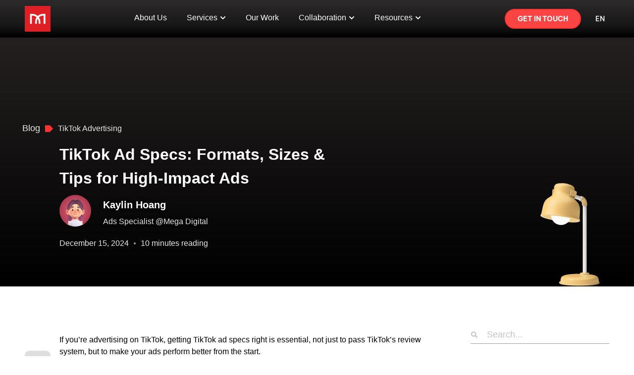

--- FILE ---
content_type: text/html; charset=UTF-8
request_url: https://megadigital.ai/en/blog/tiktok-ad-formats-and-specs/
body_size: 61337
content:
<!DOCTYPE html>
<html lang="en-US">
<head>
	<meta charset="UTF-8">
	<meta name="viewport" content="width=device-width, initial-scale=1.0, viewport-fit=cover" />		    <meta name='robots' content='index, follow, max-image-preview:large, max-snippet:-1, max-video-preview:-1' />
	<style>img:is([sizes="auto" i], [sizes^="auto," i]) { contain-intrinsic-size: 3000px 1500px }</style>
	<meta name="keywords" content="tiktok ad specs">
	<!-- This site is optimized with the Yoast SEO Premium plugin v25.2 (Yoast SEO v25.3) - https://yoast.com/wordpress/plugins/seo/ -->
	<title>TikTok Ad Specs: Formats, Sizes &amp; Tips for High-Impact Ads</title>
	<meta name="description" content="With the massive number of users, TikTok advertising can make big bucks for businesses. Let’s dive into TikTok ad formats and specs to optimize your ads." />
	<link rel="canonical" href="https://megadigital.ai/en/blog/tiktok-ad-formats-and-specs/" />
	<meta property="og:locale" content="en_US" />
	<meta property="og:type" content="article" />
	<meta property="og:title" content="TikTok Ad Specs: Formats, Sizes &amp; Tips for High-Impact Ads" />
	<meta property="og:description" content="With the massive number of users, TikTok advertising can make big bucks for businesses. Let’s dive into TikTok ad formats and specs to optimize your ads." />
	<meta property="og:url" content="https://megadigital.ai/en/blog/tiktok-ad-formats-and-specs/" />
	<meta property="og:site_name" content="Mega Digital - Digital Marketing Agency" />
	<meta property="article:published_time" content="2024-12-15T02:50:00+00:00" />
	<meta property="article:modified_time" content="2026-01-13T06:12:50+00:00" />
	<meta property="og:image" content="https://megadigital.ai/wp-content/uploads/2022/07/tiktok-ad-formats-and-specs.png" />
	<meta property="og:image:width" content="600" />
	<meta property="og:image:height" content="400" />
	<meta property="og:image:type" content="image/png" />
	<meta name="author" content="Kaylin Hoang" />
	<meta name="twitter:card" content="summary_large_image" />
	<meta name="twitter:label1" content="Written by" />
	<meta name="twitter:data1" content="Kaylin Hoang" />
	<meta name="twitter:label2" content="Est. reading time" />
	<meta name="twitter:data2" content="12 minutes" />
	<script type="application/ld+json" class="yoast-schema-graph">{"@context":"https://schema.org","@graph":[{"@type":"Article","@id":"https://megadigital.ai/en/blog/tiktok-ad-formats-and-specs/#article","isPartOf":{"@id":"https://megadigital.ai/en/blog/tiktok-ad-formats-and-specs/"},"author":{"name":"Kaylin Hoang","@id":"https://megadigital.ai/en/#/schema/person/f94eeb187d286e86e5f6285b20853227"},"headline":"TikTok Ad Specs: Formats, Sizes &amp; Tips for High-Impact Ads","datePublished":"2024-12-15T02:50:00+00:00","dateModified":"2026-01-13T06:12:50+00:00","mainEntityOfPage":{"@id":"https://megadigital.ai/en/blog/tiktok-ad-formats-and-specs/"},"wordCount":2492,"commentCount":0,"publisher":{"@id":"https://megadigital.ai/en/#organization"},"image":{"@id":"https://megadigital.ai/en/blog/tiktok-ad-formats-and-specs/#primaryimage"},"thumbnailUrl":"https://megadigital.ai/wp-content/uploads/2022/07/tiktok-ad-formats-and-specs.png","articleSection":["TikTok Advertising"],"inLanguage":"en-US","potentialAction":[{"@type":"CommentAction","name":"Comment","target":["https://megadigital.ai/en/blog/tiktok-ad-formats-and-specs/#respond"]}]},{"@type":["WebPage","FAQPage"],"@id":"https://megadigital.ai/en/blog/tiktok-ad-formats-and-specs/","url":"https://megadigital.ai/en/blog/tiktok-ad-formats-and-specs/","name":"TikTok Ad Specs: Formats, Sizes & Tips for High-Impact Ads","isPartOf":{"@id":"https://megadigital.ai/en/#website"},"primaryImageOfPage":{"@id":"https://megadigital.ai/en/blog/tiktok-ad-formats-and-specs/#primaryimage"},"image":{"@id":"https://megadigital.ai/en/blog/tiktok-ad-formats-and-specs/#primaryimage"},"thumbnailUrl":"https://megadigital.ai/wp-content/uploads/2022/07/tiktok-ad-formats-and-specs.png","datePublished":"2024-12-15T02:50:00+00:00","dateModified":"2026-01-13T06:12:50+00:00","description":"With the massive number of users, TikTok advertising can make big bucks for businesses. Let’s dive into TikTok ad formats and specs to optimize your ads.","breadcrumb":{"@id":"https://megadigital.ai/en/blog/tiktok-ad-formats-and-specs/#breadcrumb"},"mainEntity":[{"@id":"https://megadigital.ai/en/blog/tiktok-ad-formats-and-specs/#faq-question-1750965151683"},{"@id":"https://megadigital.ai/en/blog/tiktok-ad-formats-and-specs/#faq-question-1750965179641"},{"@id":"https://megadigital.ai/en/blog/tiktok-ad-formats-and-specs/#faq-question-1750965200617"},{"@id":"https://megadigital.ai/en/blog/tiktok-ad-formats-and-specs/#faq-question-1750965234799"},{"@id":"https://megadigital.ai/en/blog/tiktok-ad-formats-and-specs/#faq-question-1750965264417"},{"@id":"https://megadigital.ai/en/blog/tiktok-ad-formats-and-specs/#faq-question-1750965303777"}],"inLanguage":"en-US","potentialAction":[{"@type":"ReadAction","target":["https://megadigital.ai/en/blog/tiktok-ad-formats-and-specs/"]}]},{"@type":"ImageObject","inLanguage":"en-US","@id":"https://megadigital.ai/en/blog/tiktok-ad-formats-and-specs/#primaryimage","url":"https://megadigital.ai/wp-content/uploads/2022/07/tiktok-ad-formats-and-specs.png","contentUrl":"https://megadigital.ai/wp-content/uploads/2022/07/tiktok-ad-formats-and-specs.png","width":600,"height":400,"caption":"TikTok ad formats and specs"},{"@type":"BreadcrumbList","@id":"https://megadigital.ai/en/blog/tiktok-ad-formats-and-specs/#breadcrumb","itemListElement":[{"@type":"ListItem","position":1,"name":"https://megadigital.ai/","item":"https://megadigital.ai/en/"},{"@type":"ListItem","position":2,"name":"Blog","item":"https://megadigital.ai/en/blog/"},{"@type":"ListItem","position":3,"name":"TikTok Advertising","item":"https://megadigital.ai/en/blog/tiktok-advertising/"},{"@type":"ListItem","position":4,"name":"TikTok Ad Specs: Formats, Sizes &amp; Tips for High-Impact Ads"}]},{"@type":"WebSite","@id":"https://megadigital.ai/en/#website","url":"https://megadigital.ai/en/","name":"Mega Digital - Digital Marketing Agency","description":"Digital Marketing Agency","publisher":{"@id":"https://megadigital.ai/en/#organization"},"potentialAction":[{"@type":"SearchAction","target":{"@type":"EntryPoint","urlTemplate":"https://megadigital.ai/en/?s={search_term_string}"},"query-input":{"@type":"PropertyValueSpecification","valueRequired":true,"valueName":"search_term_string"}}],"inLanguage":"en-US"},{"@type":"Organization","@id":"https://megadigital.ai/en/#organization","name":"Mega Digital","alternateName":"Mega Digital JSC","url":"https://megadigital.ai/en/","logo":{"@type":"ImageObject","inLanguage":"en-US","@id":"https://megadigital.ai/en/#/schema/logo/image/","url":"https://megadigital.ai/wp-content/uploads/2022/12/cropped-Mega-digital-logo.png","contentUrl":"https://megadigital.ai/wp-content/uploads/2022/12/cropped-Mega-digital-logo.png","width":512,"height":512,"caption":"Mega Digital"},"image":{"@id":"https://megadigital.ai/en/#/schema/logo/image/"}},{"@type":"Person","@id":"https://megadigital.ai/en/#/schema/person/f94eeb187d286e86e5f6285b20853227","name":"Kaylin Hoang","image":{"@type":"ImageObject","inLanguage":"en-US","@id":"https://megadigital.ai/en/#/schema/person/image/","url":"https://megadigital.ai/wp-content/uploads/2025/02/Kailyn-Hoang-Mega-Digital-150x150.webp","contentUrl":"https://megadigital.ai/wp-content/uploads/2025/02/Kailyn-Hoang-Mega-Digital-150x150.webp","caption":"Kaylin Hoang"},"description":"Kaylin Hoang is an Ads expert at Mega Digital, passionate about crafting data-driven strategies that deliver real results. Her insightful advice helps businesses maximize ROAS and thrive in the digital landscape.","url":"https://megadigital.ai/en/blog/author/tranghtt/"},{"@type":"Question","@id":"https://megadigital.ai/en/blog/tiktok-ad-formats-and-specs/#faq-question-1750965151683","position":1,"url":"https://megadigital.ai/en/blog/tiktok-ad-formats-and-specs/#faq-question-1750965151683","name":"What is the best video size for TikTok ads?","answerCount":1,"acceptedAnswer":{"@type":"Answer","text":"The best video size is <strong>1080 × 1920 pixels</strong> with a <strong>9:16 aspect ratio</strong>, which fits TikTok’s full-screen mobile experience and maximizes engagement.","inLanguage":"en-US"},"inLanguage":"en-US"},{"@type":"Question","@id":"https://megadigital.ai/en/blog/tiktok-ad-formats-and-specs/#faq-question-1750965179641","position":2,"url":"https://megadigital.ai/en/blog/tiktok-ad-formats-and-specs/#faq-question-1750965179641","name":"How do I optimize my TikTok ads for mobile viewing?","answerCount":1,"acceptedAnswer":{"@type":"Answer","text":"Use vertical video (9:16), keep it under 15 seconds, ensure sound is on, and upload high-resolution files. Avoid cluttered visuals and make your CTA visible early in the video.","inLanguage":"en-US"},"inLanguage":"en-US"},{"@type":"Question","@id":"https://megadigital.ai/en/blog/tiktok-ad-formats-and-specs/#faq-question-1750965200617","position":3,"url":"https://megadigital.ai/en/blog/tiktok-ad-formats-and-specs/#faq-question-1750965200617","name":"What file types are supported for TikTok ads?","answerCount":1,"acceptedAnswer":{"@type":"Answer","text":"Supported video file formats include <strong>.mp4</strong>, <strong>.mov</strong>, <strong>.mpeg</strong>, <strong>.3gp</strong>, and <strong>.avi</strong>. For static images, <strong>.jpg</strong>, <strong>.jpeg</strong>, and <strong>.png</strong> are accepted.","inLanguage":"en-US"},"inLanguage":"en-US"},{"@type":"Question","@id":"https://megadigital.ai/en/blog/tiktok-ad-formats-and-specs/#faq-question-1750965234799","position":4,"url":"https://megadigital.ai/en/blog/tiktok-ad-formats-and-specs/#faq-question-1750965234799","name":"Do TikTok ads require a landing page?","answerCount":1,"acceptedAnswer":{"@type":"Answer","text":"It depends on the ad type. Spark Ads use existing posts (no landing required), but formats like Collection Ads, DPA, and Shopping Ads link to <strong>Instant Pages or TikTok Shop</strong> product pages.","inLanguage":"en-US"},"inLanguage":"en-US"},{"@type":"Question","@id":"https://megadigital.ai/en/blog/tiktok-ad-formats-and-specs/#faq-question-1750965264417","position":5,"url":"https://megadigital.ai/en/blog/tiktok-ad-formats-and-specs/#faq-question-1750965264417","name":"Can I run square videos (1:1) as TikTok ads?","answerCount":1,"acceptedAnswer":{"@type":"Answer","text":"Yes, TikTok supports <strong>1:1 square videos</strong>, especially for Collection Ads, Spark Ads, and DPA. However, vertical (9:16) is preferred for native experience and performance.","inLanguage":"en-US"},"inLanguage":"en-US"},{"@type":"Question","@id":"https://megadigital.ai/en/blog/tiktok-ad-formats-and-specs/#faq-question-1750965303777","position":6,"url":"https://megadigital.ai/en/blog/tiktok-ad-formats-and-specs/#faq-question-1750965303777","name":"What’s the maximum TikTok ad file size?","answerCount":1,"acceptedAnswer":{"@type":"Answer","text":"Most TikTok ad formats support a <strong>maximum file size of 500 MB</strong> for video creatives. Branded Effect icons and images must be under <strong>60 KB</strong>.","inLanguage":"en-US"},"inLanguage":"en-US"}]}</script>
	<!-- / Yoast SEO Premium plugin. -->


<link rel="alternate" type="application/rss+xml" title="Mega Digital - Digital Marketing Agency &raquo; Feed" href="https://megadigital.ai/en/feed/" />
<link rel="alternate" type="application/rss+xml" title="Mega Digital - Digital Marketing Agency &raquo; Comments Feed" href="https://megadigital.ai/en/comments/feed/" />
<link rel='stylesheet' id='sgr-css' href='https://megadigital.ai/wp-content/plugins/simple-google-recaptcha1/sgr.css?ver=1715133734' type='text/css' media='all' />
<style id='wp-emoji-styles-inline-css' type='text/css'>

	img.wp-smiley, img.emoji {
		display: inline !important;
		border: none !important;
		box-shadow: none !important;
		height: 1em !important;
		width: 1em !important;
		margin: 0 0.07em !important;
		vertical-align: -0.1em !important;
		background: none !important;
		padding: 0 !important;
	}
</style>
<link rel='stylesheet' id='wp-block-library-css' href='https://megadigital.ai/wp-includes/css/dist/block-library/style.min.css?ver=03c7e70665e6990acf68632ef479b633' type='text/css' media='all' />
<style id='classic-theme-styles-inline-css' type='text/css'>
/*! This file is auto-generated */
.wp-block-button__link{color:#fff;background-color:#32373c;border-radius:9999px;box-shadow:none;text-decoration:none;padding:calc(.667em + 2px) calc(1.333em + 2px);font-size:1.125em}.wp-block-file__button{background:#32373c;color:#fff;text-decoration:none}
</style>
<style id='global-styles-inline-css' type='text/css'>
:root{--wp--preset--aspect-ratio--square: 1;--wp--preset--aspect-ratio--4-3: 4/3;--wp--preset--aspect-ratio--3-4: 3/4;--wp--preset--aspect-ratio--3-2: 3/2;--wp--preset--aspect-ratio--2-3: 2/3;--wp--preset--aspect-ratio--16-9: 16/9;--wp--preset--aspect-ratio--9-16: 9/16;--wp--preset--color--black: #000000;--wp--preset--color--cyan-bluish-gray: #abb8c3;--wp--preset--color--white: #ffffff;--wp--preset--color--pale-pink: #f78da7;--wp--preset--color--vivid-red: #cf2e2e;--wp--preset--color--luminous-vivid-orange: #ff6900;--wp--preset--color--luminous-vivid-amber: #fcb900;--wp--preset--color--light-green-cyan: #7bdcb5;--wp--preset--color--vivid-green-cyan: #00d084;--wp--preset--color--pale-cyan-blue: #8ed1fc;--wp--preset--color--vivid-cyan-blue: #0693e3;--wp--preset--color--vivid-purple: #9b51e0;--wp--preset--gradient--vivid-cyan-blue-to-vivid-purple: linear-gradient(135deg,rgba(6,147,227,1) 0%,rgb(155,81,224) 100%);--wp--preset--gradient--light-green-cyan-to-vivid-green-cyan: linear-gradient(135deg,rgb(122,220,180) 0%,rgb(0,208,130) 100%);--wp--preset--gradient--luminous-vivid-amber-to-luminous-vivid-orange: linear-gradient(135deg,rgba(252,185,0,1) 0%,rgba(255,105,0,1) 100%);--wp--preset--gradient--luminous-vivid-orange-to-vivid-red: linear-gradient(135deg,rgba(255,105,0,1) 0%,rgb(207,46,46) 100%);--wp--preset--gradient--very-light-gray-to-cyan-bluish-gray: linear-gradient(135deg,rgb(238,238,238) 0%,rgb(169,184,195) 100%);--wp--preset--gradient--cool-to-warm-spectrum: linear-gradient(135deg,rgb(74,234,220) 0%,rgb(151,120,209) 20%,rgb(207,42,186) 40%,rgb(238,44,130) 60%,rgb(251,105,98) 80%,rgb(254,248,76) 100%);--wp--preset--gradient--blush-light-purple: linear-gradient(135deg,rgb(255,206,236) 0%,rgb(152,150,240) 100%);--wp--preset--gradient--blush-bordeaux: linear-gradient(135deg,rgb(254,205,165) 0%,rgb(254,45,45) 50%,rgb(107,0,62) 100%);--wp--preset--gradient--luminous-dusk: linear-gradient(135deg,rgb(255,203,112) 0%,rgb(199,81,192) 50%,rgb(65,88,208) 100%);--wp--preset--gradient--pale-ocean: linear-gradient(135deg,rgb(255,245,203) 0%,rgb(182,227,212) 50%,rgb(51,167,181) 100%);--wp--preset--gradient--electric-grass: linear-gradient(135deg,rgb(202,248,128) 0%,rgb(113,206,126) 100%);--wp--preset--gradient--midnight: linear-gradient(135deg,rgb(2,3,129) 0%,rgb(40,116,252) 100%);--wp--preset--font-size--small: 13px;--wp--preset--font-size--medium: 20px;--wp--preset--font-size--large: 36px;--wp--preset--font-size--x-large: 42px;--wp--preset--spacing--20: 0.44rem;--wp--preset--spacing--30: 0.67rem;--wp--preset--spacing--40: 1rem;--wp--preset--spacing--50: 1.5rem;--wp--preset--spacing--60: 2.25rem;--wp--preset--spacing--70: 3.38rem;--wp--preset--spacing--80: 5.06rem;--wp--preset--shadow--natural: 6px 6px 9px rgba(0, 0, 0, 0.2);--wp--preset--shadow--deep: 12px 12px 50px rgba(0, 0, 0, 0.4);--wp--preset--shadow--sharp: 6px 6px 0px rgba(0, 0, 0, 0.2);--wp--preset--shadow--outlined: 6px 6px 0px -3px rgba(255, 255, 255, 1), 6px 6px rgba(0, 0, 0, 1);--wp--preset--shadow--crisp: 6px 6px 0px rgba(0, 0, 0, 1);}:where(.is-layout-flex){gap: 0.5em;}:where(.is-layout-grid){gap: 0.5em;}body .is-layout-flex{display: flex;}.is-layout-flex{flex-wrap: wrap;align-items: center;}.is-layout-flex > :is(*, div){margin: 0;}body .is-layout-grid{display: grid;}.is-layout-grid > :is(*, div){margin: 0;}:where(.wp-block-columns.is-layout-flex){gap: 2em;}:where(.wp-block-columns.is-layout-grid){gap: 2em;}:where(.wp-block-post-template.is-layout-flex){gap: 1.25em;}:where(.wp-block-post-template.is-layout-grid){gap: 1.25em;}.has-black-color{color: var(--wp--preset--color--black) !important;}.has-cyan-bluish-gray-color{color: var(--wp--preset--color--cyan-bluish-gray) !important;}.has-white-color{color: var(--wp--preset--color--white) !important;}.has-pale-pink-color{color: var(--wp--preset--color--pale-pink) !important;}.has-vivid-red-color{color: var(--wp--preset--color--vivid-red) !important;}.has-luminous-vivid-orange-color{color: var(--wp--preset--color--luminous-vivid-orange) !important;}.has-luminous-vivid-amber-color{color: var(--wp--preset--color--luminous-vivid-amber) !important;}.has-light-green-cyan-color{color: var(--wp--preset--color--light-green-cyan) !important;}.has-vivid-green-cyan-color{color: var(--wp--preset--color--vivid-green-cyan) !important;}.has-pale-cyan-blue-color{color: var(--wp--preset--color--pale-cyan-blue) !important;}.has-vivid-cyan-blue-color{color: var(--wp--preset--color--vivid-cyan-blue) !important;}.has-vivid-purple-color{color: var(--wp--preset--color--vivid-purple) !important;}.has-black-background-color{background-color: var(--wp--preset--color--black) !important;}.has-cyan-bluish-gray-background-color{background-color: var(--wp--preset--color--cyan-bluish-gray) !important;}.has-white-background-color{background-color: var(--wp--preset--color--white) !important;}.has-pale-pink-background-color{background-color: var(--wp--preset--color--pale-pink) !important;}.has-vivid-red-background-color{background-color: var(--wp--preset--color--vivid-red) !important;}.has-luminous-vivid-orange-background-color{background-color: var(--wp--preset--color--luminous-vivid-orange) !important;}.has-luminous-vivid-amber-background-color{background-color: var(--wp--preset--color--luminous-vivid-amber) !important;}.has-light-green-cyan-background-color{background-color: var(--wp--preset--color--light-green-cyan) !important;}.has-vivid-green-cyan-background-color{background-color: var(--wp--preset--color--vivid-green-cyan) !important;}.has-pale-cyan-blue-background-color{background-color: var(--wp--preset--color--pale-cyan-blue) !important;}.has-vivid-cyan-blue-background-color{background-color: var(--wp--preset--color--vivid-cyan-blue) !important;}.has-vivid-purple-background-color{background-color: var(--wp--preset--color--vivid-purple) !important;}.has-black-border-color{border-color: var(--wp--preset--color--black) !important;}.has-cyan-bluish-gray-border-color{border-color: var(--wp--preset--color--cyan-bluish-gray) !important;}.has-white-border-color{border-color: var(--wp--preset--color--white) !important;}.has-pale-pink-border-color{border-color: var(--wp--preset--color--pale-pink) !important;}.has-vivid-red-border-color{border-color: var(--wp--preset--color--vivid-red) !important;}.has-luminous-vivid-orange-border-color{border-color: var(--wp--preset--color--luminous-vivid-orange) !important;}.has-luminous-vivid-amber-border-color{border-color: var(--wp--preset--color--luminous-vivid-amber) !important;}.has-light-green-cyan-border-color{border-color: var(--wp--preset--color--light-green-cyan) !important;}.has-vivid-green-cyan-border-color{border-color: var(--wp--preset--color--vivid-green-cyan) !important;}.has-pale-cyan-blue-border-color{border-color: var(--wp--preset--color--pale-cyan-blue) !important;}.has-vivid-cyan-blue-border-color{border-color: var(--wp--preset--color--vivid-cyan-blue) !important;}.has-vivid-purple-border-color{border-color: var(--wp--preset--color--vivid-purple) !important;}.has-vivid-cyan-blue-to-vivid-purple-gradient-background{background: var(--wp--preset--gradient--vivid-cyan-blue-to-vivid-purple) !important;}.has-light-green-cyan-to-vivid-green-cyan-gradient-background{background: var(--wp--preset--gradient--light-green-cyan-to-vivid-green-cyan) !important;}.has-luminous-vivid-amber-to-luminous-vivid-orange-gradient-background{background: var(--wp--preset--gradient--luminous-vivid-amber-to-luminous-vivid-orange) !important;}.has-luminous-vivid-orange-to-vivid-red-gradient-background{background: var(--wp--preset--gradient--luminous-vivid-orange-to-vivid-red) !important;}.has-very-light-gray-to-cyan-bluish-gray-gradient-background{background: var(--wp--preset--gradient--very-light-gray-to-cyan-bluish-gray) !important;}.has-cool-to-warm-spectrum-gradient-background{background: var(--wp--preset--gradient--cool-to-warm-spectrum) !important;}.has-blush-light-purple-gradient-background{background: var(--wp--preset--gradient--blush-light-purple) !important;}.has-blush-bordeaux-gradient-background{background: var(--wp--preset--gradient--blush-bordeaux) !important;}.has-luminous-dusk-gradient-background{background: var(--wp--preset--gradient--luminous-dusk) !important;}.has-pale-ocean-gradient-background{background: var(--wp--preset--gradient--pale-ocean) !important;}.has-electric-grass-gradient-background{background: var(--wp--preset--gradient--electric-grass) !important;}.has-midnight-gradient-background{background: var(--wp--preset--gradient--midnight) !important;}.has-small-font-size{font-size: var(--wp--preset--font-size--small) !important;}.has-medium-font-size{font-size: var(--wp--preset--font-size--medium) !important;}.has-large-font-size{font-size: var(--wp--preset--font-size--large) !important;}.has-x-large-font-size{font-size: var(--wp--preset--font-size--x-large) !important;}
:where(.wp-block-post-template.is-layout-flex){gap: 1.25em;}:where(.wp-block-post-template.is-layout-grid){gap: 1.25em;}
:where(.wp-block-columns.is-layout-flex){gap: 2em;}:where(.wp-block-columns.is-layout-grid){gap: 2em;}
:root :where(.wp-block-pullquote){font-size: 1.5em;line-height: 1.6;}
</style>
<link rel='stylesheet' id='contact-form-7-css' href='https://megadigital.ai/wp-content/plugins/contact-form-7/includes/css/styles.css?ver=5.7.3' type='text/css' media='all' />
<link rel='stylesheet' id='kk-star-ratings-css' href='https://megadigital.ai/wp-content/plugins/kk-star-ratings/src/core/public/css/kk-star-ratings.min.css?ver=5.4.10.2' type='text/css' media='all' />
<style id='woocommerce-inline-inline-css' type='text/css'>
.woocommerce form .form-row .required { visibility: visible; }
</style>
<link rel='stylesheet' id='ez-toc-css' href='https://megadigital.ai/wp-content/plugins/easy-table-of-contents/assets/css/screen.min.css?ver=2.0.44.2' type='text/css' media='all' />
<style id='ez-toc-inline-css' type='text/css'>
div#ez-toc-container p.ez-toc-title {font-size: 20px;}div#ez-toc-container p.ez-toc-title {font-weight: 400;}div#ez-toc-container ul li {font-size: 15px;}div#ez-toc-container nav ul ul li ul li {font-size: 15px!important;}div#ez-toc-container {background: #e9e9e9;border: 1px solid #ffffff;width: 100%;}div#ez-toc-container p.ez-toc-title {color: #000000;}div#ez-toc-container ul.ez-toc-list a {color: #de1f26;}div#ez-toc-container ul.ez-toc-list a:hover {color: #DE1F26;}div#ez-toc-container ul.ez-toc-list a:visited {color: #de1f26;}
</style>
<link rel='stylesheet' id='font-awesome-css' href='https://megadigital.ai/wp-content/plugins/elementor/assets/lib/font-awesome/css/font-awesome.min.css?ver=4.7.0' type='text/css' media='all' />
<link rel='stylesheet' id='htmega-keyframes-css' href='https://megadigital.ai/wp-content/plugins/ht-mega-for-elementor/assets/css/htmega-keyframes.css?ver=2.0.5' type='text/css' media='all' />
<link rel='stylesheet' id='nice-select-css' href='https://megadigital.ai/wp-content/themes/saasland/assets/vendors/nice-select/nice-select.min.css?ver=03c7e70665e6990acf68632ef479b633' type='text/css' media='all' />
<link rel='stylesheet' id='saasland-wpd-style-css' href='https://megadigital.ai/wp-content/themes/saasland/assets/css/wpd-style.css?ver=03c7e70665e6990acf68632ef479b633' type='text/css' media='all' />
<link rel='stylesheet' id='saasland-wpd-2-style-css' href='https://megadigital.ai/wp-content/themes/saasland/assets/css/wpd-style-2.css?ver=03c7e70665e6990acf68632ef479b633' type='text/css' media='all' />
<link rel='stylesheet' id='saasland-responsive-css' href='https://megadigital.ai/wp-content/themes/saasland/assets/css/responsive.css?ver=03c7e70665e6990acf68632ef479b633' type='text/css' media='all' />
<style id='saasland-responsive-inline-css' type='text/css'>
.blog_breadcrumb_area{height: 600px;}
            @media (max-width: 991px) {
                .menu>.nav-item {
                    border-bottom-color:  !important;
                }
            }
            .breadcrumb_area:before, .breadcrumb_area_two {
                background-image: -moz-linear-gradient(180deg, transparent 0%, transparent 100%);
                background-image: -webkit-linear-gradient(180deg, transparent 0%, transparent 100%);
                background-image: -ms-linear-gradient(180deg, transparent 0%, transparent 100%);
                opacity:;
            }
            .blog_breadcrumb_area {
                background-image: -moz-linear-gradient(-140deg, transparent 0%, transparent 100%);
                background-image: -webkit-linear-gradient(-140deg, transparent 0%, transparent 100%);
                background-image: -ms-linear-gradient(-140deg, transparent 0%, transparent 100%);
                
            } .blog_breadcrumb_area{ background: url(https://megadigital.ai/wp-content/uploads/2021/03/Group-4532.png) no-repeat scroll center 0 / cover; }
            .new_footer_top .footer_bg {
                background: url(https://droitthemes.com/wp/saasland-theme/wp-content/themes/saasland/assets/img/seo/footer_bg.png ) no-repeat scroll center 0 !important;
            }
        
            .new_footer_top .footer_bg .footer_bg_one {
                background: url(https://droitthemes.com/wp/saasland-theme/wp-content/themes/saasland/assets/img/seo/car.png ) no-repeat center center !important;
            }
        
            .new_footer_top .footer_bg .footer_bg_two {
                background: url(https://droitthemes.com/wp/saasland-theme/wp-content/themes/saasland/assets/img/seo/bike.png ) no-repeat center center !important;
            }
        
</style>
<link rel='stylesheet' id='elementor-frontend-css' href='https://megadigital.ai/wp-content/plugins/elementor/assets/css/frontend.min.css?ver=3.29.2' type='text/css' media='all' />
<style id='elementor-frontend-inline-css' type='text/css'>
.elementor-kit-9{--e-global-color-primary:#DE1F26;--e-global-color-secondary:#54595F;--e-global-color-text:#7A7A7A;--e-global-color-accent:#DE1F26;--e-global-color-177a07c:#818a91;--e-global-color-1dd2a2d:#DE1F26;--e-global-color-28dded2:#FFFFFF;--e-global-typography-primary-font-family:"Be Vietnam Pro";--e-global-typography-primary-font-weight:700;--e-global-typography-secondary-font-family:"Be Vietnam Pro";--e-global-typography-secondary-font-weight:400;--e-global-typography-text-font-family:"Be Vietnam Pro";--e-global-typography-text-font-size:16px;--e-global-typography-text-font-weight:400;--e-global-typography-text-line-height:1.5em;--e-global-typography-accent-font-family:"Be Vietnam Pro";--e-global-typography-accent-font-weight:700;color:#000000;font-family:"Be Vietnam Pro", Arial, Helvetica, sans-serif;font-size:16px;font-weight:400;line-height:1.5em;}.elementor-kit-9 e-page-transition{background-color:#FFBC7D;}.elementor-kit-9 a{font-family:"Be Vietnam Pro", Arial, Helvetica, sans-serif;}.elementor-kit-9 a:hover{text-decoration:underline;}.elementor-kit-9 h1{font-family:"Be Vietnam Pro", Arial, Helvetica, sans-serif;font-weight:700;}.elementor-kit-9 h2{font-family:"Be Vietnam Pro", Arial, Helvetica, sans-serif;font-size:26px;font-weight:700;line-height:1.25em;}.elementor-kit-9 h3{font-family:"Be Vietnam Pro", Arial, Helvetica, sans-serif;font-size:24px;font-weight:bold;line-height:1.25em;}.elementor-kit-9 h4{font-family:"BVN Pro-Bold", Arial, Helvetica, sans-serif;font-size:18px;font-weight:700;line-height:1.5em;}.elementor-kit-9 h5{font-family:"Be Vietnam Pro", Arial, Helvetica, sans-serif;font-size:16px;line-height:1.5em;}.elementor-kit-9 h6{font-family:"Be Vietnam Pro", Arial, Helvetica, sans-serif;line-height:1.5em;}.elementor-kit-9 img{border-radius:1px 1px 1px 1px;}.elementor-section.elementor-section-boxed > .elementor-container{max-width:1140px;}.e-con{--container-max-width:1140px;--container-default-padding-top:0px;--container-default-padding-right:0px;--container-default-padding-bottom:0px;--container-default-padding-left:0px;}.elementor-widget:not(:last-child){--kit-widget-spacing:0px;}.elementor-element{--widgets-spacing:0px 0px;--widgets-spacing-row:0px;--widgets-spacing-column:0px;}{}h1.entry-title{display:var(--page-title-display);}@media(max-width:1024px){.elementor-section.elementor-section-boxed > .elementor-container{max-width:1024px;}.e-con{--container-max-width:1024px;}}@media(max-width:767px){.elementor-section.elementor-section-boxed > .elementor-container{max-width:767px;}.e-con{--container-max-width:767px;}}
.elementor-25643 .elementor-element.elementor-element-22b27bcc{--display:flex;--flex-direction:row;--container-widget-width:calc( ( 1 - var( --container-widget-flex-grow ) ) * 100% );--container-widget-height:100%;--container-widget-flex-grow:1;--container-widget-align-self:stretch;--flex-wrap-mobile:wrap;--justify-content:center;--align-items:center;--gap:0px 0px;--row-gap:0px;--column-gap:0px;--flex-wrap:wrap;--margin-top:0px;--margin-bottom:0px;--margin-left:0px;--margin-right:0px;--padding-top:0px;--padding-bottom:0px;--padding-left:0px;--padding-right:0px;}.elementor-25643 .elementor-element.elementor-element-22b27bcc:not(.elementor-motion-effects-element-type-background), .elementor-25643 .elementor-element.elementor-element-22b27bcc > .elementor-motion-effects-container > .elementor-motion-effects-layer{background-color:#2D2B2B;}.elementor-25643 .elementor-element.elementor-element-23b35602{width:auto;max-width:auto;margin:0px 0px calc(var(--kit-widget-spacing, 0px) + 0px) 0px;padding:0px 0px 0px 0px;text-align:left;}.elementor-25643 .elementor-element.elementor-element-23b35602 img{width:52px;max-width:52px;height:52px;}.elementor-25643 .elementor-element.elementor-element-6e0c72fc{--display:flex;}.elementor-25643 .elementor-element.elementor-element-2653eee4{--display:flex;--flex-direction:row;--container-widget-width:calc( ( 1 - var( --container-widget-flex-grow ) ) * 100% );--container-widget-height:100%;--container-widget-flex-grow:1;--container-widget-align-self:stretch;--flex-wrap-mobile:wrap;--justify-content:space-between;--align-items:stretch;--gap:20px 20px;--row-gap:20px;--column-gap:20px;--flex-wrap:nowrap;--padding-top:40px;--padding-bottom:40px;--padding-left:0px;--padding-right:0px;}.elementor-25643 .elementor-element.elementor-element-2653eee4:not(.elementor-motion-effects-element-type-background), .elementor-25643 .elementor-element.elementor-element-2653eee4 > .elementor-motion-effects-container > .elementor-motion-effects-layer{background-color:#1A1A1A;}.elementor-25643 .elementor-element.elementor-element-2102cba0{--display:flex;--flex-direction:column;--container-widget-width:100%;--container-widget-height:initial;--container-widget-flex-grow:0;--container-widget-align-self:initial;--flex-wrap-mobile:wrap;--gap:10px 0px;--row-gap:10px;--column-gap:0px;--border-radius:12px 12px 12px 12px;--padding-top:24px;--padding-bottom:24px;--padding-left:24px;--padding-right:24px;}.elementor-25643 .elementor-element.elementor-element-2102cba0:not(.elementor-motion-effects-element-type-background), .elementor-25643 .elementor-element.elementor-element-2102cba0 > .elementor-motion-effects-container > .elementor-motion-effects-layer{background-color:#222222;}.elementor-25643 .elementor-element.elementor-element-30f70e59 .elementor-image-box-wrapper{text-align:left;}.elementor-25643 .elementor-element.elementor-element-30f70e59.elementor-position-right .elementor-image-box-img{margin-left:0px;}.elementor-25643 .elementor-element.elementor-element-30f70e59.elementor-position-left .elementor-image-box-img{margin-right:0px;}.elementor-25643 .elementor-element.elementor-element-30f70e59.elementor-position-top .elementor-image-box-img{margin-bottom:0px;}.elementor-25643 .elementor-element.elementor-element-30f70e59 .elementor-image-box-wrapper .elementor-image-box-img{width:13%;}.elementor-25643 .elementor-element.elementor-element-30f70e59 .elementor-image-box-img img{transition-duration:0.3s;}.elementor-25643 .elementor-element.elementor-element-30f70e59 .elementor-image-box-title{font-size:18px;font-weight:600;line-height:24px;color:#FFFFFF;}.elementor-25643 .elementor-element.elementor-element-2b7e00dd{padding:0px 20px 0px 0px;--e-nav-menu-horizontal-menu-item-margin:calc( 0px / 2 );}.elementor-25643 .elementor-element.elementor-element-2b7e00dd .elementor-nav-menu .elementor-item{font-size:14px;font-weight:400;text-decoration:none;line-height:1.5em;}.elementor-25643 .elementor-element.elementor-element-2b7e00dd .elementor-nav-menu--main .elementor-item{color:#FFFFFF;fill:#FFFFFF;padding-left:0px;padding-right:0px;padding-top:10px;padding-bottom:10px;}.elementor-25643 .elementor-element.elementor-element-2b7e00dd .elementor-nav-menu--main .elementor-item:hover,
					.elementor-25643 .elementor-element.elementor-element-2b7e00dd .elementor-nav-menu--main .elementor-item.elementor-item-active,
					.elementor-25643 .elementor-element.elementor-element-2b7e00dd .elementor-nav-menu--main .elementor-item.highlighted,
					.elementor-25643 .elementor-element.elementor-element-2b7e00dd .elementor-nav-menu--main .elementor-item:focus{color:#FF3333;fill:#FF3333;}.elementor-25643 .elementor-element.elementor-element-2b7e00dd .elementor-nav-menu--main .elementor-item.elementor-item-active{color:#FF3333;}.elementor-25643 .elementor-element.elementor-element-2b7e00dd .elementor-nav-menu--main:not(.elementor-nav-menu--layout-horizontal) .elementor-nav-menu > li:not(:last-child){margin-bottom:0px;}.elementor-25643 .elementor-element.elementor-element-b7df500{--display:flex;--flex-direction:column;--container-widget-width:100%;--container-widget-height:initial;--container-widget-flex-grow:0;--container-widget-align-self:initial;--flex-wrap-mobile:wrap;--gap:10px 0px;--row-gap:10px;--column-gap:0px;--border-radius:12px 12px 12px 12px;--padding-top:24px;--padding-bottom:24px;--padding-left:24px;--padding-right:24px;}.elementor-25643 .elementor-element.elementor-element-b7df500:not(.elementor-motion-effects-element-type-background), .elementor-25643 .elementor-element.elementor-element-b7df500 > .elementor-motion-effects-container > .elementor-motion-effects-layer{background-color:#222222;}.elementor-25643 .elementor-element.elementor-element-15b6fccd .elementor-image-box-wrapper{text-align:left;}.elementor-25643 .elementor-element.elementor-element-15b6fccd.elementor-position-right .elementor-image-box-img{margin-left:0px;}.elementor-25643 .elementor-element.elementor-element-15b6fccd.elementor-position-left .elementor-image-box-img{margin-right:0px;}.elementor-25643 .elementor-element.elementor-element-15b6fccd.elementor-position-top .elementor-image-box-img{margin-bottom:0px;}.elementor-25643 .elementor-element.elementor-element-15b6fccd .elementor-image-box-wrapper .elementor-image-box-img{width:13%;}.elementor-25643 .elementor-element.elementor-element-15b6fccd .elementor-image-box-img img{transition-duration:0.3s;}.elementor-25643 .elementor-element.elementor-element-15b6fccd .elementor-image-box-title{font-size:18px;font-weight:600;line-height:24px;color:#FFFFFF;}.elementor-25643 .elementor-element.elementor-element-164177bb{padding:0px 20px 0px 0px;--e-nav-menu-horizontal-menu-item-margin:calc( 0px / 2 );}.elementor-25643 .elementor-element.elementor-element-164177bb .elementor-nav-menu .elementor-item{font-size:14px;font-weight:400;text-decoration:none;}.elementor-25643 .elementor-element.elementor-element-164177bb .elementor-nav-menu--main .elementor-item{color:#FFFFFF;fill:#FFFFFF;padding-left:0px;padding-right:0px;padding-top:10px;padding-bottom:10px;}.elementor-25643 .elementor-element.elementor-element-164177bb .elementor-nav-menu--main .elementor-item:hover,
					.elementor-25643 .elementor-element.elementor-element-164177bb .elementor-nav-menu--main .elementor-item.elementor-item-active,
					.elementor-25643 .elementor-element.elementor-element-164177bb .elementor-nav-menu--main .elementor-item.highlighted,
					.elementor-25643 .elementor-element.elementor-element-164177bb .elementor-nav-menu--main .elementor-item:focus{color:#FF3333;fill:#FF3333;}.elementor-25643 .elementor-element.elementor-element-164177bb .elementor-nav-menu--main .elementor-item.elementor-item-active{color:#FF3333;}.elementor-25643 .elementor-element.elementor-element-164177bb .elementor-nav-menu--main:not(.elementor-nav-menu--layout-horizontal) .elementor-nav-menu > li:not(:last-child){margin-bottom:0px;}.elementor-25643 .elementor-element.elementor-element-3a8d4f58{--display:flex;--flex-direction:column;--container-widget-width:100%;--container-widget-height:initial;--container-widget-flex-grow:0;--container-widget-align-self:initial;--flex-wrap-mobile:wrap;--gap:10px 0px;--row-gap:10px;--column-gap:0px;--border-radius:12px 12px 12px 12px;--padding-top:24px;--padding-bottom:24px;--padding-left:24px;--padding-right:24px;}.elementor-25643 .elementor-element.elementor-element-3a8d4f58:not(.elementor-motion-effects-element-type-background), .elementor-25643 .elementor-element.elementor-element-3a8d4f58 > .elementor-motion-effects-container > .elementor-motion-effects-layer{background-color:#222222;}.elementor-25643 .elementor-element.elementor-element-dff4e70 .elementor-image-box-wrapper{text-align:left;}.elementor-25643 .elementor-element.elementor-element-dff4e70.elementor-position-right .elementor-image-box-img{margin-left:0px;}.elementor-25643 .elementor-element.elementor-element-dff4e70.elementor-position-left .elementor-image-box-img{margin-right:0px;}.elementor-25643 .elementor-element.elementor-element-dff4e70.elementor-position-top .elementor-image-box-img{margin-bottom:0px;}.elementor-25643 .elementor-element.elementor-element-dff4e70 .elementor-image-box-wrapper .elementor-image-box-img{width:13%;}.elementor-25643 .elementor-element.elementor-element-dff4e70 .elementor-image-box-img img{transition-duration:0.3s;}.elementor-25643 .elementor-element.elementor-element-dff4e70 .elementor-image-box-title{font-size:18px;font-weight:600;line-height:24px;color:#FFFFFF;}.elementor-25643 .elementor-element.elementor-element-75f13d78{padding:0px 20px 0px 0px;--e-nav-menu-horizontal-menu-item-margin:calc( 0px / 2 );}.elementor-25643 .elementor-element.elementor-element-75f13d78 .elementor-nav-menu .elementor-item{font-size:14px;font-weight:400;text-decoration:none;}.elementor-25643 .elementor-element.elementor-element-75f13d78 .elementor-nav-menu--main .elementor-item{color:#FFFFFF;fill:#FFFFFF;padding-left:0px;padding-right:0px;padding-top:10px;padding-bottom:10px;}.elementor-25643 .elementor-element.elementor-element-75f13d78 .elementor-nav-menu--main .elementor-item:hover,
					.elementor-25643 .elementor-element.elementor-element-75f13d78 .elementor-nav-menu--main .elementor-item.elementor-item-active,
					.elementor-25643 .elementor-element.elementor-element-75f13d78 .elementor-nav-menu--main .elementor-item.highlighted,
					.elementor-25643 .elementor-element.elementor-element-75f13d78 .elementor-nav-menu--main .elementor-item:focus{color:#FF3333;fill:#FF3333;}.elementor-25643 .elementor-element.elementor-element-75f13d78 .elementor-nav-menu--main .elementor-item.elementor-item-active{color:#FF3333;}.elementor-25643 .elementor-element.elementor-element-75f13d78 .elementor-nav-menu--main:not(.elementor-nav-menu--layout-horizontal) .elementor-nav-menu > li:not(:last-child){margin-bottom:0px;}.elementor-25643 .elementor-element.elementor-element-5caa6b48{--display:flex;--flex-direction:column;--container-widget-width:100%;--container-widget-height:initial;--container-widget-flex-grow:0;--container-widget-align-self:initial;--flex-wrap-mobile:wrap;--gap:10px 0px;--row-gap:10px;--column-gap:0px;--border-radius:12px 12px 12px 12px;--padding-top:24px;--padding-bottom:24px;--padding-left:24px;--padding-right:24px;}.elementor-25643 .elementor-element.elementor-element-5caa6b48:not(.elementor-motion-effects-element-type-background), .elementor-25643 .elementor-element.elementor-element-5caa6b48 > .elementor-motion-effects-container > .elementor-motion-effects-layer{background-color:#222222;}.elementor-25643 .elementor-element.elementor-element-369304cd .elementor-image-box-wrapper{text-align:left;}.elementor-25643 .elementor-element.elementor-element-369304cd.elementor-position-right .elementor-image-box-img{margin-left:0px;}.elementor-25643 .elementor-element.elementor-element-369304cd.elementor-position-left .elementor-image-box-img{margin-right:0px;}.elementor-25643 .elementor-element.elementor-element-369304cd.elementor-position-top .elementor-image-box-img{margin-bottom:0px;}.elementor-25643 .elementor-element.elementor-element-369304cd .elementor-image-box-wrapper .elementor-image-box-img{width:13%;}.elementor-25643 .elementor-element.elementor-element-369304cd .elementor-image-box-img img{transition-duration:0.3s;}.elementor-25643 .elementor-element.elementor-element-369304cd .elementor-image-box-title{font-size:18px;font-weight:600;line-height:24px;color:#FFFFFF;}.elementor-25643 .elementor-element.elementor-element-69cfd5b5{padding:0px 20px 0px 0px;--e-nav-menu-horizontal-menu-item-margin:calc( 0px / 2 );}.elementor-25643 .elementor-element.elementor-element-69cfd5b5 .elementor-nav-menu .elementor-item{font-size:14px;font-weight:400;text-decoration:none;}.elementor-25643 .elementor-element.elementor-element-69cfd5b5 .elementor-nav-menu--main .elementor-item{color:#FFFFFF;fill:#FFFFFF;padding-left:0px;padding-right:0px;padding-top:10px;padding-bottom:10px;}.elementor-25643 .elementor-element.elementor-element-69cfd5b5 .elementor-nav-menu--main .elementor-item:hover,
					.elementor-25643 .elementor-element.elementor-element-69cfd5b5 .elementor-nav-menu--main .elementor-item.elementor-item-active,
					.elementor-25643 .elementor-element.elementor-element-69cfd5b5 .elementor-nav-menu--main .elementor-item.highlighted,
					.elementor-25643 .elementor-element.elementor-element-69cfd5b5 .elementor-nav-menu--main .elementor-item:focus{color:#FF3333;fill:#FF3333;}.elementor-25643 .elementor-element.elementor-element-69cfd5b5 .elementor-nav-menu--main .elementor-item.elementor-item-active{color:#FF3333;}.elementor-25643 .elementor-element.elementor-element-69cfd5b5 .elementor-nav-menu--main:not(.elementor-nav-menu--layout-horizontal) .elementor-nav-menu > li:not(:last-child){margin-bottom:0px;}.elementor-25643 .elementor-element.elementor-element-502bfa4{--display:flex;}.elementor-25643 .elementor-element.elementor-element-29f2a157{--display:flex;--flex-direction:row;--container-widget-width:calc( ( 1 - var( --container-widget-flex-grow ) ) * 100% );--container-widget-height:100%;--container-widget-flex-grow:1;--container-widget-align-self:stretch;--flex-wrap-mobile:wrap;--justify-content:space-between;--align-items:stretch;--gap:0px 40px;--row-gap:0px;--column-gap:40px;--flex-wrap:nowrap;--padding-top:60px;--padding-bottom:60px;--padding-left:0px;--padding-right:0px;}.elementor-25643 .elementor-element.elementor-element-29f2a157:not(.elementor-motion-effects-element-type-background), .elementor-25643 .elementor-element.elementor-element-29f2a157 > .elementor-motion-effects-container > .elementor-motion-effects-layer{background-color:#1A1A1A;}.elementor-25643 .elementor-element.elementor-element-6a69cbda{--display:flex;--flex-direction:column;--container-widget-width:100%;--container-widget-height:initial;--container-widget-flex-grow:0;--container-widget-align-self:initial;--flex-wrap-mobile:wrap;--gap:0px 0px;--row-gap:0px;--column-gap:0px;--border-radius:16px 16px 16px 16px;--padding-top:20px;--padding-bottom:29px;--padding-left:20px;--padding-right:20px;}.elementor-25643 .elementor-element.elementor-element-6a69cbda:not(.elementor-motion-effects-element-type-background), .elementor-25643 .elementor-element.elementor-element-6a69cbda > .elementor-motion-effects-container > .elementor-motion-effects-layer{background-color:#222222;}.elementor-25643 .elementor-element.elementor-element-485fe7b5 .elementor-image-box-wrapper{text-align:left;}.elementor-25643 .elementor-element.elementor-element-485fe7b5.elementor-position-right .elementor-image-box-img{margin-left:20px;}.elementor-25643 .elementor-element.elementor-element-485fe7b5.elementor-position-left .elementor-image-box-img{margin-right:20px;}.elementor-25643 .elementor-element.elementor-element-485fe7b5.elementor-position-top .elementor-image-box-img{margin-bottom:20px;}.elementor-25643 .elementor-element.elementor-element-485fe7b5 .elementor-image-box-title{margin-bottom:12px;font-family:"BVN Pro-Bold", Arial, Helvetica, sans-serif;font-size:16px;font-weight:700;text-transform:uppercase;text-decoration:none;line-height:24px;color:#FFFFFF;}.elementor-25643 .elementor-element.elementor-element-485fe7b5 .elementor-image-box-wrapper .elementor-image-box-img{width:106px;}.elementor-25643 .elementor-element.elementor-element-485fe7b5 .elementor-image-box-img img{transition-duration:0.3s;}.elementor-25643 .elementor-element.elementor-element-485fe7b5 .elementor-image-box-description{font-family:"BVN Pro-Regular", Arial, Helvetica, sans-serif;font-size:16px;font-weight:400;line-height:1.5em;color:#DDDADA;}.elementor-25643 .elementor-element.elementor-element-7d949703{--display:flex;--flex-direction:column;--container-widget-width:100%;--container-widget-height:initial;--container-widget-flex-grow:0;--container-widget-align-self:initial;--flex-wrap-mobile:wrap;--gap:0px 0px;--row-gap:0px;--column-gap:0px;--border-radius:16px 16px 16px 16px;--padding-top:20px;--padding-bottom:29px;--padding-left:20px;--padding-right:20px;}.elementor-25643 .elementor-element.elementor-element-7d949703:not(.elementor-motion-effects-element-type-background), .elementor-25643 .elementor-element.elementor-element-7d949703 > .elementor-motion-effects-container > .elementor-motion-effects-layer{background-color:#222222;}.elementor-25643 .elementor-element.elementor-element-53bfe625 .elementor-image-box-wrapper{text-align:left;}.elementor-25643 .elementor-element.elementor-element-53bfe625.elementor-position-right .elementor-image-box-img{margin-left:20px;}.elementor-25643 .elementor-element.elementor-element-53bfe625.elementor-position-left .elementor-image-box-img{margin-right:20px;}.elementor-25643 .elementor-element.elementor-element-53bfe625.elementor-position-top .elementor-image-box-img{margin-bottom:20px;}.elementor-25643 .elementor-element.elementor-element-53bfe625 .elementor-image-box-title{margin-bottom:12px;font-family:"BVN Pro-Bold", Arial, Helvetica, sans-serif;font-size:16px;font-weight:700;text-transform:uppercase;text-decoration:none;line-height:24px;color:#FFFFFF;}.elementor-25643 .elementor-element.elementor-element-53bfe625 .elementor-image-box-wrapper .elementor-image-box-img{width:106px;}.elementor-25643 .elementor-element.elementor-element-53bfe625 .elementor-image-box-img img{transition-duration:0.3s;}.elementor-25643 .elementor-element.elementor-element-53bfe625 .elementor-image-box-description{font-family:"BVN Pro-Regular", Arial, Helvetica, sans-serif;font-size:16px;font-weight:400;line-height:1.5em;color:#DDDADA;}.elementor-25643 .elementor-element.elementor-element-55aecc9e{--display:flex;--flex-direction:row;--container-widget-width:calc( ( 1 - var( --container-widget-flex-grow ) ) * 100% );--container-widget-height:100%;--container-widget-flex-grow:1;--container-widget-align-self:stretch;--flex-wrap-mobile:wrap;--justify-content:space-between;--align-items:stretch;--gap:0px 32px;--row-gap:0px;--column-gap:32px;--flex-wrap:nowrap;--padding-top:40px;--padding-bottom:40px;--padding-left:0px;--padding-right:0px;}.elementor-25643 .elementor-element.elementor-element-55aecc9e:not(.elementor-motion-effects-element-type-background), .elementor-25643 .elementor-element.elementor-element-55aecc9e > .elementor-motion-effects-container > .elementor-motion-effects-layer{background-color:#1A1A1A;}.elementor-25643 .elementor-element.elementor-element-6ed77b8f{--display:flex;--flex-direction:column;--container-widget-width:100%;--container-widget-height:initial;--container-widget-flex-grow:0;--container-widget-align-self:initial;--flex-wrap-mobile:wrap;--gap:40px 0px;--row-gap:40px;--column-gap:0px;--border-radius:16px 16px 16px 16px;--padding-top:20px;--padding-bottom:29px;--padding-left:20px;--padding-right:20px;}.elementor-25643 .elementor-element.elementor-element-6ed77b8f:not(.elementor-motion-effects-element-type-background), .elementor-25643 .elementor-element.elementor-element-6ed77b8f > .elementor-motion-effects-container > .elementor-motion-effects-layer{background-color:#222222;}.elementor-25643 .elementor-element.elementor-element-68a7959c{text-align:left;}.elementor-25643 .elementor-element.elementor-element-68a7959c .elementor-heading-title{font-family:"BVN Pro-Bold", Arial, Helvetica, sans-serif;font-size:20px;font-weight:700;text-transform:uppercase;line-height:1.5em;color:#FFFFFF;}.elementor-25643 .elementor-element.elementor-element-4461fbcc.elementor-position-right .elementor-image-box-img{margin-left:12px;}.elementor-25643 .elementor-element.elementor-element-4461fbcc.elementor-position-left .elementor-image-box-img{margin-right:12px;}.elementor-25643 .elementor-element.elementor-element-4461fbcc.elementor-position-top .elementor-image-box-img{margin-bottom:12px;}.elementor-25643 .elementor-element.elementor-element-4461fbcc .elementor-image-box-title{margin-bottom:12px;font-family:"BVN Pro-Bold", Arial, Helvetica, sans-serif;font-size:20px;font-weight:600;line-height:1.5em;color:#FFFFFF;}.elementor-25643 .elementor-element.elementor-element-4461fbcc .elementor-image-box-wrapper .elementor-image-box-img{width:40px;}.elementor-25643 .elementor-element.elementor-element-4461fbcc .elementor-image-box-img img{transition-duration:0.3s;}.elementor-25643 .elementor-element.elementor-element-4461fbcc .elementor-image-box-description{font-family:"BVN Pro-Regular", Arial, Helvetica, sans-serif;font-size:16px;line-height:24px;color:#DDDADA;}.elementor-25643 .elementor-element.elementor-element-21014f8.elementor-position-right .elementor-image-box-img{margin-left:12px;}.elementor-25643 .elementor-element.elementor-element-21014f8.elementor-position-left .elementor-image-box-img{margin-right:12px;}.elementor-25643 .elementor-element.elementor-element-21014f8.elementor-position-top .elementor-image-box-img{margin-bottom:12px;}.elementor-25643 .elementor-element.elementor-element-21014f8 .elementor-image-box-title{margin-bottom:12px;font-family:"BVN Pro-Bold", Arial, Helvetica, sans-serif;font-size:20px;font-weight:600;line-height:30px;color:#FFFFFF;}.elementor-25643 .elementor-element.elementor-element-21014f8 .elementor-image-box-wrapper .elementor-image-box-img{width:40px;}.elementor-25643 .elementor-element.elementor-element-21014f8 .elementor-image-box-img img{transition-duration:0.3s;}.elementor-25643 .elementor-element.elementor-element-21014f8 .elementor-image-box-description{font-family:"BVN Pro-Regular", Arial, Helvetica, sans-serif;font-size:16px;line-height:24px;color:#DDDADA;}.elementor-25643 .elementor-element.elementor-element-24198d06{--display:flex;--gap:32px 0px;--row-gap:32px;--column-gap:0px;--padding-top:20px;--padding-bottom:20px;--padding-left:0px;--padding-right:0px;}.elementor-25643 .elementor-element.elementor-element-15160947{width:auto;max-width:auto;padding:0px 16px 12px 0px;border-style:solid;border-width:0px 0px 1px 0px;border-color:#7F7F7F;text-align:left;}.elementor-25643 .elementor-element.elementor-element-15160947.elementor-element{--order:-99999 /* order start hack */;}.elementor-25643 .elementor-element.elementor-element-15160947 .elementor-heading-title{font-family:"BVN Pro-Bold", Arial, Helvetica, sans-serif;font-size:20px;font-weight:700;letter-spacing:0.01em;color:#FFFFFF;}.elementor-25643 .elementor-element.elementor-element-72afcf47{--grid-row-gap:40px;--grid-column-gap:0px;}.elementor-25643 .elementor-element.elementor-element-72afcf47 .elementor-post__title, .elementor-25643 .elementor-element.elementor-element-72afcf47 .elementor-post__title a{color:#F8F7F7;font-family:"BVN Pro-Regular", Arial, Helvetica, sans-serif;font-size:16px;text-decoration:none;line-height:24px;}.elementor-25643 .elementor-element.elementor-element-34a784b{--display:flex;--gap:32px 0px;--row-gap:32px;--column-gap:0px;--padding-top:20px;--padding-bottom:20px;--padding-left:0px;--padding-right:0px;}.elementor-25643 .elementor-element.elementor-element-7664fb62{width:auto;max-width:auto;padding:0px 16px 12px 0px;border-style:solid;border-width:0px 0px 1px 0px;border-color:#7F7F7F;text-align:left;}.elementor-25643 .elementor-element.elementor-element-7664fb62.elementor-element{--order:-99999 /* order start hack */;}.elementor-25643 .elementor-element.elementor-element-7664fb62 .elementor-heading-title{font-family:"BVN Pro-Bold", Arial, Helvetica, sans-serif;font-size:20px;font-weight:700;letter-spacing:0.01em;color:#FFFFFF;}.elementor-25643 .elementor-element.elementor-element-1fefc90f{--grid-row-gap:40px;--grid-column-gap:0px;}.elementor-25643 .elementor-element.elementor-element-1fefc90f .elementor-posts-container .elementor-post__thumbnail{padding-bottom:calc( 1.4 * 100% );}.elementor-25643 .elementor-element.elementor-element-1fefc90f:after{content:"1.4";}.elementor-25643 .elementor-element.elementor-element-1fefc90f .elementor-post__thumbnail__link{width:160px;}.elementor-25643 .elementor-element.elementor-element-1fefc90f .elementor-post__text{padding:12px 0px 12px 0px;}.elementor-25643 .elementor-element.elementor-element-1fefc90f .elementor-post__thumbnail{border-radius:4px 4px 4px 4px;}.elementor-25643 .elementor-element.elementor-element-1fefc90f.elementor-posts--thumbnail-left .elementor-post__thumbnail__link{margin-right:20px;}.elementor-25643 .elementor-element.elementor-element-1fefc90f.elementor-posts--thumbnail-right .elementor-post__thumbnail__link{margin-left:20px;}.elementor-25643 .elementor-element.elementor-element-1fefc90f.elementor-posts--thumbnail-top .elementor-post__thumbnail__link{margin-bottom:20px;}.elementor-25643 .elementor-element.elementor-element-1fefc90f .elementor-post__title, .elementor-25643 .elementor-element.elementor-element-1fefc90f .elementor-post__title a{color:#F8F7F7;font-family:"BVN Pro-Bold", Arial, Helvetica, sans-serif;font-size:16px;font-weight:bold;text-decoration:none;line-height:24px;letter-spacing:0.01em;}.elementor-25643 .elementor-element.elementor-element-1fefc90f .elementor-post__title{margin-bottom:20px;}.elementor-25643 .elementor-element.elementor-element-1fefc90f .elementor-post__read-more{color:#DDDADA;}.elementor-25643 .elementor-element.elementor-element-1fefc90f a.elementor-post__read-more{font-size:14px;font-weight:400;text-decoration:none;line-height:22px;}.elementor-25643 .elementor-element.elementor-element-78a29c49{--n-menu-dropdown-content-max-width:initial;--n-menu-heading-justify-content:center;--n-menu-title-flex-grow:initial;--n-menu-title-justify-content:initial;--n-menu-title-justify-content-mobile:center;--n-menu-heading-wrap:wrap;--n-menu-heading-overflow-x:initial;--n-menu-title-distance-from-content:0px;--n-menu-toggle-icon-wrapper-animation-duration:500ms;--n-menu-title-space-between:40px;--n-menu-title-font-size:16px;--n-menu-title-color-normal:#FFFFFF;--n-menu-title-transition:300ms;--n-menu-title-padding:24px 0px 24px 0px;--n-menu-title-direction:row;--n-menu-icon-order:1;--n-menu-icon-align-items:initial;--n-menu-title-align-items-toggle:center;--n-menu-icon-size:10px;--n-menu-icon-gap:5px;--n-menu-dropdown-indicator-size:12px;--n-menu-dropdown-indicator-space:3px;--n-menu-toggle-icon-size:20px;--n-menu-toggle-icon-hover-duration:500ms;--n-menu-toggle-icon-distance-from-dropdown:0px;}.elementor-25643 .elementor-element.elementor-element-78a29c49 > .e-n-menu > .e-n-menu-wrapper > .e-n-menu-heading > .e-n-menu-item > .e-n-menu-title, .elementor-25643 .elementor-element.elementor-element-78a29c49 > .e-n-menu > .e-n-menu-wrapper > .e-n-menu-heading > .e-n-menu-item > .e-n-menu-title > .e-n-menu-title-container, .elementor-25643 .elementor-element.elementor-element-78a29c49 > .e-n-menu > .e-n-menu-wrapper > .e-n-menu-heading > .e-n-menu-item > .e-n-menu-title > .e-n-menu-title-container > span{font-family:"Be Vietnam Pro", Arial, Helvetica, sans-serif;font-weight:500;text-decoration:none;letter-spacing:0px;}.elementor-25643 .elementor-element.elementor-element-78a29c49 > .e-n-menu > .e-n-menu-wrapper > .e-n-menu-heading > .e-n-menu-item > .e-n-menu-title:not( .e-current ):not( :hover ){border-style:solid;border-width:0px 0px 4px 0px;border-color:#02010100;}.elementor-25643 .elementor-element.elementor-element-78a29c49 {--n-menu-title-color-hover:#FFFFFF;--n-menu-title-color-active:#FFFFFF;}.elementor-25643 .elementor-element.elementor-element-78a29c49 > .e-n-menu > .e-n-menu-wrapper > .e-n-menu-heading > .e-n-menu-item > .e-n-menu-title:hover:not( .e-current ){border-style:solid;border-width:0px 0px 4px 0px;border-color:#DE1F26;}.elementor-25643 .elementor-element.elementor-element-78a29c49 > .e-n-menu > .e-n-menu-wrapper > .e-n-menu-heading > .e-n-menu-item > .e-n-menu-title.e-current{border-style:solid;border-width:0px 0px 4px 0px;border-color:#DE1F26;}.elementor-25643 .elementor-element.elementor-element-4a6d6646 .elementor-button{background-color:#FA4444;font-family:"BVN Pro-Bold", Arial, Helvetica, sans-serif;font-size:14px;font-weight:600;text-transform:uppercase;text-decoration:none;line-height:20px;letter-spacing:0px;fill:#FFFFFF;color:#FFFFFF;border-style:solid;border-width:2px 2px 2px 2px;border-color:#FF3333;border-radius:20px 20px 20px 20px;padding:8px 24px 8px 24px;}.elementor-25643 .elementor-element.elementor-element-4a6d6646 .elementor-button:hover, .elementor-25643 .elementor-element.elementor-element-4a6d6646 .elementor-button:focus{background-color:#02010100;color:#FFFFFF;border-color:#FFFFFF;}.elementor-25643 .elementor-element.elementor-element-4a6d6646{width:auto;max-width:auto;margin:0px 0px calc(var(--kit-widget-spacing, 0px) + 0px) 0px;padding:0px 0px 0px 0px;}.elementor-25643 .elementor-element.elementor-element-4a6d6646 .elementor-button:hover svg, .elementor-25643 .elementor-element.elementor-element-4a6d6646 .elementor-button:focus svg{fill:#FFFFFF;}.elementor-25643 .elementor-element.elementor-element-a82d482{width:auto;max-width:auto;background-color:#FFFFFF00;margin:0px 0px calc(var(--kit-widget-spacing, 0px) + 0px) 20px;border-style:solid;border-width:1px 1px 1px 1px;border-color:#FFFFFF00;border-radius:8px 8px 8px 8px;--e-nav-menu-horizontal-menu-item-margin:calc( 0px / 2 );}.elementor-25643 .elementor-element.elementor-element-a82d482:hover{background-color:#312B2B;border-style:solid;border-width:1px 1px 1px 1px;border-color:#5D5858;border-radius:8px 8px 8px 8px;}.elementor-25643 .elementor-element.elementor-element-a82d482 .elementor-nav-menu .elementor-item{font-family:"BVN Pro-Medium", Arial, Helvetica, sans-serif;font-size:14px;text-transform:uppercase;text-decoration:none;line-height:22px;}.elementor-25643 .elementor-element.elementor-element-a82d482 .elementor-nav-menu--main .elementor-item{color:#FFFFFF;fill:#FFFFFF;padding-left:8px;padding-right:8px;padding-top:4px;padding-bottom:4px;}.elementor-25643 .elementor-element.elementor-element-a82d482 .elementor-nav-menu--main .elementor-item:hover,
					.elementor-25643 .elementor-element.elementor-element-a82d482 .elementor-nav-menu--main .elementor-item.elementor-item-active,
					.elementor-25643 .elementor-element.elementor-element-a82d482 .elementor-nav-menu--main .elementor-item.highlighted,
					.elementor-25643 .elementor-element.elementor-element-a82d482 .elementor-nav-menu--main .elementor-item:focus{color:#FFFFFF;fill:#FFFFFF;}.elementor-25643 .elementor-element.elementor-element-a82d482 .elementor-nav-menu--main .elementor-item.elementor-item-active{color:#FFFFFF;}.elementor-25643 .elementor-element.elementor-element-a82d482 .elementor-nav-menu--main:not(.elementor-nav-menu--layout-horizontal) .elementor-nav-menu > li:not(:last-child){margin-bottom:0px;}.elementor-25643 .elementor-element.elementor-element-a82d482 .elementor-nav-menu--dropdown a, .elementor-25643 .elementor-element.elementor-element-a82d482 .elementor-menu-toggle{color:#FFFFFF;fill:#FFFFFF;}.elementor-25643 .elementor-element.elementor-element-a82d482 .elementor-nav-menu--dropdown{background-color:#0F0D0D;border-style:solid;border-width:1px 1px 1px 1px;border-color:#5D5858;border-radius:8px 8px 8px 8px;}.elementor-25643 .elementor-element.elementor-element-a82d482 .elementor-nav-menu--dropdown a:hover,
					.elementor-25643 .elementor-element.elementor-element-a82d482 .elementor-nav-menu--dropdown a:focus,
					.elementor-25643 .elementor-element.elementor-element-a82d482 .elementor-nav-menu--dropdown a.elementor-item-active,
					.elementor-25643 .elementor-element.elementor-element-a82d482 .elementor-nav-menu--dropdown a.highlighted,
					.elementor-25643 .elementor-element.elementor-element-a82d482 .elementor-menu-toggle:hover,
					.elementor-25643 .elementor-element.elementor-element-a82d482 .elementor-menu-toggle:focus{color:#FFFFFF;}.elementor-25643 .elementor-element.elementor-element-a82d482 .elementor-nav-menu--dropdown a:hover,
					.elementor-25643 .elementor-element.elementor-element-a82d482 .elementor-nav-menu--dropdown a:focus,
					.elementor-25643 .elementor-element.elementor-element-a82d482 .elementor-nav-menu--dropdown a.elementor-item-active,
					.elementor-25643 .elementor-element.elementor-element-a82d482 .elementor-nav-menu--dropdown a.highlighted{background-color:#282828;}.elementor-25643 .elementor-element.elementor-element-a82d482 .elementor-nav-menu--dropdown a.elementor-item-active{color:#FFFFFF;background-color:#282828;}.elementor-25643 .elementor-element.elementor-element-a82d482 .elementor-nav-menu--dropdown .elementor-item, .elementor-25643 .elementor-element.elementor-element-a82d482 .elementor-nav-menu--dropdown  .elementor-sub-item{font-family:"BVN Pro-Medium", Arial, Helvetica, sans-serif;font-size:14px;text-transform:uppercase;text-decoration:none;}.elementor-25643 .elementor-element.elementor-element-a82d482 .elementor-nav-menu--dropdown li:first-child a{border-top-left-radius:8px;border-top-right-radius:8px;}.elementor-25643 .elementor-element.elementor-element-a82d482 .elementor-nav-menu--dropdown li:last-child a{border-bottom-right-radius:8px;border-bottom-left-radius:8px;}.elementor-25643 .elementor-element.elementor-element-a82d482 .elementor-nav-menu--dropdown a{padding-left:8px;padding-right:8px;padding-top:8px;padding-bottom:8px;}.elementor-25643 .elementor-element.elementor-element-a82d482 .elementor-nav-menu--main > .elementor-nav-menu > li > .elementor-nav-menu--dropdown, .elementor-25643 .elementor-element.elementor-element-a82d482 .elementor-nav-menu__container.elementor-nav-menu--dropdown{margin-top:14px !important;}.elementor-25643 .elementor-element.elementor-element-22ad117b{--display:flex;--flex-direction:row;--container-widget-width:calc( ( 1 - var( --container-widget-flex-grow ) ) * 100% );--container-widget-height:100%;--container-widget-flex-grow:1;--container-widget-align-self:stretch;--flex-wrap-mobile:wrap;--justify-content:center;--align-items:center;--gap:0px 0px;--row-gap:0px;--column-gap:0px;--margin-top:0px;--margin-bottom:0px;--margin-left:0px;--margin-right:0px;--padding-top:0px;--padding-bottom:0px;--padding-left:0px;--padding-right:0px;}.elementor-25643 .elementor-element.elementor-element-22ad117b:not(.elementor-motion-effects-element-type-background), .elementor-25643 .elementor-element.elementor-element-22ad117b > .elementor-motion-effects-container > .elementor-motion-effects-layer{background-color:#2D2B2B;}.elementor-25643 .elementor-element.elementor-element-dfc813d{width:auto;max-width:auto;margin:0px 0px calc(var(--kit-widget-spacing, 0px) + 0px) 0px;padding:0px 0px 0px 0px;text-align:left;}.elementor-25643 .elementor-element.elementor-element-dfc813d img{width:52px;max-width:52px;height:52px;}.elementor-25643 .elementor-element.elementor-element-5908478f{--display:flex;}.elementor-25643 .elementor-element.elementor-element-b787722 .elementor-button{background-color:#FA4444;font-family:"BVN Pro-Bold", Arial, Helvetica, sans-serif;font-size:14px;font-weight:700;text-decoration:none;line-height:20px;letter-spacing:0px;fill:#FFFFFF;color:#FFFFFF;border-style:solid;border-width:2px 2px 2px 2px;border-color:#FF3333;border-radius:20px 20px 20px 20px;padding:8px 24px 8px 24px;}.elementor-25643 .elementor-element.elementor-element-b787722 .elementor-button:hover, .elementor-25643 .elementor-element.elementor-element-b787722 .elementor-button:focus{background-color:#02010100;color:#FFFFFF;border-color:#FFFFFF;}.elementor-25643 .elementor-element.elementor-element-b787722{width:auto;max-width:auto;}.elementor-25643 .elementor-element.elementor-element-b787722 .elementor-button:hover svg, .elementor-25643 .elementor-element.elementor-element-b787722 .elementor-button:focus svg{fill:#FFFFFF;}.elementor-25643 .elementor-element.elementor-element-7d3e19e8{--display:flex;}.elementor-25643 .elementor-element.elementor-element-6485230c{--display:flex;--flex-direction:row;--container-widget-width:calc( ( 1 - var( --container-widget-flex-grow ) ) * 100% );--container-widget-height:100%;--container-widget-flex-grow:1;--container-widget-align-self:stretch;--flex-wrap-mobile:wrap;--justify-content:space-between;--align-items:stretch;--flex-wrap:nowrap;--padding-top:40px;--padding-bottom:40px;--padding-left:0px;--padding-right:0px;}.elementor-25643 .elementor-element.elementor-element-6485230c:not(.elementor-motion-effects-element-type-background), .elementor-25643 .elementor-element.elementor-element-6485230c > .elementor-motion-effects-container > .elementor-motion-effects-layer{background-color:#211E1E;}.elementor-25643 .elementor-element.elementor-element-3f006ce0{--display:flex;}.elementor-25643 .elementor-element.elementor-element-3f006ce0:not(.elementor-motion-effects-element-type-background), .elementor-25643 .elementor-element.elementor-element-3f006ce0 > .elementor-motion-effects-container > .elementor-motion-effects-layer{background-color:#211E1E;}.elementor-25643 .elementor-element.elementor-element-5907c128{--display:flex;}.elementor-25643 .elementor-element.elementor-element-5907c128:not(.elementor-motion-effects-element-type-background), .elementor-25643 .elementor-element.elementor-element-5907c128 > .elementor-motion-effects-container > .elementor-motion-effects-layer{background-color:#222222;}.elementor-25643 .elementor-element.elementor-element-6d534a6.elementor-position-right .elementor-image-box-img{margin-left:15px;}.elementor-25643 .elementor-element.elementor-element-6d534a6.elementor-position-left .elementor-image-box-img{margin-right:15px;}.elementor-25643 .elementor-element.elementor-element-6d534a6.elementor-position-top .elementor-image-box-img{margin-bottom:15px;}.elementor-25643 .elementor-element.elementor-element-6d534a6 .elementor-image-box-img img{transition-duration:0.3s;}.elementor-25643 .elementor-element.elementor-element-3353d7b9 .elementor-nav-menu .elementor-item{font-weight:600;}.elementor-25643 .elementor-element.elementor-element-3353d7b9 .elementor-nav-menu--main .elementor-item{color:#F1F1F1;fill:#F1F1F1;}.elementor-25643 .elementor-element.elementor-element-3353d7b9 .elementor-nav-menu--main .elementor-item:hover,
					.elementor-25643 .elementor-element.elementor-element-3353d7b9 .elementor-nav-menu--main .elementor-item.elementor-item-active,
					.elementor-25643 .elementor-element.elementor-element-3353d7b9 .elementor-nav-menu--main .elementor-item.highlighted,
					.elementor-25643 .elementor-element.elementor-element-3353d7b9 .elementor-nav-menu--main .elementor-item:focus{color:#F1F1F1;fill:#F1F1F1;}.elementor-25643 .elementor-element.elementor-element-3353d7b9 .elementor-nav-menu--main .elementor-item.elementor-item-active{color:#F1F1F1;}.elementor-25643 .elementor-element.elementor-element-26abd5d0{--display:flex;}.elementor-25643 .elementor-element.elementor-element-26abd5d0:not(.elementor-motion-effects-element-type-background), .elementor-25643 .elementor-element.elementor-element-26abd5d0 > .elementor-motion-effects-container > .elementor-motion-effects-layer{background-color:#222222;}.elementor-25643 .elementor-element.elementor-element-5575577a.elementor-position-right .elementor-image-box-img{margin-left:15px;}.elementor-25643 .elementor-element.elementor-element-5575577a.elementor-position-left .elementor-image-box-img{margin-right:15px;}.elementor-25643 .elementor-element.elementor-element-5575577a.elementor-position-top .elementor-image-box-img{margin-bottom:15px;}.elementor-25643 .elementor-element.elementor-element-5575577a .elementor-image-box-wrapper .elementor-image-box-img{width:98px;}.elementor-25643 .elementor-element.elementor-element-5575577a .elementor-image-box-img img{transition-duration:0.3s;}.elementor-25643 .elementor-element.elementor-element-8b77fca .elementor-nav-menu .elementor-item{font-weight:600;}.elementor-25643 .elementor-element.elementor-element-8b77fca .elementor-nav-menu--main .elementor-item{color:#F1F1F1;fill:#F1F1F1;}.elementor-25643 .elementor-element.elementor-element-8b77fca .elementor-nav-menu--main .elementor-item:hover,
					.elementor-25643 .elementor-element.elementor-element-8b77fca .elementor-nav-menu--main .elementor-item.elementor-item-active,
					.elementor-25643 .elementor-element.elementor-element-8b77fca .elementor-nav-menu--main .elementor-item.highlighted,
					.elementor-25643 .elementor-element.elementor-element-8b77fca .elementor-nav-menu--main .elementor-item:focus{color:#F1F1F1;fill:#F1F1F1;}.elementor-25643 .elementor-element.elementor-element-8b77fca .elementor-nav-menu--main .elementor-item.elementor-item-active{color:#F1F1F1;}.elementor-25643 .elementor-element.elementor-element-14e2c80{--display:flex;}.elementor-25643 .elementor-element.elementor-element-14e2c80:not(.elementor-motion-effects-element-type-background), .elementor-25643 .elementor-element.elementor-element-14e2c80 > .elementor-motion-effects-container > .elementor-motion-effects-layer{background-color:#222222;}.elementor-25643 .elementor-element.elementor-element-4dac8c26.elementor-position-right .elementor-image-box-img{margin-left:15px;}.elementor-25643 .elementor-element.elementor-element-4dac8c26.elementor-position-left .elementor-image-box-img{margin-right:15px;}.elementor-25643 .elementor-element.elementor-element-4dac8c26.elementor-position-top .elementor-image-box-img{margin-bottom:15px;}.elementor-25643 .elementor-element.elementor-element-4dac8c26 .elementor-image-box-wrapper .elementor-image-box-img{width:123px;}.elementor-25643 .elementor-element.elementor-element-4dac8c26 .elementor-image-box-img img{transition-duration:0.3s;}.elementor-25643 .elementor-element.elementor-element-2e39a31f .elementor-nav-menu .elementor-item{font-weight:600;}.elementor-25643 .elementor-element.elementor-element-2e39a31f .elementor-nav-menu--main .elementor-item{color:#F1F1F1;fill:#F1F1F1;}.elementor-25643 .elementor-element.elementor-element-2e39a31f .elementor-nav-menu--main .elementor-item:hover,
					.elementor-25643 .elementor-element.elementor-element-2e39a31f .elementor-nav-menu--main .elementor-item.elementor-item-active,
					.elementor-25643 .elementor-element.elementor-element-2e39a31f .elementor-nav-menu--main .elementor-item.highlighted,
					.elementor-25643 .elementor-element.elementor-element-2e39a31f .elementor-nav-menu--main .elementor-item:focus{color:#F1F1F1;fill:#F1F1F1;}.elementor-25643 .elementor-element.elementor-element-2e39a31f .elementor-nav-menu--main .elementor-item.elementor-item-active{color:#F1F1F1;}.elementor-25643 .elementor-element.elementor-element-1f1bddbf{--display:flex;}.elementor-25643 .elementor-element.elementor-element-1f1bddbf:not(.elementor-motion-effects-element-type-background), .elementor-25643 .elementor-element.elementor-element-1f1bddbf > .elementor-motion-effects-container > .elementor-motion-effects-layer{background-color:#222222;}.elementor-25643 .elementor-element.elementor-element-1028fd87.elementor-position-right .elementor-image-box-img{margin-left:15px;}.elementor-25643 .elementor-element.elementor-element-1028fd87.elementor-position-left .elementor-image-box-img{margin-right:15px;}.elementor-25643 .elementor-element.elementor-element-1028fd87.elementor-position-top .elementor-image-box-img{margin-bottom:15px;}.elementor-25643 .elementor-element.elementor-element-1028fd87 .elementor-image-box-wrapper .elementor-image-box-img{width:176px;}.elementor-25643 .elementor-element.elementor-element-1028fd87 .elementor-image-box-img img{transition-duration:0.3s;}.elementor-25643 .elementor-element.elementor-element-46b225b8 .elementor-nav-menu .elementor-item{font-weight:600;}.elementor-25643 .elementor-element.elementor-element-46b225b8 .elementor-nav-menu--main .elementor-item{color:#F1F1F1;fill:#F1F1F1;}.elementor-25643 .elementor-element.elementor-element-46b225b8 .elementor-nav-menu--main .elementor-item:hover,
					.elementor-25643 .elementor-element.elementor-element-46b225b8 .elementor-nav-menu--main .elementor-item.elementor-item-active,
					.elementor-25643 .elementor-element.elementor-element-46b225b8 .elementor-nav-menu--main .elementor-item.highlighted,
					.elementor-25643 .elementor-element.elementor-element-46b225b8 .elementor-nav-menu--main .elementor-item:focus{color:#F1F1F1;fill:#F1F1F1;}.elementor-25643 .elementor-element.elementor-element-46b225b8 .elementor-nav-menu--main .elementor-item.elementor-item-active{color:#F1F1F1;}.elementor-25643 .elementor-element.elementor-element-5403b50f{--display:flex;}.elementor-25643 .elementor-element.elementor-element-1c1fefe8{--display:flex;--flex-direction:row;--container-widget-width:calc( ( 1 - var( --container-widget-flex-grow ) ) * 100% );--container-widget-height:100%;--container-widget-flex-grow:1;--container-widget-align-self:stretch;--flex-wrap-mobile:wrap;--justify-content:space-between;--align-items:stretch;--gap:0px 40px;--row-gap:0px;--column-gap:40px;--flex-wrap:nowrap;--padding-top:60px;--padding-bottom:60px;--padding-left:0px;--padding-right:0px;}.elementor-25643 .elementor-element.elementor-element-1c1fefe8:not(.elementor-motion-effects-element-type-background), .elementor-25643 .elementor-element.elementor-element-1c1fefe8 > .elementor-motion-effects-container > .elementor-motion-effects-layer{background-color:#211E1E;}.elementor-25643 .elementor-element.elementor-element-62acdd1f{background-color:#211E1E;--e-icon-list-icon-size:14px;--icon-vertical-offset:0px;}.elementor-25643 .elementor-element.elementor-element-62acdd1f .elementor-icon-list-icon i{transition:color 0.3s;}.elementor-25643 .elementor-element.elementor-element-62acdd1f .elementor-icon-list-icon svg{transition:fill 0.3s;}.elementor-25643 .elementor-element.elementor-element-62acdd1f .elementor-icon-list-item > .elementor-icon-list-text, .elementor-25643 .elementor-element.elementor-element-62acdd1f .elementor-icon-list-item > a{font-family:"BVN Pro-Regular", Arial, Helvetica, sans-serif;}.elementor-25643 .elementor-element.elementor-element-62acdd1f .elementor-icon-list-text{color:#DDDADA;transition:color 0.3s;}.elementor-25643 .elementor-element.elementor-element-62acdd1f .elementor-icon-list-item:hover .elementor-icon-list-text{color:#DDDADA;}.elementor-25643 .elementor-element.elementor-element-38991503{--display:flex;--flex-direction:row;--container-widget-width:calc( ( 1 - var( --container-widget-flex-grow ) ) * 100% );--container-widget-height:100%;--container-widget-flex-grow:1;--container-widget-align-self:stretch;--flex-wrap-mobile:wrap;--justify-content:space-between;--align-items:stretch;--gap:0px 40px;--row-gap:0px;--column-gap:40px;--flex-wrap:nowrap;border-style:solid;--border-style:solid;border-color:#4B4747;--border-color:#4B4747;--padding-top:60px;--padding-bottom:60px;--padding-left:0px;--padding-right:0px;}.elementor-25643 .elementor-element.elementor-element-38991503:not(.elementor-motion-effects-element-type-background), .elementor-25643 .elementor-element.elementor-element-38991503 > .elementor-motion-effects-container > .elementor-motion-effects-layer{background-color:#211E1E;}.elementor-25643 .elementor-element.elementor-element-7ec10308{background-color:#211E1E;--e-icon-list-icon-size:14px;--icon-vertical-offset:0px;}.elementor-25643 .elementor-element.elementor-element-7ec10308 .elementor-icon-list-icon i{transition:color 0.3s;}.elementor-25643 .elementor-element.elementor-element-7ec10308 .elementor-icon-list-icon svg{transition:fill 0.3s;}.elementor-25643 .elementor-element.elementor-element-7ec10308 .elementor-icon-list-item > .elementor-icon-list-text, .elementor-25643 .elementor-element.elementor-element-7ec10308 .elementor-icon-list-item > a{font-family:"BVN Pro-Regular", Arial, Helvetica, sans-serif;}.elementor-25643 .elementor-element.elementor-element-7ec10308 .elementor-icon-list-text{color:#DDDADA;transition:color 0.3s;}.elementor-25643 .elementor-element.elementor-element-7ec10308 .elementor-icon-list-item:hover .elementor-icon-list-text{color:#DDDADA;}.elementor-25643 .elementor-element.elementor-element-754c19cf{--n-menu-dropdown-content-max-width:initial;--n-menu-title-distance-from-content:76px;margin:0px 0px calc(var(--kit-widget-spacing, 0px) + 0px) 0px;--n-menu-toggle-icon-wrapper-animation-duration:500ms;--n-menu-title-space-between:40px;--n-menu-title-font-size:16px;--n-menu-title-color-normal:#FFFFFF;--n-menu-title-transition:300ms;--n-menu-title-padding:24px 0px 24px 0px;--n-menu-title-direction:row;--n-menu-icon-order:1;--n-menu-icon-align-items:initial;--n-menu-title-justify-content:initial;--n-menu-title-align-items-toggle:center;--n-menu-icon-size:10px;--n-menu-icon-gap:5px;--n-menu-dropdown-indicator-size:12px;--n-menu-dropdown-indicator-space:3px;--n-menu-toggle-icon-size:20px;--n-menu-toggle-icon-hover-duration:500ms;--n-menu-toggle-icon-distance-from-dropdown:0px;--n-menu-dropdown-content-box-border-style:none;}.elementor-25643 .elementor-element.elementor-element-754c19cf > .e-n-menu > .e-n-menu-wrapper > .e-n-menu-heading > .e-n-menu-item > .e-n-menu-title:not( .e-current ):not( :hover ){background-color:#211E1E;border-style:solid;border-width:0px 0px 4px 0px;border-color:#4B4747;}.elementor-25643 .elementor-element.elementor-element-754c19cf > .e-n-menu > .e-n-menu-wrapper > .e-n-menu-heading > .e-n-menu-item > .e-n-menu-title:hover:not( .e-current ){background-color:#211E1E;border-style:solid;border-width:0px 0px 4px 0px;border-color:#4B4747;}.elementor-25643 .elementor-element.elementor-element-754c19cf > .e-n-menu > .e-n-menu-wrapper > .e-n-menu-heading > .e-n-menu-item > .e-n-menu-title.e-current{background-color:#211E1E;border-style:solid;border-width:0px 0px 4px 0px;border-color:#4B4747;}.elementor-25643 .elementor-element.elementor-element-754c19cf > .e-n-menu > .e-n-menu-wrapper > .e-n-menu-heading > .e-n-menu-item > .e-n-menu-title, .elementor-25643 .elementor-element.elementor-element-754c19cf > .e-n-menu > .e-n-menu-wrapper > .e-n-menu-heading > .e-n-menu-item > .e-n-menu-title > .e-n-menu-title-container, .elementor-25643 .elementor-element.elementor-element-754c19cf > .e-n-menu > .e-n-menu-wrapper > .e-n-menu-heading > .e-n-menu-item > .e-n-menu-title > .e-n-menu-title-container > span{font-family:"Be Vietnam Pro", Arial, Helvetica, sans-serif;font-weight:500;text-decoration:none;--n-menu-title-line-height:24;letter-spacing:0px;}.elementor-25643 .elementor-element.elementor-element-754c19cf {--n-menu-title-color-hover:#FFFFFF;--n-menu-title-color-active:#FFFFFF;}.elementor-25643{margin:0px 0px 100px 0px;padding:0px 0px 0px 0px;}.elementor-theme-builder-content-area{height:400px;}.elementor-location-header:before, .elementor-location-footer:before{content:"";display:table;clear:both;}@media(min-width:768px){.elementor-25643 .elementor-element.elementor-element-22b27bcc{--content-width:1180px;}.elementor-25643 .elementor-element.elementor-element-2653eee4{--content-width:1180px;}.elementor-25643 .elementor-element.elementor-element-29f2a157{--content-width:1180px;}.elementor-25643 .elementor-element.elementor-element-55aecc9e{--content-width:1180px;}.elementor-25643 .elementor-element.elementor-element-22ad117b{--width:100%;}.elementor-25643 .elementor-element.elementor-element-6485230c{--content-width:1180px;}.elementor-25643 .elementor-element.elementor-element-1c1fefe8{--content-width:1180px;}.elementor-25643 .elementor-element.elementor-element-38991503{--content-width:1180px;}}@media(max-width:1024px) and (min-width:768px){.elementor-25643 .elementor-element.elementor-element-5908478f{--width:70%;}}@media(max-width:1024px){.elementor-25643 .elementor-element.elementor-element-22ad117b{--justify-content:space-between;--padding-top:16px;--padding-bottom:16px;--padding-left:20px;--padding-right:20px;}.elementor-25643 .elementor-element.elementor-element-dfc813d img{width:41px;max-width:41px;height:41px;}.elementor-25643 .elementor-element.elementor-element-5908478f{--flex-direction:row;--container-widget-width:calc( ( 1 - var( --container-widget-flex-grow ) ) * 100% );--container-widget-height:100%;--container-widget-flex-grow:1;--container-widget-align-self:stretch;--flex-wrap-mobile:wrap;--justify-content:flex-end;--align-items:center;--padding-top:0px;--padding-bottom:0px;--padding-left:0px;--padding-right:0px;}.elementor-25643 .elementor-element.elementor-element-b787722 .elementor-button{font-size:12px;line-height:18px;border-width:1px 1px 1px 1px;padding:3px 8px 3px 8px;}.elementor-25643 .elementor-element.elementor-element-6485230c{--padding-top:0px;--padding-bottom:15px;--padding-left:0px;--padding-right:0px;}.elementor-25643 .elementor-element.elementor-element-3f006ce0{--gap:15px 0px;--row-gap:15px;--column-gap:0px;--padding-top:0px;--padding-bottom:0px;--padding-left:15px;--padding-right:15px;}.elementor-25643 .elementor-element.elementor-element-5907c128{--flex-direction:column;--container-widget-width:100%;--container-widget-height:initial;--container-widget-flex-grow:0;--container-widget-align-self:initial;--flex-wrap-mobile:wrap;--justify-content:flex-start;--border-radius:12px 12px 12px 12px;--padding-top:20px;--padding-bottom:20px;--padding-left:30px;--padding-right:30px;}.elementor-25643 .elementor-element.elementor-element-6d534a6 .elementor-image-box-wrapper{text-align:left;}.elementor-25643 .elementor-element.elementor-element-6d534a6.elementor-position-right .elementor-image-box-img{margin-left:0px;}.elementor-25643 .elementor-element.elementor-element-6d534a6.elementor-position-left .elementor-image-box-img{margin-right:0px;}.elementor-25643 .elementor-element.elementor-element-6d534a6.elementor-position-top .elementor-image-box-img{margin-bottom:0px;}.elementor-25643 .elementor-element.elementor-element-6d534a6 .elementor-image-box-wrapper .elementor-image-box-img{width:92px;}.elementor-25643 .elementor-element.elementor-element-3353d7b9 .elementor-nav-menu .elementor-item{font-size:14px;line-height:26px;}.elementor-25643 .elementor-element.elementor-element-3353d7b9 .elementor-nav-menu--main .elementor-item{padding-left:16px;padding-right:16px;padding-top:22px;padding-bottom:22px;}.elementor-25643 .elementor-element.elementor-element-3353d7b9{--e-nav-menu-horizontal-menu-item-margin:calc( 0px / 2 );}.elementor-25643 .elementor-element.elementor-element-3353d7b9 .elementor-nav-menu--main:not(.elementor-nav-menu--layout-horizontal) .elementor-nav-menu > li:not(:last-child){margin-bottom:0px;}.elementor-25643 .elementor-element.elementor-element-26abd5d0{--flex-direction:column;--container-widget-width:100%;--container-widget-height:initial;--container-widget-flex-grow:0;--container-widget-align-self:initial;--flex-wrap-mobile:wrap;--justify-content:flex-start;--border-radius:12px 12px 12px 12px;--padding-top:20px;--padding-bottom:20px;--padding-left:30px;--padding-right:30px;}.elementor-25643 .elementor-element.elementor-element-5575577a .elementor-image-box-wrapper{text-align:left;}.elementor-25643 .elementor-element.elementor-element-5575577a.elementor-position-right .elementor-image-box-img{margin-left:0px;}.elementor-25643 .elementor-element.elementor-element-5575577a.elementor-position-left .elementor-image-box-img{margin-right:0px;}.elementor-25643 .elementor-element.elementor-element-5575577a.elementor-position-top .elementor-image-box-img{margin-bottom:0px;}.elementor-25643 .elementor-element.elementor-element-5575577a .elementor-image-box-wrapper .elementor-image-box-img{width:98px;}.elementor-25643 .elementor-element.elementor-element-8b77fca .elementor-nav-menu .elementor-item{font-size:14px;line-height:26px;}.elementor-25643 .elementor-element.elementor-element-8b77fca .elementor-nav-menu--main .elementor-item{padding-left:16px;padding-right:16px;padding-top:22px;padding-bottom:22px;}.elementor-25643 .elementor-element.elementor-element-8b77fca{--e-nav-menu-horizontal-menu-item-margin:calc( 0px / 2 );}.elementor-25643 .elementor-element.elementor-element-8b77fca .elementor-nav-menu--main:not(.elementor-nav-menu--layout-horizontal) .elementor-nav-menu > li:not(:last-child){margin-bottom:0px;}.elementor-25643 .elementor-element.elementor-element-14e2c80{--flex-direction:column;--container-widget-width:100%;--container-widget-height:initial;--container-widget-flex-grow:0;--container-widget-align-self:initial;--flex-wrap-mobile:wrap;--justify-content:flex-start;--border-radius:12px 12px 12px 12px;--padding-top:20px;--padding-bottom:20px;--padding-left:30px;--padding-right:30px;}.elementor-25643 .elementor-element.elementor-element-4dac8c26 .elementor-image-box-wrapper{text-align:left;}.elementor-25643 .elementor-element.elementor-element-4dac8c26.elementor-position-right .elementor-image-box-img{margin-left:0px;}.elementor-25643 .elementor-element.elementor-element-4dac8c26.elementor-position-left .elementor-image-box-img{margin-right:0px;}.elementor-25643 .elementor-element.elementor-element-4dac8c26.elementor-position-top .elementor-image-box-img{margin-bottom:0px;}.elementor-25643 .elementor-element.elementor-element-4dac8c26 .elementor-image-box-wrapper .elementor-image-box-img{width:123px;}.elementor-25643 .elementor-element.elementor-element-2e39a31f .elementor-nav-menu .elementor-item{font-size:14px;line-height:26px;}.elementor-25643 .elementor-element.elementor-element-2e39a31f .elementor-nav-menu--main .elementor-item{padding-left:16px;padding-right:16px;padding-top:22px;padding-bottom:22px;}.elementor-25643 .elementor-element.elementor-element-2e39a31f{--e-nav-menu-horizontal-menu-item-margin:calc( 0px / 2 );}.elementor-25643 .elementor-element.elementor-element-2e39a31f .elementor-nav-menu--main:not(.elementor-nav-menu--layout-horizontal) .elementor-nav-menu > li:not(:last-child){margin-bottom:0px;}.elementor-25643 .elementor-element.elementor-element-1f1bddbf{--flex-direction:column;--container-widget-width:100%;--container-widget-height:initial;--container-widget-flex-grow:0;--container-widget-align-self:initial;--flex-wrap-mobile:wrap;--justify-content:flex-start;--border-radius:12px 12px 12px 12px;--padding-top:20px;--padding-bottom:20px;--padding-left:30px;--padding-right:30px;}.elementor-25643 .elementor-element.elementor-element-1028fd87 .elementor-image-box-wrapper{text-align:left;}.elementor-25643 .elementor-element.elementor-element-1028fd87.elementor-position-right .elementor-image-box-img{margin-left:0px;}.elementor-25643 .elementor-element.elementor-element-1028fd87.elementor-position-left .elementor-image-box-img{margin-right:0px;}.elementor-25643 .elementor-element.elementor-element-1028fd87.elementor-position-top .elementor-image-box-img{margin-bottom:0px;}.elementor-25643 .elementor-element.elementor-element-1028fd87 .elementor-image-box-wrapper .elementor-image-box-img{width:176px;}.elementor-25643 .elementor-element.elementor-element-46b225b8 .elementor-nav-menu .elementor-item{font-size:14px;line-height:26px;}.elementor-25643 .elementor-element.elementor-element-46b225b8 .elementor-nav-menu--main .elementor-item{padding-left:16px;padding-right:16px;padding-top:22px;padding-bottom:22px;}.elementor-25643 .elementor-element.elementor-element-46b225b8{--e-nav-menu-horizontal-menu-item-margin:calc( 0px / 2 );}.elementor-25643 .elementor-element.elementor-element-46b225b8 .elementor-nav-menu--main:not(.elementor-nav-menu--layout-horizontal) .elementor-nav-menu > li:not(:last-child){margin-bottom:0px;}.elementor-25643 .elementor-element.elementor-element-1c1fefe8{--gap:0px 0px;--row-gap:0px;--column-gap:0px;--padding-top:0px;--padding-bottom:20px;--padding-left:20px;--padding-right:20px;}.elementor-25643 .elementor-element.elementor-element-62acdd1f .elementor-icon-list-items:not(.elementor-inline-items) .elementor-icon-list-item:not(:last-child){padding-bottom:calc(12px/2);}.elementor-25643 .elementor-element.elementor-element-62acdd1f .elementor-icon-list-items:not(.elementor-inline-items) .elementor-icon-list-item:not(:first-child){margin-top:calc(12px/2);}.elementor-25643 .elementor-element.elementor-element-62acdd1f .elementor-icon-list-items.elementor-inline-items .elementor-icon-list-item{margin-right:calc(12px/2);margin-left:calc(12px/2);}.elementor-25643 .elementor-element.elementor-element-62acdd1f .elementor-icon-list-items.elementor-inline-items{margin-right:calc(-12px/2);margin-left:calc(-12px/2);}body.rtl .elementor-25643 .elementor-element.elementor-element-62acdd1f .elementor-icon-list-items.elementor-inline-items .elementor-icon-list-item:after{left:calc(-12px/2);}body:not(.rtl) .elementor-25643 .elementor-element.elementor-element-62acdd1f .elementor-icon-list-items.elementor-inline-items .elementor-icon-list-item:after{right:calc(-12px/2);}.elementor-25643 .elementor-element.elementor-element-62acdd1f .elementor-icon-list-item > .elementor-icon-list-text, .elementor-25643 .elementor-element.elementor-element-62acdd1f .elementor-icon-list-item > a{font-size:14px;line-height:22px;}.elementor-25643 .elementor-element.elementor-element-38991503{--gap:0px 0px;--row-gap:0px;--column-gap:0px;border-width:0px 0px 1px 0px;--border-top-width:0px;--border-right-width:0px;--border-bottom-width:1px;--border-left-width:0px;--border-radius:0px 0px 0px 0px;--padding-top:0px;--padding-bottom:20px;--padding-left:20px;--padding-right:20px;}.elementor-25643 .elementor-element.elementor-element-7ec10308 .elementor-icon-list-items:not(.elementor-inline-items) .elementor-icon-list-item:not(:last-child){padding-bottom:calc(12px/2);}.elementor-25643 .elementor-element.elementor-element-7ec10308 .elementor-icon-list-items:not(.elementor-inline-items) .elementor-icon-list-item:not(:first-child){margin-top:calc(12px/2);}.elementor-25643 .elementor-element.elementor-element-7ec10308 .elementor-icon-list-items.elementor-inline-items .elementor-icon-list-item{margin-right:calc(12px/2);margin-left:calc(12px/2);}.elementor-25643 .elementor-element.elementor-element-7ec10308 .elementor-icon-list-items.elementor-inline-items{margin-right:calc(-12px/2);margin-left:calc(-12px/2);}body.rtl .elementor-25643 .elementor-element.elementor-element-7ec10308 .elementor-icon-list-items.elementor-inline-items .elementor-icon-list-item:after{left:calc(-12px/2);}body:not(.rtl) .elementor-25643 .elementor-element.elementor-element-7ec10308 .elementor-icon-list-items.elementor-inline-items .elementor-icon-list-item:after{right:calc(-12px/2);}.elementor-25643 .elementor-element.elementor-element-7ec10308 .elementor-icon-list-item > .elementor-icon-list-text, .elementor-25643 .elementor-element.elementor-element-7ec10308 .elementor-icon-list-item > a{font-size:14px;line-height:22px;}.elementor-25643 .elementor-element.elementor-element-754c19cf{--n-menu-title-distance-from-content:0px;width:auto;max-width:auto;padding:10px 10px 10px 10px;--n-menu-title-justify-content:initial;--n-menu-title-justify-content-mobile:initial;--n-menu-toggle-align:flex-end;--n-menu-title-space-between:0px;--n-menu-title-font-size:16px;--n-menu-title-padding:20px 20px 20px 20px;--n-menu-title-direction:row;--n-menu-icon-order:1;--n-menu-icon-align-items:initial;--n-menu-title-align-items-toggle:center;--n-menu-toggle-icon-distance-from-dropdown:25px;}.elementor-25643 .elementor-element.elementor-element-754c19cf.elementor-element{--flex-grow:0;--flex-shrink:1;}.elementor-25643 .elementor-element.elementor-element-754c19cf > .e-n-menu > .e-n-menu-wrapper > .e-n-menu-heading > .e-n-menu-item > .e-n-menu-title:not( .e-current ):not( :hover ){border-width:1px 0px 0px 0px;}.elementor-25643 .elementor-element.elementor-element-754c19cf > .e-n-menu > .e-n-menu-wrapper > .e-n-menu-heading > .e-n-menu-item > .e-n-menu-title:hover:not( .e-current ){border-width:1px 0px 0px 0px;}.elementor-25643 .elementor-element.elementor-element-754c19cf > .e-n-menu > .e-n-menu-wrapper > .e-n-menu-heading > .e-n-menu-item > .e-n-menu-title.e-current{border-width:1px 0px 0px 0px;}}@media(max-width:767px){.elementor-25643 .elementor-element.elementor-element-22b27bcc{--padding-top:5px;--padding-bottom:5px;--padding-left:10px;--padding-right:10px;}.elementor-25643 .elementor-element.elementor-element-30f70e59 .elementor-image-box-img{margin-bottom:0px;}.elementor-25643 .elementor-element.elementor-element-15b6fccd .elementor-image-box-img{margin-bottom:0px;}.elementor-25643 .elementor-element.elementor-element-dff4e70 .elementor-image-box-img{margin-bottom:0px;}.elementor-25643 .elementor-element.elementor-element-369304cd .elementor-image-box-img{margin-bottom:0px;}.elementor-25643 .elementor-element.elementor-element-485fe7b5 .elementor-image-box-img{margin-bottom:20px;}.elementor-25643 .elementor-element.elementor-element-53bfe625 .elementor-image-box-img{margin-bottom:20px;}.elementor-25643 .elementor-element.elementor-element-4461fbcc .elementor-image-box-img{margin-bottom:12px;}.elementor-25643 .elementor-element.elementor-element-21014f8 .elementor-image-box-img{margin-bottom:12px;}.elementor-25643 .elementor-element.elementor-element-1fefc90f .elementor-posts-container .elementor-post__thumbnail{padding-bottom:calc( 0.5 * 100% );}.elementor-25643 .elementor-element.elementor-element-1fefc90f:after{content:"0.5";}.elementor-25643 .elementor-element.elementor-element-1fefc90f .elementor-post__thumbnail__link{width:100px;}.elementor-25643 .elementor-element.elementor-element-a82d482 .elementor-nav-menu--dropdown a{padding-left:20px;padding-right:20px;}.elementor-25643 .elementor-element.elementor-element-22ad117b{--justify-content:space-between;--flex-wrap:wrap;--margin-top:0px;--margin-bottom:0px;--margin-left:0px;--margin-right:0px;--padding-top:15px;--padding-bottom:15px;--padding-left:20px;--padding-right:20px;}.elementor-25643 .elementor-element.elementor-element-5908478f{--width:70%;--flex-direction:row;--container-widget-width:initial;--container-widget-height:100%;--container-widget-flex-grow:1;--container-widget-align-self:stretch;--flex-wrap-mobile:wrap;--justify-content:flex-end;--gap:0px 0px;--row-gap:0px;--column-gap:0px;--margin-top:0px;--margin-bottom:0px;--margin-left:0px;--margin-right:0px;--padding-top:0px;--padding-bottom:0px;--padding-left:0px;--padding-right:0px;}.elementor-25643 .elementor-element.elementor-element-5908478f.e-con{--align-self:flex-end;--flex-grow:0;--flex-shrink:1;}.elementor-25643 .elementor-element.elementor-element-b787722{margin:0px 0px calc(var(--kit-widget-spacing, 0px) + 0px) 0px;padding:0px 16px 0px 0px;}.elementor-25643 .elementor-element.elementor-element-b787722.elementor-element{--align-self:center;}.elementor-25643 .elementor-element.elementor-element-b787722 .elementor-button{font-size:14px;line-height:1.5em;padding:5px 10px 5px 10px;}.elementor-25643 .elementor-element.elementor-element-6d534a6 .elementor-image-box-img{margin-bottom:0px;}.elementor-25643 .elementor-element.elementor-element-6d534a6.elementor-position-right .elementor-image-box-img{margin-left:0px;}.elementor-25643 .elementor-element.elementor-element-6d534a6.elementor-position-left .elementor-image-box-img{margin-right:0px;}.elementor-25643 .elementor-element.elementor-element-6d534a6.elementor-position-top .elementor-image-box-img{margin-bottom:0px;}.elementor-25643 .elementor-element.elementor-element-6d534a6 .elementor-image-box-wrapper .elementor-image-box-img{width:92px;}.elementor-25643 .elementor-element.elementor-element-5575577a .elementor-image-box-img{margin-bottom:0px;}.elementor-25643 .elementor-element.elementor-element-5575577a.elementor-position-right .elementor-image-box-img{margin-left:0px;}.elementor-25643 .elementor-element.elementor-element-5575577a.elementor-position-left .elementor-image-box-img{margin-right:0px;}.elementor-25643 .elementor-element.elementor-element-5575577a.elementor-position-top .elementor-image-box-img{margin-bottom:0px;}.elementor-25643 .elementor-element.elementor-element-5575577a .elementor-image-box-wrapper .elementor-image-box-img{width:98px;}.elementor-25643 .elementor-element.elementor-element-4dac8c26 .elementor-image-box-img{margin-bottom:0px;}.elementor-25643 .elementor-element.elementor-element-4dac8c26.elementor-position-right .elementor-image-box-img{margin-left:0px;}.elementor-25643 .elementor-element.elementor-element-4dac8c26.elementor-position-left .elementor-image-box-img{margin-right:0px;}.elementor-25643 .elementor-element.elementor-element-4dac8c26.elementor-position-top .elementor-image-box-img{margin-bottom:0px;}.elementor-25643 .elementor-element.elementor-element-4dac8c26 .elementor-image-box-wrapper .elementor-image-box-img{width:123px;}.elementor-25643 .elementor-element.elementor-element-1028fd87 .elementor-image-box-img{margin-bottom:0px;}.elementor-25643 .elementor-element.elementor-element-1028fd87.elementor-position-right .elementor-image-box-img{margin-left:0px;}.elementor-25643 .elementor-element.elementor-element-1028fd87.elementor-position-left .elementor-image-box-img{margin-right:0px;}.elementor-25643 .elementor-element.elementor-element-1028fd87.elementor-position-top .elementor-image-box-img{margin-bottom:0px;}.elementor-25643 .elementor-element.elementor-element-1028fd87 .elementor-image-box-wrapper .elementor-image-box-img{width:176px;}.elementor-25643 .elementor-element.elementor-element-62acdd1f .elementor-icon-list-item > .elementor-icon-list-text, .elementor-25643 .elementor-element.elementor-element-62acdd1f .elementor-icon-list-item > a{font-size:14px;line-height:22px;}.elementor-25643 .elementor-element.elementor-element-7ec10308 .elementor-icon-list-item > .elementor-icon-list-text, .elementor-25643 .elementor-element.elementor-element-7ec10308 .elementor-icon-list-item > a{font-size:14px;line-height:22px;}.elementor-25643 .elementor-element.elementor-element-754c19cf{--n-menu-toggle-icon-distance-from-dropdown:25px;}.elementor-25643{margin:0px 0px 120px 0px;}}/* Start custom CSS for image-box, class: .elementor-element-485fe7b5 */.elementor-25643 .elementor-element.elementor-element-485fe7b5 .elementor-image-box-img {
    margin-bottom: 0 !important;
}/* End custom CSS */
/* Start custom CSS for image-box, class: .elementor-element-53bfe625 */.elementor-25643 .elementor-element.elementor-element-53bfe625 .elementor-image-box-img {
    margin-bottom: 0 !important;
}/* End custom CSS */
/* Start custom CSS for image-box, class: .elementor-element-4461fbcc */.elementor-25643 .elementor-element.elementor-element-4461fbcc .elementor-image-box-img {
    min-width: 40px;
}/* End custom CSS */
/* Start custom CSS for image-box, class: .elementor-element-21014f8 */.elementor-25643 .elementor-element.elementor-element-21014f8 .elementor-image-box-img {
    min-width: 40px;
}/* End custom CSS */
/* Start custom CSS for heading, class: .elementor-element-15160947 */.elementor-25643 .elementor-element.elementor-element-15160947 {
    max-width: fit-content !important;
}/* End custom CSS */
/* Start custom CSS for posts, class: .elementor-element-72afcf47 */.elementor-25643 .elementor-element.elementor-element-72afcf47 .elementor-post__title a {
    display: flex;
    align-items: center;
    -ms-transition: .5s all;  
    -ms-transition-delay: 5s; 
    -o-transition: .5s all;   
    -o-transition-delay: 5s; 
    transition: .5s all;    
}

.elementor-25643 .elementor-element.elementor-element-72afcf47 .elementor-post__title:hover a {
    color: #FA4444;
}

.elementor-25643 .elementor-element.elementor-element-72afcf47 .elementor-post__title a::before {
    content: '';
    display: inline-block;
    width: 21px;
    height: 15px;
    min-width: 21px;
    margin-right: 24px;
    background-image: url('https://megadigital.ai/wp-content/uploads/2025/06/arrow-post.png');
    background-repeat: no-repeat;
}/* End custom CSS */
/* Start custom CSS for heading, class: .elementor-element-7664fb62 */.elementor-25643 .elementor-element.elementor-element-7664fb62 {
    max-width: fit-content !important;
}/* End custom CSS */
/* Start custom CSS for posts, class: .elementor-element-1fefc90f */.elementor-25643 .elementor-element.elementor-element-1fefc90f .elementor-post__read-more {
    border: 1px solid #4B4747;
    background-color: #262626;
    border-radius: 200px;
    padding: 7px 16px;
    display: inline-block;
}

.elementor-25643 .elementor-element.elementor-element-1fefc90f .elementor-post__title a {
    -ms-transition: .5s all;  
    -ms-transition-delay: 5s; 
    -o-transition: .5s all;   
    -o-transition-delay: 5s; 
    transition: .5s all; 
}

.elementor-25643 .elementor-element.elementor-element-1fefc90f .elementor-post:hover a:not(.elementor-post__read-more) {
    color: #FA4444;
}/* End custom CSS */
/* Start custom CSS for image-box, class: .elementor-element-485fe7b5 */.elementor-25643 .elementor-element.elementor-element-485fe7b5 .elementor-image-box-img {
    margin-bottom: 0 !important;
}/* End custom CSS */
/* Start custom CSS for image-box, class: .elementor-element-53bfe625 */.elementor-25643 .elementor-element.elementor-element-53bfe625 .elementor-image-box-img {
    margin-bottom: 0 !important;
}/* End custom CSS */
/* Start custom CSS for image-box, class: .elementor-element-4461fbcc */.elementor-25643 .elementor-element.elementor-element-4461fbcc .elementor-image-box-img {
    min-width: 40px;
}/* End custom CSS */
/* Start custom CSS for image-box, class: .elementor-element-21014f8 */.elementor-25643 .elementor-element.elementor-element-21014f8 .elementor-image-box-img {
    min-width: 40px;
}/* End custom CSS */
/* Start custom CSS for heading, class: .elementor-element-15160947 */.elementor-25643 .elementor-element.elementor-element-15160947 {
    max-width: fit-content !important;
}/* End custom CSS */
/* Start custom CSS for posts, class: .elementor-element-72afcf47 */.elementor-25643 .elementor-element.elementor-element-72afcf47 .elementor-post__title a {
    display: flex;
    align-items: center;
    -ms-transition: .5s all;  
    -ms-transition-delay: 5s; 
    -o-transition: .5s all;   
    -o-transition-delay: 5s; 
    transition: .5s all;    
}

.elementor-25643 .elementor-element.elementor-element-72afcf47 .elementor-post__title:hover a {
    color: #FA4444;
}

.elementor-25643 .elementor-element.elementor-element-72afcf47 .elementor-post__title a::before {
    content: '';
    display: inline-block;
    width: 21px;
    height: 15px;
    min-width: 21px;
    margin-right: 24px;
    background-image: url('https://megadigital.ai/wp-content/uploads/2025/06/arrow-post.png');
    background-repeat: no-repeat;
}/* End custom CSS */
/* Start custom CSS for heading, class: .elementor-element-7664fb62 */.elementor-25643 .elementor-element.elementor-element-7664fb62 {
    max-width: fit-content !important;
}/* End custom CSS */
/* Start custom CSS for posts, class: .elementor-element-1fefc90f */.elementor-25643 .elementor-element.elementor-element-1fefc90f .elementor-post__read-more {
    border: 1px solid #4B4747;
    background-color: #262626;
    border-radius: 200px;
    padding: 7px 16px;
    display: inline-block;
}

.elementor-25643 .elementor-element.elementor-element-1fefc90f .elementor-post__title a {
    -ms-transition: .5s all;  
    -ms-transition-delay: 5s; 
    -o-transition: .5s all;   
    -o-transition-delay: 5s; 
    transition: .5s all; 
}

.elementor-25643 .elementor-element.elementor-element-1fefc90f .elementor-post:hover a:not(.elementor-post__read-more) {
    color: #FA4444;
}/* End custom CSS */
/* Start custom CSS for image-box, class: .elementor-element-485fe7b5 */.elementor-25643 .elementor-element.elementor-element-485fe7b5 .elementor-image-box-img {
    margin-bottom: 0 !important;
}/* End custom CSS */
/* Start custom CSS for image-box, class: .elementor-element-53bfe625 */.elementor-25643 .elementor-element.elementor-element-53bfe625 .elementor-image-box-img {
    margin-bottom: 0 !important;
}/* End custom CSS */
/* Start custom CSS for image-box, class: .elementor-element-4461fbcc */.elementor-25643 .elementor-element.elementor-element-4461fbcc .elementor-image-box-img {
    min-width: 40px;
}/* End custom CSS */
/* Start custom CSS for image-box, class: .elementor-element-21014f8 */.elementor-25643 .elementor-element.elementor-element-21014f8 .elementor-image-box-img {
    min-width: 40px;
}/* End custom CSS */
/* Start custom CSS for heading, class: .elementor-element-15160947 */.elementor-25643 .elementor-element.elementor-element-15160947 {
    max-width: fit-content !important;
}/* End custom CSS */
/* Start custom CSS for posts, class: .elementor-element-72afcf47 */.elementor-25643 .elementor-element.elementor-element-72afcf47 .elementor-post__title a {
    display: flex;
    align-items: center;
    -ms-transition: .5s all;  
    -ms-transition-delay: 5s; 
    -o-transition: .5s all;   
    -o-transition-delay: 5s; 
    transition: .5s all;    
}

.elementor-25643 .elementor-element.elementor-element-72afcf47 .elementor-post__title:hover a {
    color: #FA4444;
}

.elementor-25643 .elementor-element.elementor-element-72afcf47 .elementor-post__title a::before {
    content: '';
    display: inline-block;
    width: 21px;
    height: 15px;
    min-width: 21px;
    margin-right: 24px;
    background-image: url('https://megadigital.ai/wp-content/uploads/2025/06/arrow-post.png');
    background-repeat: no-repeat;
}/* End custom CSS */
/* Start custom CSS for heading, class: .elementor-element-7664fb62 */.elementor-25643 .elementor-element.elementor-element-7664fb62 {
    max-width: fit-content !important;
}/* End custom CSS */
/* Start custom CSS for posts, class: .elementor-element-1fefc90f */.elementor-25643 .elementor-element.elementor-element-1fefc90f .elementor-post__read-more {
    border: 1px solid #4B4747;
    background-color: #262626;
    border-radius: 200px;
    padding: 7px 16px;
    display: inline-block;
}

.elementor-25643 .elementor-element.elementor-element-1fefc90f .elementor-post__title a {
    -ms-transition: .5s all;  
    -ms-transition-delay: 5s; 
    -o-transition: .5s all;   
    -o-transition-delay: 5s; 
    transition: .5s all; 
}

.elementor-25643 .elementor-element.elementor-element-1fefc90f .elementor-post:hover a:not(.elementor-post__read-more) {
    color: #FA4444;
}/* End custom CSS */
/* Start custom CSS for image-box, class: .elementor-element-485fe7b5 */.elementor-25643 .elementor-element.elementor-element-485fe7b5 .elementor-image-box-img {
    margin-bottom: 0 !important;
}/* End custom CSS */
/* Start custom CSS for image-box, class: .elementor-element-53bfe625 */.elementor-25643 .elementor-element.elementor-element-53bfe625 .elementor-image-box-img {
    margin-bottom: 0 !important;
}/* End custom CSS */
/* Start custom CSS for image-box, class: .elementor-element-4461fbcc */.elementor-25643 .elementor-element.elementor-element-4461fbcc .elementor-image-box-img {
    min-width: 40px;
}/* End custom CSS */
/* Start custom CSS for image-box, class: .elementor-element-21014f8 */.elementor-25643 .elementor-element.elementor-element-21014f8 .elementor-image-box-img {
    min-width: 40px;
}/* End custom CSS */
/* Start custom CSS for heading, class: .elementor-element-15160947 */.elementor-25643 .elementor-element.elementor-element-15160947 {
    max-width: fit-content !important;
}/* End custom CSS */
/* Start custom CSS for posts, class: .elementor-element-72afcf47 */.elementor-25643 .elementor-element.elementor-element-72afcf47 .elementor-post__title a {
    display: flex;
    align-items: center;
    -ms-transition: .5s all;  
    -ms-transition-delay: 5s; 
    -o-transition: .5s all;   
    -o-transition-delay: 5s; 
    transition: .5s all;    
}

.elementor-25643 .elementor-element.elementor-element-72afcf47 .elementor-post__title:hover a {
    color: #FA4444;
}

.elementor-25643 .elementor-element.elementor-element-72afcf47 .elementor-post__title a::before {
    content: '';
    display: inline-block;
    width: 21px;
    height: 15px;
    min-width: 21px;
    margin-right: 24px;
    background-image: url('https://megadigital.ai/wp-content/uploads/2025/06/arrow-post.png');
    background-repeat: no-repeat;
}/* End custom CSS */
/* Start custom CSS for heading, class: .elementor-element-7664fb62 */.elementor-25643 .elementor-element.elementor-element-7664fb62 {
    max-width: fit-content !important;
}/* End custom CSS */
/* Start custom CSS for posts, class: .elementor-element-1fefc90f */.elementor-25643 .elementor-element.elementor-element-1fefc90f .elementor-post__read-more {
    border: 1px solid #4B4747;
    background-color: #262626;
    border-radius: 200px;
    padding: 7px 16px;
    display: inline-block;
}

.elementor-25643 .elementor-element.elementor-element-1fefc90f .elementor-post__title a {
    -ms-transition: .5s all;  
    -ms-transition-delay: 5s; 
    -o-transition: .5s all;   
    -o-transition-delay: 5s; 
    transition: .5s all; 
}

.elementor-25643 .elementor-element.elementor-element-1fefc90f .elementor-post:hover a:not(.elementor-post__read-more) {
    color: #FA4444;
}/* End custom CSS */
/* Start custom CSS for image-box, class: .elementor-element-485fe7b5 */.elementor-25643 .elementor-element.elementor-element-485fe7b5 .elementor-image-box-img {
    margin-bottom: 0 !important;
}/* End custom CSS */
/* Start custom CSS for image-box, class: .elementor-element-53bfe625 */.elementor-25643 .elementor-element.elementor-element-53bfe625 .elementor-image-box-img {
    margin-bottom: 0 !important;
}/* End custom CSS */
/* Start custom CSS for image-box, class: .elementor-element-4461fbcc */.elementor-25643 .elementor-element.elementor-element-4461fbcc .elementor-image-box-img {
    min-width: 40px;
}/* End custom CSS */
/* Start custom CSS for image-box, class: .elementor-element-21014f8 */.elementor-25643 .elementor-element.elementor-element-21014f8 .elementor-image-box-img {
    min-width: 40px;
}/* End custom CSS */
/* Start custom CSS for heading, class: .elementor-element-15160947 */.elementor-25643 .elementor-element.elementor-element-15160947 {
    max-width: fit-content !important;
}/* End custom CSS */
/* Start custom CSS for posts, class: .elementor-element-72afcf47 */.elementor-25643 .elementor-element.elementor-element-72afcf47 .elementor-post__title a {
    display: flex;
    align-items: center;
    -ms-transition: .5s all;  
    -ms-transition-delay: 5s; 
    -o-transition: .5s all;   
    -o-transition-delay: 5s; 
    transition: .5s all;    
}

.elementor-25643 .elementor-element.elementor-element-72afcf47 .elementor-post__title:hover a {
    color: #FA4444;
}

.elementor-25643 .elementor-element.elementor-element-72afcf47 .elementor-post__title a::before {
    content: '';
    display: inline-block;
    width: 21px;
    height: 15px;
    min-width: 21px;
    margin-right: 24px;
    background-image: url('https://megadigital.ai/wp-content/uploads/2025/06/arrow-post.png');
    background-repeat: no-repeat;
}/* End custom CSS */
/* Start custom CSS for heading, class: .elementor-element-7664fb62 */.elementor-25643 .elementor-element.elementor-element-7664fb62 {
    max-width: fit-content !important;
}/* End custom CSS */
/* Start custom CSS for posts, class: .elementor-element-1fefc90f */.elementor-25643 .elementor-element.elementor-element-1fefc90f .elementor-post__read-more {
    border: 1px solid #4B4747;
    background-color: #262626;
    border-radius: 200px;
    padding: 7px 16px;
    display: inline-block;
}

.elementor-25643 .elementor-element.elementor-element-1fefc90f .elementor-post__title a {
    -ms-transition: .5s all;  
    -ms-transition-delay: 5s; 
    -o-transition: .5s all;   
    -o-transition-delay: 5s; 
    transition: .5s all; 
}

.elementor-25643 .elementor-element.elementor-element-1fefc90f .elementor-post:hover a:not(.elementor-post__read-more) {
    color: #FA4444;
}/* End custom CSS */
/* Start custom CSS for image-box, class: .elementor-element-485fe7b5 */.elementor-25643 .elementor-element.elementor-element-485fe7b5 .elementor-image-box-img {
    margin-bottom: 0 !important;
}/* End custom CSS */
/* Start custom CSS for image-box, class: .elementor-element-53bfe625 */.elementor-25643 .elementor-element.elementor-element-53bfe625 .elementor-image-box-img {
    margin-bottom: 0 !important;
}/* End custom CSS */
/* Start custom CSS for image-box, class: .elementor-element-4461fbcc */.elementor-25643 .elementor-element.elementor-element-4461fbcc .elementor-image-box-img {
    min-width: 40px;
}/* End custom CSS */
/* Start custom CSS for image-box, class: .elementor-element-21014f8 */.elementor-25643 .elementor-element.elementor-element-21014f8 .elementor-image-box-img {
    min-width: 40px;
}/* End custom CSS */
/* Start custom CSS for heading, class: .elementor-element-15160947 */.elementor-25643 .elementor-element.elementor-element-15160947 {
    max-width: fit-content !important;
}/* End custom CSS */
/* Start custom CSS for posts, class: .elementor-element-72afcf47 */.elementor-25643 .elementor-element.elementor-element-72afcf47 .elementor-post__title a {
    display: flex;
    align-items: center;
    -ms-transition: .5s all;  
    -ms-transition-delay: 5s; 
    -o-transition: .5s all;   
    -o-transition-delay: 5s; 
    transition: .5s all;    
}

.elementor-25643 .elementor-element.elementor-element-72afcf47 .elementor-post__title:hover a {
    color: #FA4444;
}

.elementor-25643 .elementor-element.elementor-element-72afcf47 .elementor-post__title a::before {
    content: '';
    display: inline-block;
    width: 21px;
    height: 15px;
    min-width: 21px;
    margin-right: 24px;
    background-image: url('https://megadigital.ai/wp-content/uploads/2025/06/arrow-post.png');
    background-repeat: no-repeat;
}/* End custom CSS */
/* Start custom CSS for heading, class: .elementor-element-7664fb62 */.elementor-25643 .elementor-element.elementor-element-7664fb62 {
    max-width: fit-content !important;
}/* End custom CSS */
/* Start custom CSS for posts, class: .elementor-element-1fefc90f */.elementor-25643 .elementor-element.elementor-element-1fefc90f .elementor-post__read-more {
    border: 1px solid #4B4747;
    background-color: #262626;
    border-radius: 200px;
    padding: 7px 16px;
    display: inline-block;
}

.elementor-25643 .elementor-element.elementor-element-1fefc90f .elementor-post__title a {
    -ms-transition: .5s all;  
    -ms-transition-delay: 5s; 
    -o-transition: .5s all;   
    -o-transition-delay: 5s; 
    transition: .5s all; 
}

.elementor-25643 .elementor-element.elementor-element-1fefc90f .elementor-post:hover a:not(.elementor-post__read-more) {
    color: #FA4444;
}/* End custom CSS */
/* Start custom CSS for mega-menu, class: .elementor-element-78a29c49 */.elementor-25643 .elementor-element.elementor-element-78a29c49 .e-n-menu-item.dimmed .e-n-menu-title a,
.elementor-25643 .elementor-element.elementor-element-78a29c49 .e-n-menu-item.dimmed .e-n-menu-title a span {
    color: #9B9595;
}/* End custom CSS */
/* Start custom CSS for nav-menu, class: .elementor-element-a82d482 */.elementor-25643 .elementor-element.elementor-element-a82d482 .sub-menu {
    padding: 8px;
    right: 0 !important;
    left: auto !important;
    max-width: 100px !important;
    min-width: 100px !important;
}

.elementor-25643 .elementor-element.elementor-element-a82d482 .sub-menu > li:not(:last-child) {
    margin: 0 0 8px;
}

.elementor-25643 .elementor-element.elementor-element-a82d482 .sub-menu a {
    border: 0;
    padding: 5px 8px;
    border-radius: 8px;
    line-height: 22px;
}

.elementor-25643 .elementor-element.elementor-element-a82d482 .current-lang a {
    background-color: #312B2B;
}

.elementor-25643 .elementor-element.elementor-element-a82d482 .current-lang a::after {
    content: '';
    display: inline-block;
    width: 2px;
    height: 16px;
    background-color: #DE1F26;
    position: absolute;
    top: 7px;
    right: 7px;
}/* End custom CSS */
/* Start custom CSS for container, class: .elementor-element-22b27bcc *//*.mg-top-sticky {*/
/*  position: fixed !important;*/
/*  top: 0;*/
/*  z-index: 200;*/
/*  width: 100%;*/
/*}*/

/*body.single-post .elementor-location-header,*/
/*body.single-partner .elementor-location-header,*/
/*body.post-type-archive-partner .elementor-location-header,*/
/*body.page-id-417059 .elementor-location-header,*/
/*body.page-id-417068 .elementor-location-header,*/
/*body.archive.author .elementor-location-header {*/
/*    margin-bottom: 0;*/
/*}*/

/*body.archive.author {*/
/*	margin: 0;*/
/*}*/

/*@media (max-width: 767px) {*/
/*    header {*/
/*        margin: 0 0 115px !important;*/
/*    }*/
/*}*/

body {
    margin: 0;
}

header {
    margin: 0 !important;
}

body.logged-in header {
    margin: 30px 0 0 !important;
}

a:hover {
    text-decoration: none !important;
}

.elementor-25643 .elementor-element.elementor-element-22b27bcc {
    background: linear-gradient(180deg, #2D2B2B 0%, #181717 67.19%, #000000 100%);
}/* End custom CSS */
/* Start custom CSS for button, class: .elementor-element-b787722 */.elementor-25643 .elementor-element.elementor-element-b787722.disable {
    display: none;
}/* End custom CSS */
/* Start custom CSS for image-box, class: .elementor-element-6d534a6 */.elementor-25643 .elementor-element.elementor-element-6d534a6 .elementor-image-box-img::after {
    content: "";
    width: 24px;
    height: 24px;
    background: url(https://megadigital.ai/wp-content/uploads/2024/02/plus.png) no-repeat;
    top: 0;
    right: 0;
    position: absolute;
    display: inline-block;
    transition: .2s ease-in-out;
}

.elementor-25643 .elementor-element.elementor-element-6d534a6.highlighted .elementor-image-box-img::after {
    transform: rotate(180deg);
    background: url(https://megadigital.ai/wp-content/uploads/2024/02/minus.png) no-repeat;
}/* End custom CSS */
/* Start custom CSS for nav-menu, class: .elementor-element-3353d7b9 */.elementor-25643 .elementor-element.elementor-element-3353d7b9 {
    display: none;
}/* End custom CSS */
/* Start custom CSS for image-box, class: .elementor-element-5575577a */.elementor-25643 .elementor-element.elementor-element-5575577a .elementor-image-box-img::after {
    content: "";
    width: 24px;
    height: 24px;
    background: url(https://megadigital.ai/wp-content/uploads/2024/02/plus.png) no-repeat;
    top: 0;
    right: 0;
    position: absolute;
    display: inline-block;
    transition: .2s ease-in-out;
}

.elementor-25643 .elementor-element.elementor-element-5575577a.highlighted .elementor-image-box-img::after {
    transform: rotate(180deg);
    background: url(https://megadigital.ai/wp-content/uploads/2024/02/minus.png) no-repeat;
}/* End custom CSS */
/* Start custom CSS for nav-menu, class: .elementor-element-8b77fca */.elementor-25643 .elementor-element.elementor-element-8b77fca {
    display: none;
}/* End custom CSS */
/* Start custom CSS for image-box, class: .elementor-element-4dac8c26 */.elementor-25643 .elementor-element.elementor-element-4dac8c26 .elementor-image-box-img::after {
    content: "";
    width: 24px;
    height: 24px;
    background: url(https://megadigital.ai/wp-content/uploads/2024/02/plus.png) no-repeat;
    top: 0;
    right: 0;
    position: absolute;
    display: inline-block;
    transition: .2s ease-in-out;
}

.elementor-25643 .elementor-element.elementor-element-4dac8c26.highlighted .elementor-image-box-img::after {
    transform: rotate(180deg);
    background: url(https://megadigital.ai/wp-content/uploads/2024/02/minus.png) no-repeat;
}/* End custom CSS */
/* Start custom CSS for nav-menu, class: .elementor-element-2e39a31f */.elementor-25643 .elementor-element.elementor-element-2e39a31f {
    display: none;
}/* End custom CSS */
/* Start custom CSS for image-box, class: .elementor-element-1028fd87 */.elementor-25643 .elementor-element.elementor-element-1028fd87 .elementor-image-box-img::after {
    content: "";
    width: 24px;
    height: 24px;
    background: url(https://megadigital.ai/wp-content/uploads/2024/02/plus.png) no-repeat;
    top: 0;
    right: 0;
    position: absolute;
    display: inline-block;
    transition: .2s ease-in-out;
}

.elementor-25643 .elementor-element.elementor-element-1028fd87.highlighted .elementor-image-box-img::after {
    transform: rotate(180deg);
    background: url(https://megadigital.ai/wp-content/uploads/2024/02/minus.png) no-repeat;
}/* End custom CSS */
/* Start custom CSS for nav-menu, class: .elementor-element-46b225b8 */.elementor-25643 .elementor-element.elementor-element-46b225b8 {
    display: none;
}/* End custom CSS */
/* Start custom CSS for image-box, class: .elementor-element-6d534a6 */.elementor-25643 .elementor-element.elementor-element-6d534a6 .elementor-image-box-img::after {
    content: "";
    width: 24px;
    height: 24px;
    background: url(https://megadigital.ai/wp-content/uploads/2024/02/plus.png) no-repeat;
    top: 0;
    right: 0;
    position: absolute;
    display: inline-block;
    transition: .2s ease-in-out;
}

.elementor-25643 .elementor-element.elementor-element-6d534a6.highlighted .elementor-image-box-img::after {
    transform: rotate(180deg);
    background: url(https://megadigital.ai/wp-content/uploads/2024/02/minus.png) no-repeat;
}/* End custom CSS */
/* Start custom CSS for nav-menu, class: .elementor-element-3353d7b9 */.elementor-25643 .elementor-element.elementor-element-3353d7b9 {
    display: none;
}/* End custom CSS */
/* Start custom CSS for image-box, class: .elementor-element-5575577a */.elementor-25643 .elementor-element.elementor-element-5575577a .elementor-image-box-img::after {
    content: "";
    width: 24px;
    height: 24px;
    background: url(https://megadigital.ai/wp-content/uploads/2024/02/plus.png) no-repeat;
    top: 0;
    right: 0;
    position: absolute;
    display: inline-block;
    transition: .2s ease-in-out;
}

.elementor-25643 .elementor-element.elementor-element-5575577a.highlighted .elementor-image-box-img::after {
    transform: rotate(180deg);
    background: url(https://megadigital.ai/wp-content/uploads/2024/02/minus.png) no-repeat;
}/* End custom CSS */
/* Start custom CSS for nav-menu, class: .elementor-element-8b77fca */.elementor-25643 .elementor-element.elementor-element-8b77fca {
    display: none;
}/* End custom CSS */
/* Start custom CSS for image-box, class: .elementor-element-4dac8c26 */.elementor-25643 .elementor-element.elementor-element-4dac8c26 .elementor-image-box-img::after {
    content: "";
    width: 24px;
    height: 24px;
    background: url(https://megadigital.ai/wp-content/uploads/2024/02/plus.png) no-repeat;
    top: 0;
    right: 0;
    position: absolute;
    display: inline-block;
    transition: .2s ease-in-out;
}

.elementor-25643 .elementor-element.elementor-element-4dac8c26.highlighted .elementor-image-box-img::after {
    transform: rotate(180deg);
    background: url(https://megadigital.ai/wp-content/uploads/2024/02/minus.png) no-repeat;
}/* End custom CSS */
/* Start custom CSS for nav-menu, class: .elementor-element-2e39a31f */.elementor-25643 .elementor-element.elementor-element-2e39a31f {
    display: none;
}/* End custom CSS */
/* Start custom CSS for image-box, class: .elementor-element-1028fd87 */.elementor-25643 .elementor-element.elementor-element-1028fd87 .elementor-image-box-img::after {
    content: "";
    width: 24px;
    height: 24px;
    background: url(https://megadigital.ai/wp-content/uploads/2024/02/plus.png) no-repeat;
    top: 0;
    right: 0;
    position: absolute;
    display: inline-block;
    transition: .2s ease-in-out;
}

.elementor-25643 .elementor-element.elementor-element-1028fd87.highlighted .elementor-image-box-img::after {
    transform: rotate(180deg);
    background: url(https://megadigital.ai/wp-content/uploads/2024/02/minus.png) no-repeat;
}/* End custom CSS */
/* Start custom CSS for nav-menu, class: .elementor-element-46b225b8 */.elementor-25643 .elementor-element.elementor-element-46b225b8 {
    display: none;
}/* End custom CSS */
/* Start custom CSS for image-box, class: .elementor-element-6d534a6 */.elementor-25643 .elementor-element.elementor-element-6d534a6 .elementor-image-box-img::after {
    content: "";
    width: 24px;
    height: 24px;
    background: url(https://megadigital.ai/wp-content/uploads/2024/02/plus.png) no-repeat;
    top: 0;
    right: 0;
    position: absolute;
    display: inline-block;
    transition: .2s ease-in-out;
}

.elementor-25643 .elementor-element.elementor-element-6d534a6.highlighted .elementor-image-box-img::after {
    transform: rotate(180deg);
    background: url(https://megadigital.ai/wp-content/uploads/2024/02/minus.png) no-repeat;
}/* End custom CSS */
/* Start custom CSS for nav-menu, class: .elementor-element-3353d7b9 */.elementor-25643 .elementor-element.elementor-element-3353d7b9 {
    display: none;
}/* End custom CSS */
/* Start custom CSS for image-box, class: .elementor-element-5575577a */.elementor-25643 .elementor-element.elementor-element-5575577a .elementor-image-box-img::after {
    content: "";
    width: 24px;
    height: 24px;
    background: url(https://megadigital.ai/wp-content/uploads/2024/02/plus.png) no-repeat;
    top: 0;
    right: 0;
    position: absolute;
    display: inline-block;
    transition: .2s ease-in-out;
}

.elementor-25643 .elementor-element.elementor-element-5575577a.highlighted .elementor-image-box-img::after {
    transform: rotate(180deg);
    background: url(https://megadigital.ai/wp-content/uploads/2024/02/minus.png) no-repeat;
}/* End custom CSS */
/* Start custom CSS for nav-menu, class: .elementor-element-8b77fca */.elementor-25643 .elementor-element.elementor-element-8b77fca {
    display: none;
}/* End custom CSS */
/* Start custom CSS for image-box, class: .elementor-element-4dac8c26 */.elementor-25643 .elementor-element.elementor-element-4dac8c26 .elementor-image-box-img::after {
    content: "";
    width: 24px;
    height: 24px;
    background: url(https://megadigital.ai/wp-content/uploads/2024/02/plus.png) no-repeat;
    top: 0;
    right: 0;
    position: absolute;
    display: inline-block;
    transition: .2s ease-in-out;
}

.elementor-25643 .elementor-element.elementor-element-4dac8c26.highlighted .elementor-image-box-img::after {
    transform: rotate(180deg);
    background: url(https://megadigital.ai/wp-content/uploads/2024/02/minus.png) no-repeat;
}/* End custom CSS */
/* Start custom CSS for nav-menu, class: .elementor-element-2e39a31f */.elementor-25643 .elementor-element.elementor-element-2e39a31f {
    display: none;
}/* End custom CSS */
/* Start custom CSS for image-box, class: .elementor-element-1028fd87 */.elementor-25643 .elementor-element.elementor-element-1028fd87 .elementor-image-box-img::after {
    content: "";
    width: 24px;
    height: 24px;
    background: url(https://megadigital.ai/wp-content/uploads/2024/02/plus.png) no-repeat;
    top: 0;
    right: 0;
    position: absolute;
    display: inline-block;
    transition: .2s ease-in-out;
}

.elementor-25643 .elementor-element.elementor-element-1028fd87.highlighted .elementor-image-box-img::after {
    transform: rotate(180deg);
    background: url(https://megadigital.ai/wp-content/uploads/2024/02/minus.png) no-repeat;
}/* End custom CSS */
/* Start custom CSS for nav-menu, class: .elementor-element-46b225b8 */.elementor-25643 .elementor-element.elementor-element-46b225b8 {
    display: none;
}/* End custom CSS */
/* Start custom CSS for image-box, class: .elementor-element-6d534a6 */.elementor-25643 .elementor-element.elementor-element-6d534a6 .elementor-image-box-img::after {
    content: "";
    width: 24px;
    height: 24px;
    background: url(https://megadigital.ai/wp-content/uploads/2024/02/plus.png) no-repeat;
    top: 0;
    right: 0;
    position: absolute;
    display: inline-block;
    transition: .2s ease-in-out;
}

.elementor-25643 .elementor-element.elementor-element-6d534a6.highlighted .elementor-image-box-img::after {
    transform: rotate(180deg);
    background: url(https://megadigital.ai/wp-content/uploads/2024/02/minus.png) no-repeat;
}/* End custom CSS */
/* Start custom CSS for nav-menu, class: .elementor-element-3353d7b9 */.elementor-25643 .elementor-element.elementor-element-3353d7b9 {
    display: none;
}/* End custom CSS */
/* Start custom CSS for image-box, class: .elementor-element-5575577a */.elementor-25643 .elementor-element.elementor-element-5575577a .elementor-image-box-img::after {
    content: "";
    width: 24px;
    height: 24px;
    background: url(https://megadigital.ai/wp-content/uploads/2024/02/plus.png) no-repeat;
    top: 0;
    right: 0;
    position: absolute;
    display: inline-block;
    transition: .2s ease-in-out;
}

.elementor-25643 .elementor-element.elementor-element-5575577a.highlighted .elementor-image-box-img::after {
    transform: rotate(180deg);
    background: url(https://megadigital.ai/wp-content/uploads/2024/02/minus.png) no-repeat;
}/* End custom CSS */
/* Start custom CSS for nav-menu, class: .elementor-element-8b77fca */.elementor-25643 .elementor-element.elementor-element-8b77fca {
    display: none;
}/* End custom CSS */
/* Start custom CSS for image-box, class: .elementor-element-4dac8c26 */.elementor-25643 .elementor-element.elementor-element-4dac8c26 .elementor-image-box-img::after {
    content: "";
    width: 24px;
    height: 24px;
    background: url(https://megadigital.ai/wp-content/uploads/2024/02/plus.png) no-repeat;
    top: 0;
    right: 0;
    position: absolute;
    display: inline-block;
    transition: .2s ease-in-out;
}

.elementor-25643 .elementor-element.elementor-element-4dac8c26.highlighted .elementor-image-box-img::after {
    transform: rotate(180deg);
    background: url(https://megadigital.ai/wp-content/uploads/2024/02/minus.png) no-repeat;
}/* End custom CSS */
/* Start custom CSS for nav-menu, class: .elementor-element-2e39a31f */.elementor-25643 .elementor-element.elementor-element-2e39a31f {
    display: none;
}/* End custom CSS */
/* Start custom CSS for image-box, class: .elementor-element-1028fd87 */.elementor-25643 .elementor-element.elementor-element-1028fd87 .elementor-image-box-img::after {
    content: "";
    width: 24px;
    height: 24px;
    background: url(https://megadigital.ai/wp-content/uploads/2024/02/plus.png) no-repeat;
    top: 0;
    right: 0;
    position: absolute;
    display: inline-block;
    transition: .2s ease-in-out;
}

.elementor-25643 .elementor-element.elementor-element-1028fd87.highlighted .elementor-image-box-img::after {
    transform: rotate(180deg);
    background: url(https://megadigital.ai/wp-content/uploads/2024/02/minus.png) no-repeat;
}/* End custom CSS */
/* Start custom CSS for nav-menu, class: .elementor-element-46b225b8 */.elementor-25643 .elementor-element.elementor-element-46b225b8 {
    display: none;
}/* End custom CSS */
/* Start custom CSS for image-box, class: .elementor-element-6d534a6 */.elementor-25643 .elementor-element.elementor-element-6d534a6 .elementor-image-box-img::after {
    content: "";
    width: 24px;
    height: 24px;
    background: url(https://megadigital.ai/wp-content/uploads/2024/02/plus.png) no-repeat;
    top: 0;
    right: 0;
    position: absolute;
    display: inline-block;
    transition: .2s ease-in-out;
}

.elementor-25643 .elementor-element.elementor-element-6d534a6.highlighted .elementor-image-box-img::after {
    transform: rotate(180deg);
    background: url(https://megadigital.ai/wp-content/uploads/2024/02/minus.png) no-repeat;
}/* End custom CSS */
/* Start custom CSS for nav-menu, class: .elementor-element-3353d7b9 */.elementor-25643 .elementor-element.elementor-element-3353d7b9 {
    display: none;
}/* End custom CSS */
/* Start custom CSS for image-box, class: .elementor-element-5575577a */.elementor-25643 .elementor-element.elementor-element-5575577a .elementor-image-box-img::after {
    content: "";
    width: 24px;
    height: 24px;
    background: url(https://megadigital.ai/wp-content/uploads/2024/02/plus.png) no-repeat;
    top: 0;
    right: 0;
    position: absolute;
    display: inline-block;
    transition: .2s ease-in-out;
}

.elementor-25643 .elementor-element.elementor-element-5575577a.highlighted .elementor-image-box-img::after {
    transform: rotate(180deg);
    background: url(https://megadigital.ai/wp-content/uploads/2024/02/minus.png) no-repeat;
}/* End custom CSS */
/* Start custom CSS for nav-menu, class: .elementor-element-8b77fca */.elementor-25643 .elementor-element.elementor-element-8b77fca {
    display: none;
}/* End custom CSS */
/* Start custom CSS for image-box, class: .elementor-element-4dac8c26 */.elementor-25643 .elementor-element.elementor-element-4dac8c26 .elementor-image-box-img::after {
    content: "";
    width: 24px;
    height: 24px;
    background: url(https://megadigital.ai/wp-content/uploads/2024/02/plus.png) no-repeat;
    top: 0;
    right: 0;
    position: absolute;
    display: inline-block;
    transition: .2s ease-in-out;
}

.elementor-25643 .elementor-element.elementor-element-4dac8c26.highlighted .elementor-image-box-img::after {
    transform: rotate(180deg);
    background: url(https://megadigital.ai/wp-content/uploads/2024/02/minus.png) no-repeat;
}/* End custom CSS */
/* Start custom CSS for nav-menu, class: .elementor-element-2e39a31f */.elementor-25643 .elementor-element.elementor-element-2e39a31f {
    display: none;
}/* End custom CSS */
/* Start custom CSS for image-box, class: .elementor-element-1028fd87 */.elementor-25643 .elementor-element.elementor-element-1028fd87 .elementor-image-box-img::after {
    content: "";
    width: 24px;
    height: 24px;
    background: url(https://megadigital.ai/wp-content/uploads/2024/02/plus.png) no-repeat;
    top: 0;
    right: 0;
    position: absolute;
    display: inline-block;
    transition: .2s ease-in-out;
}

.elementor-25643 .elementor-element.elementor-element-1028fd87.highlighted .elementor-image-box-img::after {
    transform: rotate(180deg);
    background: url(https://megadigital.ai/wp-content/uploads/2024/02/minus.png) no-repeat;
}/* End custom CSS */
/* Start custom CSS for nav-menu, class: .elementor-element-46b225b8 */.elementor-25643 .elementor-element.elementor-element-46b225b8 {
    display: none;
}/* End custom CSS */
/* Start custom CSS for image-box, class: .elementor-element-6d534a6 */.elementor-25643 .elementor-element.elementor-element-6d534a6 .elementor-image-box-img::after {
    content: "";
    width: 24px;
    height: 24px;
    background: url(https://megadigital.ai/wp-content/uploads/2024/02/plus.png) no-repeat;
    top: 0;
    right: 0;
    position: absolute;
    display: inline-block;
    transition: .2s ease-in-out;
}

.elementor-25643 .elementor-element.elementor-element-6d534a6.highlighted .elementor-image-box-img::after {
    transform: rotate(180deg);
    background: url(https://megadigital.ai/wp-content/uploads/2024/02/minus.png) no-repeat;
}/* End custom CSS */
/* Start custom CSS for nav-menu, class: .elementor-element-3353d7b9 */.elementor-25643 .elementor-element.elementor-element-3353d7b9 {
    display: none;
}/* End custom CSS */
/* Start custom CSS for image-box, class: .elementor-element-5575577a */.elementor-25643 .elementor-element.elementor-element-5575577a .elementor-image-box-img::after {
    content: "";
    width: 24px;
    height: 24px;
    background: url(https://megadigital.ai/wp-content/uploads/2024/02/plus.png) no-repeat;
    top: 0;
    right: 0;
    position: absolute;
    display: inline-block;
    transition: .2s ease-in-out;
}

.elementor-25643 .elementor-element.elementor-element-5575577a.highlighted .elementor-image-box-img::after {
    transform: rotate(180deg);
    background: url(https://megadigital.ai/wp-content/uploads/2024/02/minus.png) no-repeat;
}/* End custom CSS */
/* Start custom CSS for nav-menu, class: .elementor-element-8b77fca */.elementor-25643 .elementor-element.elementor-element-8b77fca {
    display: none;
}/* End custom CSS */
/* Start custom CSS for image-box, class: .elementor-element-4dac8c26 */.elementor-25643 .elementor-element.elementor-element-4dac8c26 .elementor-image-box-img::after {
    content: "";
    width: 24px;
    height: 24px;
    background: url(https://megadigital.ai/wp-content/uploads/2024/02/plus.png) no-repeat;
    top: 0;
    right: 0;
    position: absolute;
    display: inline-block;
    transition: .2s ease-in-out;
}

.elementor-25643 .elementor-element.elementor-element-4dac8c26.highlighted .elementor-image-box-img::after {
    transform: rotate(180deg);
    background: url(https://megadigital.ai/wp-content/uploads/2024/02/minus.png) no-repeat;
}/* End custom CSS */
/* Start custom CSS for nav-menu, class: .elementor-element-2e39a31f */.elementor-25643 .elementor-element.elementor-element-2e39a31f {
    display: none;
}/* End custom CSS */
/* Start custom CSS for image-box, class: .elementor-element-1028fd87 */.elementor-25643 .elementor-element.elementor-element-1028fd87 .elementor-image-box-img::after {
    content: "";
    width: 24px;
    height: 24px;
    background: url(https://megadigital.ai/wp-content/uploads/2024/02/plus.png) no-repeat;
    top: 0;
    right: 0;
    position: absolute;
    display: inline-block;
    transition: .2s ease-in-out;
}

.elementor-25643 .elementor-element.elementor-element-1028fd87.highlighted .elementor-image-box-img::after {
    transform: rotate(180deg);
    background: url(https://megadigital.ai/wp-content/uploads/2024/02/minus.png) no-repeat;
}/* End custom CSS */
/* Start custom CSS for nav-menu, class: .elementor-element-46b225b8 */.elementor-25643 .elementor-element.elementor-element-46b225b8 {
    display: none;
}/* End custom CSS */
/* Start custom CSS for mega-menu, class: .elementor-element-754c19cf */.elementor-25643 .elementor-element.elementor-element-754c19cf .e-n-menu-title,
.elementor-25643 .elementor-element.elementor-element-754c19cf .e-n-menu-title-text {
    line-height: 24px !important;
    --n-menu-title-line-height: 24px !important;
}

.elementor-25643 .elementor-element.elementor-element-754c19cf .e-n-menu-wrapper {
    margin: 25px 0 0;
    background-color: #211E1E;
}

.elementor-25643 .elementor-element.elementor-element-754c19cf .e-n-menu-dropdown-icon {
    position: absolute;
    top: 25px;
    right: 20px;
}/* End custom CSS */
/* Start custom CSS for container, class: .elementor-element-22ad117b *//*.mg-top-sticky {*/
/*  position: fixed !important;*/
/*  top: 0;*/
/*  z-index: 200;*/
/*  width: 100%;*/
/*}*/

/*body.single-post .elementor-location-header,*/
/*body.single-partner .elementor-location-header,*/
/*body.post-type-archive-partner .elementor-location-header,*/
/*body.page-id-417059 .elementor-location-header,*/
/*body.page-id-417068 .elementor-location-header,*/
/*body.archive.author .elementor-location-header {*/
/*    margin-bottom: 0;*/
/*}*/

/*body.archive.author {*/
/*	margin: 0;*/
/*}*/

/*@media (max-width: 767px) {*/
/*    header {*/
/*        margin: 0 0 115px !important;*/
/*    }*/
/*}*/

body {
    margin: 0;
}

header {
    margin: 0 !important;
}

body.logged-in header {
    margin: 30px 0 0 !important;
}

a:hover {
    text-decoration: none !important;
}

.elementor-25643 .elementor-element.elementor-element-22ad117b {
    background: linear-gradient(180deg, #2D2B2B 0%, #181717 67.19%, #000000 100%);
}/* End custom CSS */
/* Start custom CSS */.service-mega-menu {
	transition: opacity .6s ease-in-out !important;
  opacity: 0;
  position: absolute;
  -webkit-transform: translateY(-100%);
  transform: translateY(-100%);
}
.service-mega-menu.active {
	opacity:1;
  position:relative;
  -webkit-transform:translateY(0);
  transform:translateY(0);
}
.service-mega-menu .menu-item .elementor-item:before, .mg-menu-mobile .menu-item .sub-menu .menu-item .sub-menu li a:before{
	content: '' !important;
}
.service-mega-menu .menu-item .elementor-item, .mg-menu-mobile .menu-item .sub-menu .menu-item .sub-menu li a{
	display: flex;
	align-items: flex-start;
	line-height: 26px;
}
.mg-menu-mobile .elementor-nav-menu .menu-item-has-children .sub-menu .menu-item-has-children a .sub-arrow i:before{
	content: url(https://megadigital.ai/wp-content/uploads/2024/02/plus.png);
}
.mg-menu-mobile .elementor-nav-menu .menu-item-has-children .sub-menu .menu-item-has-children a.highlighted .sub-arrow i:before {
	content: url(https://megadigital.ai/wp-content/uploads/2024/02/minus.png);
}
.mg-menu-mobile .elementor-nav-menu > .menu-item-has-children > .elementor-nav-menu--dropdown{
	padding: 0 15px;
}
.mg-menu-mobile .elementor-nav-menu .menu-item-has-children .elementor-nav-menu--dropdown .menu-item-has-children{
	background: #222;
  border-radius: 12px;
	margin-bottom: 15px;
}
.mg-menu-mobile .elementor-nav-menu .menu-item-has-children .elementor-nav-menu--dropdown .menu-item-has-children ul{
	border-radius: 12px;
	background:#222222;
}
.mg-menu-mobile .menu-item .sub-menu .menu-item .sub-menu li a {
    font-size: 14px;
}
.service-mega-menu .menu-item .elementor-item {
	padding-left: 0 !important;
}
.service-mega-menu .menu-item .elementor-item:hover:before, .mg-menu-mobile .menu-item .sub-menu .menu-item .sub-menu li a:hover:before, .mg-menu-mobile .menu-item .sub-menu .menu-item .sub-menu li a:active:before,  .mg-menu-mobile .menu-item .sub-menu .menu-item .sub-menu li a.elementor-item-active:before{
	filter: none;
}
.mg-menu-mobile .elementor-nav-menu .menu-item-object-page, .mg-menu-mobile .menu-item-has-children{
	border-bottom: 1px solid #6D6D6D;
}
.mg-menu-mobile .menu-item .sub-menu .menu-item .sub-menu li , .mg-menu-mobile .menu-item .sub-menu .menu-item{
	border: none !important;
}
.mg-menu-mobile .highlighted .sub-arrow {
	transition:.2s ease-in-out;
	transform: rotate(180deg);
	padding: 0;
}
.mg-menu-mobile .sub-arrow{
	transition:.2s ease-in-out;
}
.mg-menu-mobile .menu-item ul li a.highlighted{
	color: #F1F1F1 !important;
}
.mg-menu-mobile a.has-submenu {
	justify-content: space-between
}
.other.menu-item .has-submenu {
	font-size: 16px;
	font-weight: 700 !important;
}
.mg-menu-mobile .elementor-sub-item:focus, .mg-menu-mobile .elementor-item:focus, .mg-menu-mobile .elementor-nav-menu--dropdown a.highlighted {
	background-color: transparent !important;
}/* End custom CSS */
.elementor-25666 .elementor-element.elementor-element-e4d00a5{--display:flex;--flex-direction:row;--container-widget-width:initial;--container-widget-height:100%;--container-widget-flex-grow:1;--container-widget-align-self:stretch;--flex-wrap-mobile:wrap;--justify-content:space-between;--gap:0px 0px;--row-gap:0px;--column-gap:0px;--flex-wrap:wrap;--padding-top:47px;--padding-bottom:0px;--padding-left:0px;--padding-right:0px;--z-index:2;}.elementor-25666 .elementor-element.elementor-element-e4d00a5:not(.elementor-motion-effects-element-type-background), .elementor-25666 .elementor-element.elementor-element-e4d00a5 > .elementor-motion-effects-container > .elementor-motion-effects-layer{background-color:#000000;}.elementor-25666 .elementor-element.elementor-element-5b6e773{width:auto;max-width:auto;margin:0px 0px calc(var(--kit-widget-spacing, 0px) + 0px) 0px;padding:0px 0px 0px 0px;}.elementor-25666 .elementor-element.elementor-element-5b6e773 .elementor-heading-title{font-family:"BVN Pro-Bold", Arial, Helvetica, sans-serif;font-size:16px;font-weight:600;line-height:24px;color:#FFFFFF;}.elementor-25666 .elementor-element.elementor-element-bb07b6e{--display:flex;--margin-top:0px;--margin-bottom:0px;--margin-left:0px;--margin-right:0px;--padding-top:0px;--padding-bottom:0px;--padding-left:0px;--padding-right:0px;}.elementor-25666 .elementor-element.elementor-element-8683b40{--divider-border-style:solid;--divider-color:#BBB9B9;--divider-border-width:1px;}.elementor-25666 .elementor-element.elementor-element-8683b40 .elementor-divider-separator{width:100%;}.elementor-25666 .elementor-element.elementor-element-8683b40 .elementor-divider{padding-block-start:12px;padding-block-end:12px;}.elementor-25666 .elementor-element.elementor-element-60d7351{--display:grid;--e-con-grid-template-columns:repeat(2, 1fr);--e-con-grid-template-rows:repeat(1, 1fr);--grid-auto-flow:row;}.elementor-25666 .elementor-element.elementor-element-8922d01{--display:flex;--gap:10px 0px;--row-gap:10px;--column-gap:0px;}.elementor-25666 .elementor-element.elementor-element-25d29a5 .elementor-button{background-color:#02010100;font-family:"Be Vietnam Pro", Arial, Helvetica, sans-serif;font-size:14px;font-weight:normal;fill:#D5D5D5;color:#D5D5D5;border-radius:0px 0px 0px 0px;padding:0px 0px 0px 0px;}.elementor-25666 .elementor-element.elementor-element-25d29a5{margin:0px 0px calc(var(--kit-widget-spacing, 0px) + 0px) 0px;}.elementor-25666 .elementor-element.elementor-element-25d29a5 .elementor-button:hover, .elementor-25666 .elementor-element.elementor-element-25d29a5 .elementor-button:focus{color:#FFFFFF;}.elementor-25666 .elementor-element.elementor-element-25d29a5 .elementor-button:hover svg, .elementor-25666 .elementor-element.elementor-element-25d29a5 .elementor-button:focus svg{fill:#FFFFFF;}.elementor-25666 .elementor-element.elementor-element-2e16cf4 .elementor-button{background-color:#02010100;font-family:"Be Vietnam Pro", Arial, Helvetica, sans-serif;font-size:14px;font-weight:normal;fill:#D5D5D5;color:#D5D5D5;border-radius:0px 0px 0px 0px;padding:0px 0px 0px 0px;}.elementor-25666 .elementor-element.elementor-element-2e16cf4{margin:0px 0px calc(var(--kit-widget-spacing, 0px) + 0px) 0px;}.elementor-25666 .elementor-element.elementor-element-2e16cf4 .elementor-button:hover, .elementor-25666 .elementor-element.elementor-element-2e16cf4 .elementor-button:focus{color:#FFFFFF;}.elementor-25666 .elementor-element.elementor-element-2e16cf4 .elementor-button:hover svg, .elementor-25666 .elementor-element.elementor-element-2e16cf4 .elementor-button:focus svg{fill:#FFFFFF;}.elementor-25666 .elementor-element.elementor-element-2fc19ec .elementor-button{background-color:#02010100;font-family:"Be Vietnam Pro", Arial, Helvetica, sans-serif;font-size:14px;font-weight:normal;fill:#D5D5D5;color:#D5D5D5;border-radius:0px 0px 0px 0px;padding:0px 0px 0px 0px;}.elementor-25666 .elementor-element.elementor-element-2fc19ec .elementor-button:hover, .elementor-25666 .elementor-element.elementor-element-2fc19ec .elementor-button:focus{color:#FFFFFF;}.elementor-25666 .elementor-element.elementor-element-2fc19ec .elementor-button:hover svg, .elementor-25666 .elementor-element.elementor-element-2fc19ec .elementor-button:focus svg{fill:#FFFFFF;}.elementor-25666 .elementor-element.elementor-element-83f2dbb{--display:flex;}.elementor-25666 .elementor-element.elementor-element-de0fd59{margin:0px 0px calc(var(--kit-widget-spacing, 0px) + 0px) 0px;padding:0px 0px 0px 0px;}.elementor-25666 .elementor-element.elementor-element-de0fd59 .elementor-heading-title{font-family:"Be Vietnam Pro", Arial, Helvetica, sans-serif;font-size:14px;font-weight:600;line-height:1.5em;color:#D5D5D5;}.elementor-25666 .elementor-element.elementor-element-1222a80{margin:0px 0px calc(var(--kit-widget-spacing, 0px) + 0px) 0px;padding:0px 0px 0px 0px;font-family:"Be Vietnam Pro", Arial, Helvetica, sans-serif;font-size:14px;font-weight:400;color:#D5D5D5;}.elementor-25666 .elementor-element.elementor-element-27263a0{margin:0px 0px calc(var(--kit-widget-spacing, 0px) + 0px) 0px;padding:0px 0px 10px 0px;}.elementor-25666 .elementor-element.elementor-element-27263a0 .elementor-heading-title{font-family:"Be Vietnam Pro", Arial, Helvetica, sans-serif;font-size:14px;font-weight:600;line-height:1.5em;color:#D5D5D5;}.elementor-25666 .elementor-element.elementor-element-d46daef{margin:0px 0px calc(var(--kit-widget-spacing, 0px) + 0px) 0px;padding:0px 0px 0px 0px;--e-icon-list-icon-size:5px;--icon-vertical-offset:0px;}.elementor-25666 .elementor-element.elementor-element-d46daef .elementor-icon-list-items:not(.elementor-inline-items) .elementor-icon-list-item:not(:last-child){padding-bottom:calc(10px/2);}.elementor-25666 .elementor-element.elementor-element-d46daef .elementor-icon-list-items:not(.elementor-inline-items) .elementor-icon-list-item:not(:first-child){margin-top:calc(10px/2);}.elementor-25666 .elementor-element.elementor-element-d46daef .elementor-icon-list-items.elementor-inline-items .elementor-icon-list-item{margin-right:calc(10px/2);margin-left:calc(10px/2);}.elementor-25666 .elementor-element.elementor-element-d46daef .elementor-icon-list-items.elementor-inline-items{margin-right:calc(-10px/2);margin-left:calc(-10px/2);}body.rtl .elementor-25666 .elementor-element.elementor-element-d46daef .elementor-icon-list-items.elementor-inline-items .elementor-icon-list-item:after{left:calc(-10px/2);}body:not(.rtl) .elementor-25666 .elementor-element.elementor-element-d46daef .elementor-icon-list-items.elementor-inline-items .elementor-icon-list-item:after{right:calc(-10px/2);}.elementor-25666 .elementor-element.elementor-element-d46daef .elementor-icon-list-icon i{color:#D5D5D5;transition:color 0.3s;}.elementor-25666 .elementor-element.elementor-element-d46daef .elementor-icon-list-icon svg{fill:#D5D5D5;transition:fill 0.3s;}.elementor-25666 .elementor-element.elementor-element-d46daef .elementor-icon-list-icon{padding-right:5px;}.elementor-25666 .elementor-element.elementor-element-d46daef .elementor-icon-list-item > .elementor-icon-list-text, .elementor-25666 .elementor-element.elementor-element-d46daef .elementor-icon-list-item > a{font-family:"Be Vietnam Pro", Arial, Helvetica, sans-serif;font-size:14px;font-weight:400;line-height:1.5em;}.elementor-25666 .elementor-element.elementor-element-d46daef .elementor-icon-list-text{color:#D5D5D5;transition:color 0.3s;}.elementor-25666 .elementor-element.elementor-element-8e55d1b{--display:flex;--flex-direction:row;--container-widget-width:initial;--container-widget-height:100%;--container-widget-flex-grow:1;--container-widget-align-self:stretch;--flex-wrap-mobile:wrap;--justify-content:space-between;--gap:0px 0px;--row-gap:0px;--column-gap:0px;--flex-wrap:wrap;--padding-top:20px;--padding-bottom:0px;--padding-left:0px;--padding-right:0px;--z-index:2;}.elementor-25666 .elementor-element.elementor-element-8e55d1b:not(.elementor-motion-effects-element-type-background), .elementor-25666 .elementor-element.elementor-element-8e55d1b > .elementor-motion-effects-container > .elementor-motion-effects-layer{background-color:#000000;}.elementor-25666 .elementor-element.elementor-element-d7bb476{width:auto;max-width:auto;margin:0px 0px calc(var(--kit-widget-spacing, 0px) + 0px) 0px;padding:0px 0px 0px 0px;}.elementor-25666 .elementor-element.elementor-element-d7bb476 .elementor-heading-title{font-family:"BVN Pro-Bold", Arial, Helvetica, sans-serif;font-size:16px;font-weight:600;line-height:24px;color:#FFFFFF;}.elementor-25666 .elementor-element.elementor-element-d7cd30f{--display:flex;--margin-top:0px;--margin-bottom:0px;--margin-left:0px;--margin-right:0px;--padding-top:0px;--padding-bottom:0px;--padding-left:0px;--padding-right:0px;}.elementor-25666 .elementor-element.elementor-element-d25d49f{--divider-border-style:solid;--divider-color:#BBB9B9;--divider-border-width:1px;}.elementor-25666 .elementor-element.elementor-element-d25d49f .elementor-divider-separator{width:100%;}.elementor-25666 .elementor-element.elementor-element-d25d49f .elementor-divider{padding-block-start:12px;padding-block-end:12px;}.elementor-25666 .elementor-element.elementor-element-5043b52 .elementor-repeater-item-dd3319e.elementor-social-icon{background-color:#02010100;}.elementor-25666 .elementor-element.elementor-element-5043b52 .elementor-repeater-item-df60894.elementor-social-icon{background-color:#02010100;}.elementor-25666 .elementor-element.elementor-element-5043b52 .elementor-repeater-item-6f7bcad.elementor-social-icon{background-color:#FFFFFF00;}.elementor-25666 .elementor-element.elementor-element-5043b52 .elementor-repeater-item-d32e2cb.elementor-social-icon{background-color:#FFFFFF00;}.elementor-25666 .elementor-element.elementor-element-5043b52 .elementor-repeater-item-d32e2cb.elementor-social-icon i{color:#DEDEDE;}.elementor-25666 .elementor-element.elementor-element-5043b52 .elementor-repeater-item-d32e2cb.elementor-social-icon svg{fill:#DEDEDE;}.elementor-25666 .elementor-element.elementor-element-5043b52 .elementor-repeater-item-0df8259.elementor-social-icon{background-color:#FFFFFF00;}.elementor-25666 .elementor-element.elementor-element-5043b52{--grid-template-columns:repeat(0, auto);text-align:left;width:auto;max-width:auto;margin:4px 0px calc(var(--kit-widget-spacing, 0px) + 0px) 0px;--icon-size:24px;--grid-column-gap:70px;--grid-row-gap:0px;}.elementor-25666 .elementor-element.elementor-element-5043b52 .elementor-social-icon i{color:#D5D5D5;}.elementor-25666 .elementor-element.elementor-element-5043b52 .elementor-social-icon svg{fill:#D5D5D5;}.elementor-25666 .elementor-element.elementor-element-5043b52 .elementor-social-icon{--icon-padding:0.8em;}.elementor-25666 .elementor-element.elementor-element-5043b52 .elementor-icon{border-radius:0px 0px 0px 0px;}.elementor-25666 .elementor-element.elementor-element-5043b52 .elementor-social-icon:hover i{color:#FFFFFF;}.elementor-25666 .elementor-element.elementor-element-5043b52 .elementor-social-icon:hover svg{fill:#FFFFFF;}.elementor-25666 .elementor-element.elementor-element-78c5953{--display:flex;--flex-direction:row;--container-widget-width:initial;--container-widget-height:100%;--container-widget-flex-grow:1;--container-widget-align-self:stretch;--flex-wrap-mobile:wrap;--justify-content:space-between;--gap:0px 0px;--row-gap:0px;--column-gap:0px;--flex-wrap:wrap;--padding-top:0px;--padding-bottom:0px;--padding-left:0px;--padding-right:0px;--z-index:2;}.elementor-25666 .elementor-element.elementor-element-78c5953:not(.elementor-motion-effects-element-type-background), .elementor-25666 .elementor-element.elementor-element-78c5953 > .elementor-motion-effects-container > .elementor-motion-effects-layer{background-color:#000000;}.elementor-25666 .elementor-element.elementor-element-925140c{margin:0px 0px calc(var(--kit-widget-spacing, 0px) + 0px) 0px;padding:0px 0px 0px 0px;}.elementor-25666 .elementor-element.elementor-element-925140c .elementor-heading-title{font-family:"BVN Pro-Bold", Arial, Helvetica, sans-serif;font-size:16px;font-weight:600;line-height:24px;color:#FFFFFF;}.elementor-25666 .elementor-element.elementor-element-9b3cb96{--display:flex;}.elementor-25666 .elementor-element.elementor-element-280582b{--divider-border-style:solid;--divider-color:#BBB9B9;--divider-border-width:1px;}.elementor-25666 .elementor-element.elementor-element-280582b .elementor-divider-separator{width:100%;}.elementor-25666 .elementor-element.elementor-element-280582b .elementor-divider{padding-block-start:12px;padding-block-end:12px;}.elementor-25666 .elementor-element.elementor-element-b592fee{--display:grid;--e-con-grid-template-columns:repeat(2, 1fr);--e-con-grid-template-rows:repeat(1, 1fr);--grid-auto-flow:row;}.elementor-25666 .elementor-element.elementor-element-207318f{--display:flex;--gap:10px 0px;--row-gap:10px;--column-gap:0px;}.elementor-25666 .elementor-element.elementor-element-d2815ad .elementor-button{background-color:#02010100;font-family:"Be Vietnam Pro", Arial, Helvetica, sans-serif;font-size:14px;font-weight:400;line-height:32px;text-shadow:0px 0px 10px rgba(0,0,0,0.3);fill:#D5D5D5;color:#D5D5D5;box-shadow:0px 0px 10px 0px rgba(0,0,0,0.5);border-radius:0px 0px 0px 0px;padding:0px 0px 0px 0px;}.elementor-25666 .elementor-element.elementor-element-d2815ad .elementor-button:hover, .elementor-25666 .elementor-element.elementor-element-d2815ad .elementor-button:focus{color:#FFFFFF;}.elementor-25666 .elementor-element.elementor-element-d2815ad .elementor-button:hover svg, .elementor-25666 .elementor-element.elementor-element-d2815ad .elementor-button:focus svg{fill:#FFFFFF;}.elementor-25666 .elementor-element.elementor-element-865adb1 .elementor-button{background-color:#02010100;font-family:"Be Vietnam Pro", Arial, Helvetica, sans-serif;font-size:14px;font-weight:normal;line-height:32px;fill:#D5D5D5;color:#D5D5D5;border-radius:0px 0px 0px 0px;padding:0px 0px 0px 0px;}.elementor-25666 .elementor-element.elementor-element-865adb1 .elementor-button:hover, .elementor-25666 .elementor-element.elementor-element-865adb1 .elementor-button:focus{color:#FFFFFF;}.elementor-25666 .elementor-element.elementor-element-865adb1 .elementor-button:hover svg, .elementor-25666 .elementor-element.elementor-element-865adb1 .elementor-button:focus svg{fill:#FFFFFF;}.elementor-25666 .elementor-element.elementor-element-37ab52d .elementor-button{background-color:#02010100;font-family:"Be Vietnam Pro", Arial, Helvetica, sans-serif;font-size:14px;font-weight:normal;line-height:32px;fill:#D5D5D5;color:#D5D5D5;border-radius:0px 0px 0px 0px;padding:0px 0px 0px 0px;}.elementor-25666 .elementor-element.elementor-element-37ab52d .elementor-button:hover, .elementor-25666 .elementor-element.elementor-element-37ab52d .elementor-button:focus{color:#FFFFFF;}.elementor-25666 .elementor-element.elementor-element-37ab52d .elementor-button:hover svg, .elementor-25666 .elementor-element.elementor-element-37ab52d .elementor-button:focus svg{fill:#FFFFFF;}.elementor-25666 .elementor-element.elementor-element-5b3e33a{--display:flex;--gap:10px 0px;--row-gap:10px;--column-gap:0px;}.elementor-25666 .elementor-element.elementor-element-781502e .elementor-button{background-color:#02010100;font-family:"Be Vietnam Pro", Arial, Helvetica, sans-serif;font-size:14px;font-weight:normal;line-height:32px;fill:#D5D5D5;color:#D5D5D5;border-radius:0px 0px 0px 0px;padding:0px 0px 0px 0px;}.elementor-25666 .elementor-element.elementor-element-781502e .elementor-button:hover, .elementor-25666 .elementor-element.elementor-element-781502e .elementor-button:focus{color:#FFFFFF;}.elementor-25666 .elementor-element.elementor-element-781502e .elementor-button:hover svg, .elementor-25666 .elementor-element.elementor-element-781502e .elementor-button:focus svg{fill:#FFFFFF;}.elementor-25666 .elementor-element.elementor-element-f5f1423 .elementor-button{background-color:#02010100;font-family:"Be Vietnam Pro", Arial, Helvetica, sans-serif;font-size:14px;font-weight:normal;line-height:32px;fill:#D5D5D5;color:#D5D5D5;border-radius:0px 0px 0px 0px;padding:0px 0px 0px 0px;}.elementor-25666 .elementor-element.elementor-element-f5f1423 .elementor-button:hover, .elementor-25666 .elementor-element.elementor-element-f5f1423 .elementor-button:focus{color:#FFFFFF;}.elementor-25666 .elementor-element.elementor-element-f5f1423 .elementor-button:hover svg, .elementor-25666 .elementor-element.elementor-element-f5f1423 .elementor-button:focus svg{fill:#FFFFFF;}.elementor-25666 .elementor-element.elementor-element-a7750ed .elementor-button{background-color:#02010100;font-family:"Be Vietnam Pro", Arial, Helvetica, sans-serif;font-size:14px;font-weight:normal;line-height:32px;fill:#D5D5D5;color:#D5D5D5;border-radius:0px 0px 0px 0px;padding:0px 0px 0px 0px;}.elementor-25666 .elementor-element.elementor-element-a7750ed .elementor-button:hover, .elementor-25666 .elementor-element.elementor-element-a7750ed .elementor-button:focus{color:#FFFFFF;}.elementor-25666 .elementor-element.elementor-element-a7750ed .elementor-button:hover svg, .elementor-25666 .elementor-element.elementor-element-a7750ed .elementor-button:focus svg{fill:#FFFFFF;}.elementor-25666 .elementor-element.elementor-element-78b49ce{--display:flex;--flex-direction:row;--container-widget-width:initial;--container-widget-height:100%;--container-widget-flex-grow:1;--container-widget-align-self:stretch;--flex-wrap-mobile:wrap;--justify-content:space-between;--gap:0px 0px;--row-gap:0px;--column-gap:0px;--flex-wrap:wrap;--margin-top:0px;--margin-bottom:0px;--margin-left:0px;--margin-right:0px;--padding-top:15px;--padding-bottom:40px;--padding-left:0px;--padding-right:0px;--z-index:2;}.elementor-25666 .elementor-element.elementor-element-78b49ce:not(.elementor-motion-effects-element-type-background), .elementor-25666 .elementor-element.elementor-element-78b49ce > .elementor-motion-effects-container > .elementor-motion-effects-layer{background-color:#000000;}.elementor-25666 .elementor-element.elementor-element-5b21cc8{margin:0px 0px calc(var(--kit-widget-spacing, 0px) + 0px) 0px;padding:0px 0px 0px 0px;}.elementor-25666 .elementor-element.elementor-element-5b21cc8 .elementor-heading-title{font-family:"BVN Pro-Bold", Arial, Helvetica, sans-serif;font-size:16px;font-weight:600;line-height:24px;color:#FFFFFF;}.elementor-25666 .elementor-element.elementor-element-660b0e6{--display:flex;--margin-top:0px;--margin-bottom:0px;--margin-left:0px;--margin-right:0px;--padding-top:0px;--padding-bottom:0px;--padding-left:0px;--padding-right:0px;}.elementor-25666 .elementor-element.elementor-element-77f7f23{--divider-border-style:solid;--divider-color:#BBB9B9;--divider-border-width:1px;}.elementor-25666 .elementor-element.elementor-element-77f7f23 .elementor-divider-separator{width:100%;}.elementor-25666 .elementor-element.elementor-element-77f7f23 .elementor-divider{padding-block-start:12px;padding-block-end:12px;}.elementor-25666 .elementor-element.elementor-element-5ea07a3{--display:grid;--e-con-grid-template-columns:repeat(3, 1fr);--e-con-grid-template-rows:repeat(1, 1fr);--grid-auto-flow:row;}.elementor-25666 .elementor-element.elementor-element-02644f5{--display:flex;--gap:10px 0px;--row-gap:10px;--column-gap:0px;}.elementor-25666 .elementor-element.elementor-element-35007eb .elementor-button{background-color:#02010100;font-family:"Be Vietnam Pro", Arial, Helvetica, sans-serif;font-size:14px;font-weight:normal;line-height:32px;fill:#D5D5D5;color:#D5D5D5;border-radius:0px 0px 0px 0px;padding:0px 0px 0px 0px;}.elementor-25666 .elementor-element.elementor-element-35007eb .elementor-button:hover, .elementor-25666 .elementor-element.elementor-element-35007eb .elementor-button:focus{color:#FFFFFF;}.elementor-25666 .elementor-element.elementor-element-35007eb .elementor-button:hover svg, .elementor-25666 .elementor-element.elementor-element-35007eb .elementor-button:focus svg{fill:#FFFFFF;}.elementor-25666 .elementor-element.elementor-element-62c1194 .elementor-button{background-color:#02010100;font-family:"Be Vietnam Pro", Arial, Helvetica, sans-serif;font-size:14px;font-weight:normal;line-height:32px;fill:#D5D5D5;color:#D5D5D5;border-radius:0px 0px 0px 0px;padding:0px 0px 0px 0px;}.elementor-25666 .elementor-element.elementor-element-62c1194 .elementor-button:hover, .elementor-25666 .elementor-element.elementor-element-62c1194 .elementor-button:focus{color:#FFFFFF;}.elementor-25666 .elementor-element.elementor-element-62c1194 .elementor-button:hover svg, .elementor-25666 .elementor-element.elementor-element-62c1194 .elementor-button:focus svg{fill:#FFFFFF;}.elementor-25666 .elementor-element.elementor-element-95d7eab .elementor-button{background-color:#02010100;font-family:"Be Vietnam Pro", Arial, Helvetica, sans-serif;font-size:14px;font-weight:normal;line-height:32px;fill:#D5D5D5;color:#D5D5D5;border-radius:0px 0px 0px 0px;padding:0px 0px 0px 0px;}.elementor-25666 .elementor-element.elementor-element-95d7eab{margin:0px 0px calc(var(--kit-widget-spacing, 0px) + 0px) 0px;padding:0px 0px 0px 0px;}.elementor-25666 .elementor-element.elementor-element-95d7eab .elementor-button:hover, .elementor-25666 .elementor-element.elementor-element-95d7eab .elementor-button:focus{color:#FFFFFF;}.elementor-25666 .elementor-element.elementor-element-95d7eab .elementor-button:hover svg, .elementor-25666 .elementor-element.elementor-element-95d7eab .elementor-button:focus svg{fill:#FFFFFF;}.elementor-25666 .elementor-element.elementor-element-fc22be8 .elementor-button{background-color:#02010100;font-family:"Be Vietnam Pro", Arial, Helvetica, sans-serif;font-size:14px;font-weight:normal;line-height:32px;fill:#D5D5D5;color:#D5D5D5;border-radius:0px 0px 0px 0px;padding:0px 0px 0px 0px;}.elementor-25666 .elementor-element.elementor-element-fc22be8{margin:0px 0px calc(var(--kit-widget-spacing, 0px) + 0px) 0px;padding:0px 0px 0px 0px;}.elementor-25666 .elementor-element.elementor-element-fc22be8 .elementor-button:hover, .elementor-25666 .elementor-element.elementor-element-fc22be8 .elementor-button:focus{color:#FFFFFF;}.elementor-25666 .elementor-element.elementor-element-fc22be8 .elementor-button:hover svg, .elementor-25666 .elementor-element.elementor-element-fc22be8 .elementor-button:focus svg{fill:#FFFFFF;}.elementor-25666 .elementor-element.elementor-element-d3569e1 .elementor-button{background-color:#02010100;font-family:"Be Vietnam Pro", Arial, Helvetica, sans-serif;font-size:14px;font-weight:normal;line-height:32px;fill:#D5D5D5;color:#D5D5D5;border-radius:0px 0px 0px 0px;padding:0px 0px 0px 0px;}.elementor-25666 .elementor-element.elementor-element-d3569e1{margin:0px 0px calc(var(--kit-widget-spacing, 0px) + 0px) 0px;padding:0px 0px 0px 0px;}.elementor-25666 .elementor-element.elementor-element-d3569e1 .elementor-button:hover, .elementor-25666 .elementor-element.elementor-element-d3569e1 .elementor-button:focus{color:#FFFFFF;}.elementor-25666 .elementor-element.elementor-element-d3569e1 .elementor-button:hover svg, .elementor-25666 .elementor-element.elementor-element-d3569e1 .elementor-button:focus svg{fill:#FFFFFF;}.elementor-25666 .elementor-element.elementor-element-a1e73b3{--display:flex;--gap:10px 0px;--row-gap:10px;--column-gap:0px;}.elementor-25666 .elementor-element.elementor-element-be89c80 .elementor-button{background-color:#02010100;font-family:"Be Vietnam Pro", Arial, Helvetica, sans-serif;font-size:14px;font-weight:normal;line-height:32px;fill:#D5D5D5;color:#D5D5D5;border-radius:0px 0px 0px 0px;padding:0px 0px 0px 0px;}.elementor-25666 .elementor-element.elementor-element-be89c80{padding:0px 0px 0px 0px;}.elementor-25666 .elementor-element.elementor-element-be89c80 .elementor-button:hover, .elementor-25666 .elementor-element.elementor-element-be89c80 .elementor-button:focus{color:#FFFFFF;}.elementor-25666 .elementor-element.elementor-element-be89c80 .elementor-button:hover svg, .elementor-25666 .elementor-element.elementor-element-be89c80 .elementor-button:focus svg{fill:#FFFFFF;}.elementor-25666 .elementor-element.elementor-element-f25d2b3 .elementor-button{background-color:#02010100;font-family:"Be Vietnam Pro", Arial, Helvetica, sans-serif;font-size:14px;font-weight:normal;line-height:32px;fill:#D5D5D5;color:#D5D5D5;border-radius:0px 0px 0px 0px;padding:0px 0px 0px 0px;}.elementor-25666 .elementor-element.elementor-element-f25d2b3{padding:0px 0px 0px 0px;}.elementor-25666 .elementor-element.elementor-element-f25d2b3 .elementor-button:hover, .elementor-25666 .elementor-element.elementor-element-f25d2b3 .elementor-button:focus{color:#FFFFFF;}.elementor-25666 .elementor-element.elementor-element-f25d2b3 .elementor-button:hover svg, .elementor-25666 .elementor-element.elementor-element-f25d2b3 .elementor-button:focus svg{fill:#FFFFFF;}.elementor-25666 .elementor-element.elementor-element-86c9662 .elementor-button{background-color:#02010100;font-family:"Be Vietnam Pro", Arial, Helvetica, sans-serif;font-size:14px;font-weight:normal;line-height:32px;fill:#D5D5D5;color:#D5D5D5;border-radius:0px 0px 0px 0px;padding:0px 0px 0px 0px;}.elementor-25666 .elementor-element.elementor-element-86c9662{margin:0px 0px calc(var(--kit-widget-spacing, 0px) + 0px) 0px;padding:0px 0px 0px 0px;}.elementor-25666 .elementor-element.elementor-element-86c9662 .elementor-button:hover, .elementor-25666 .elementor-element.elementor-element-86c9662 .elementor-button:focus{color:#FFFFFF;}.elementor-25666 .elementor-element.elementor-element-86c9662 .elementor-button:hover svg, .elementor-25666 .elementor-element.elementor-element-86c9662 .elementor-button:focus svg{fill:#FFFFFF;}.elementor-25666 .elementor-element.elementor-element-5434d8f .elementor-button{background-color:#02010100;font-family:"Be Vietnam Pro", Arial, Helvetica, sans-serif;font-size:14px;font-weight:normal;line-height:32px;fill:#D5D5D5;color:#D5D5D5;border-radius:0px 0px 0px 0px;padding:0px 0px 0px 0px;}.elementor-25666 .elementor-element.elementor-element-5434d8f{margin:0px 0px calc(var(--kit-widget-spacing, 0px) + 0px) 0px;padding:0px 0px 0px 0px;}.elementor-25666 .elementor-element.elementor-element-5434d8f .elementor-button:hover, .elementor-25666 .elementor-element.elementor-element-5434d8f .elementor-button:focus{color:#FFFFFF;}.elementor-25666 .elementor-element.elementor-element-5434d8f .elementor-button:hover svg, .elementor-25666 .elementor-element.elementor-element-5434d8f .elementor-button:focus svg{fill:#FFFFFF;}.elementor-25666 .elementor-element.elementor-element-e4ef096 .elementor-button{background-color:#02010100;font-family:"Be Vietnam Pro", Arial, Helvetica, sans-serif;font-size:14px;font-weight:normal;line-height:32px;fill:#D5D5D5;color:#D5D5D5;border-radius:0px 0px 0px 0px;padding:0px 0px 0px 0px;}.elementor-25666 .elementor-element.elementor-element-e4ef096 .elementor-button:hover, .elementor-25666 .elementor-element.elementor-element-e4ef096 .elementor-button:focus{color:#FFFFFF;}.elementor-25666 .elementor-element.elementor-element-e4ef096 .elementor-button:hover svg, .elementor-25666 .elementor-element.elementor-element-e4ef096 .elementor-button:focus svg{fill:#FFFFFF;}.elementor-25666 .elementor-element.elementor-element-268746b{--display:flex;--gap:10px 0px;--row-gap:10px;--column-gap:0px;}.elementor-25666 .elementor-element.elementor-element-149e20e{margin:0px 0px calc(var(--kit-widget-spacing, 0px) + 0px) -5px;padding:0px 0px 0px 0px;}.elementor-25666 .elementor-element.elementor-element-55a491f{width:auto;max-width:auto;margin:0px 0px calc(var(--kit-widget-spacing, 0px) + -5px) -60px;padding:0px 0px 0px 0px;}.elementor-25666 .elementor-element.elementor-element-17f01ea{margin:0px 0px calc(var(--kit-widget-spacing, 0px) + 0px) 0px;padding:0px 0px 0px 0px;text-align:left;}.elementor-25666 .elementor-element.elementor-element-f721598{--display:flex;--flex-direction:row;--container-widget-width:calc( ( 1 - var( --container-widget-flex-grow ) ) * 100% );--container-widget-height:100%;--container-widget-flex-grow:1;--container-widget-align-self:stretch;--flex-wrap-mobile:wrap;--justify-content:space-between;--align-items:center;--gap:0px 0px;--row-gap:0px;--column-gap:0px;--flex-wrap:wrap;--padding-top:7px;--padding-bottom:7px;--padding-left:0px;--padding-right:0px;}.elementor-25666 .elementor-element.elementor-element-f721598:not(.elementor-motion-effects-element-type-background), .elementor-25666 .elementor-element.elementor-element-f721598 > .elementor-motion-effects-container > .elementor-motion-effects-layer{background-color:#101010;}.elementor-25666 .elementor-element.elementor-element-8caf99d{--display:flex;--flex-direction:row;--container-widget-width:initial;--container-widget-height:100%;--container-widget-flex-grow:1;--container-widget-align-self:stretch;--flex-wrap-mobile:wrap;--justify-content:space-between;--flex-wrap:wrap;--margin-top:0px;--margin-bottom:0px;--margin-left:0px;--margin-right:0px;--padding-top:0px;--padding-bottom:0px;--padding-left:0px;--padding-right:0px;}.elementor-25666 .elementor-element.elementor-element-8693a79{width:100%;max-width:100%;margin:0px 0px calc(var(--kit-widget-spacing, 0px) + 0px) 0px;padding:0px 0px 0px 0px;text-align:left;}.elementor-25666 .elementor-element.elementor-element-8693a79 .elementor-heading-title{font-family:"Be Vietnam Pro", Arial, Helvetica, sans-serif;font-size:14px;font-weight:normal;line-height:32px;-webkit-text-stroke-color:#000;stroke:#000;color:#FFFFFF;}.elementor-25666 .elementor-element.elementor-element-47621f9{width:100%;max-width:100%;margin:0px 0px calc(var(--kit-widget-spacing, 0px) + 0px) 0px;padding:0px 0px 0px 0px;font-family:"Be Vietnam Pro", Arial, Helvetica, sans-serif;font-size:14px;line-height:1.25em;color:#CDCDCD;}.elementor-25666 .elementor-element.elementor-element-47621f9 a{color:#FFFDFD;}.elementor-25666 .elementor-element.elementor-element-63ad935{width:auto;max-width:auto;}.elementor-25666 .elementor-element.elementor-element-63ad935 > .elementor-widget-container{margin:5px 0px 0px 0px;}.elementor-25666 .elementor-element.elementor-element-63ad935 .cpel-switcher__lang a{font-family:"Be Vietnam Pro", Arial, Helvetica, sans-serif;font-size:14px;line-height:20px;color:#FFFFFF;padding-left:0px;padding-right:0px;}.elementor-25666 .elementor-element.elementor-element-63ad935 .cpel-switcher__icon{color:#FFFFFF;}.elementor-25666 .elementor-element.elementor-element-63ad935 .cpel-switcher__lang.cpel-switcher__lang--active a{text-decoration:underline;}.elementor-25666 .elementor-element.elementor-element-63ad935 .cpel-switcher__nav{--cpel-switcher-space:14px;}.elementor-25666 .elementor-element.elementor-element-63ad935.cpel-switcher--aspect-ratio-11 .cpel-switcher__flag{width:20px;height:20px;}.elementor-25666 .elementor-element.elementor-element-63ad935.cpel-switcher--aspect-ratio-43 .cpel-switcher__flag{width:20px;height:calc(20px * 0.75);}.elementor-25666 .elementor-element.elementor-element-63ad935 .cpel-switcher__flag img{border-radius:0px;}.elementor-theme-builder-content-area{height:400px;}.elementor-location-header:before, .elementor-location-footer:before{content:"";display:table;clear:both;}@media(max-width:1024px){.elementor-25666 .elementor-element.elementor-element-60d7351{--grid-auto-flow:row;}.elementor-25666 .elementor-element.elementor-element-5043b52{text-align:left;}.elementor-25666 .elementor-element.elementor-element-b592fee{--grid-auto-flow:row;}.elementor-25666 .elementor-element.elementor-element-5ea07a3{--grid-auto-flow:row;}}@media(max-width:767px){.elementor-25666 .elementor-element.elementor-element-e4d00a5{--padding-top:47px;--padding-bottom:0px;--padding-left:20px;--padding-right:20px;}.elementor-25666 .elementor-element.elementor-element-60d7351{--e-con-grid-template-columns:repeat(1, 1fr);--grid-auto-flow:row;}.elementor-25666 .elementor-element.elementor-element-8e55d1b{--padding-top:20px;--padding-bottom:0px;--padding-left:20px;--padding-right:20px;}.elementor-25666 .elementor-element.elementor-element-5043b52{--grid-template-columns:repeat(2, auto);}.elementor-25666 .elementor-element.elementor-element-78c5953{--padding-top:20px;--padding-bottom:0px;--padding-left:20px;--padding-right:20px;}.elementor-25666 .elementor-element.elementor-element-b592fee{--e-con-grid-template-columns:repeat(1, 1fr);--grid-auto-flow:row;}.elementor-25666 .elementor-element.elementor-element-78b49ce{--padding-top:20px;--padding-bottom:20px;--padding-left:20px;--padding-right:20px;}.elementor-25666 .elementor-element.elementor-element-5ea07a3{--e-con-grid-template-columns:repeat(1, 1fr);--gap:10px 0px;--row-gap:10px;--column-gap:0px;--grid-auto-flow:row;}.elementor-25666 .elementor-element.elementor-element-55a491f{margin:0px 0px calc(var(--kit-widget-spacing, 0px) + 0px) -80px;}.elementor-25666 .elementor-element.elementor-element-f721598{--margin-top:0px;--margin-bottom:0px;--margin-left:0px;--margin-right:0px;--padding-top:10px;--padding-bottom:6px;--padding-left:20px;--padding-right:20px;}.elementor-25666 .elementor-element.elementor-element-8693a79{text-align:left;}.elementor-25666 .elementor-element.elementor-element-8693a79 .elementor-heading-title{font-size:14px;line-height:14px;word-spacing:0.1em;}}@media(min-width:768px){.elementor-25666 .elementor-element.elementor-element-bb07b6e{--width:80%;}.elementor-25666 .elementor-element.elementor-element-d7cd30f{--width:80%;}.elementor-25666 .elementor-element.elementor-element-9b3cb96{--width:80%;}.elementor-25666 .elementor-element.elementor-element-660b0e6{--width:80%;}.elementor-25666 .elementor-element.elementor-element-8caf99d{--width:50%;}}
.elementor-15896 .elementor-element.elementor-element-7f7acff1 > .elementor-container > .elementor-column > .elementor-widget-wrap{align-content:flex-start;align-items:flex-start;}.elementor-15896 .elementor-element.elementor-element-7f7acff1:not(.elementor-motion-effects-element-type-background), .elementor-15896 .elementor-element.elementor-element-7f7acff1 > .elementor-motion-effects-container > .elementor-motion-effects-layer{background-color:transparent;background-image:linear-gradient(180deg, #242020 0%, #000000 100%);}.elementor-15896 .elementor-element.elementor-element-7f7acff1 > .elementor-container{max-width:1180px;}.elementor-15896 .elementor-element.elementor-element-7f7acff1{transition:background 0.3s, border 0.3s, border-radius 0.3s, box-shadow 0.3s;padding:170px 0px 75px 0px;}.elementor-15896 .elementor-element.elementor-element-7f7acff1 > .elementor-background-overlay{transition:background 0.3s, border-radius 0.3s, opacity 0.3s;}.elementor-15896 .elementor-element.elementor-element-3ba732a > .elementor-widget-wrap > .elementor-widget:not(.elementor-widget__width-auto):not(.elementor-widget__width-initial):not(:last-child):not(.elementor-absolute){--kit-widget-spacing:0px;}.elementor-15896 .elementor-element.elementor-element-3ba732a > .elementor-element-populated{margin:0px 0px 0px 0px;--e-column-margin-right:0px;--e-column-margin-left:0px;padding:0px 0px 0px 70px;}.elementor-15896 .elementor-element.elementor-element-3dcad4f6{margin:0px 0px calc(var(--kit-widget-spacing, 0px) + 15px) -70px;}.elementor-15896 .elementor-element.elementor-element-3dcad4f6 .elementor-icon-list-items:not(.elementor-inline-items) .elementor-icon-list-item:not(:last-child){padding-bottom:calc(10px/2);}.elementor-15896 .elementor-element.elementor-element-3dcad4f6 .elementor-icon-list-items:not(.elementor-inline-items) .elementor-icon-list-item:not(:first-child){margin-top:calc(10px/2);}.elementor-15896 .elementor-element.elementor-element-3dcad4f6 .elementor-icon-list-items.elementor-inline-items .elementor-icon-list-item{margin-right:calc(10px/2);margin-left:calc(10px/2);}.elementor-15896 .elementor-element.elementor-element-3dcad4f6 .elementor-icon-list-items.elementor-inline-items{margin-right:calc(-10px/2);margin-left:calc(-10px/2);}body.rtl .elementor-15896 .elementor-element.elementor-element-3dcad4f6 .elementor-icon-list-items.elementor-inline-items .elementor-icon-list-item:after{left:calc(-10px/2);}body:not(.rtl) .elementor-15896 .elementor-element.elementor-element-3dcad4f6 .elementor-icon-list-items.elementor-inline-items .elementor-icon-list-item:after{right:calc(-10px/2);}.elementor-15896 .elementor-element.elementor-element-3dcad4f6 .elementor-icon-list-text, .elementor-15896 .elementor-element.elementor-element-3dcad4f6 .elementor-icon-list-text a{color:#E9E9E9;}.elementor-15896 .elementor-element.elementor-element-3dcad4f6 .elementor-icon-list-item{font-family:"Be Vietnam Pro", Arial, Helvetica, sans-serif;font-size:16px;font-weight:normal;text-decoration:none;line-height:24px;}.elementor-15896 .elementor-element.elementor-element-2a83db93{width:var( --container-widget-width, 600px );max-width:600px;margin:0px 0px calc(var(--kit-widget-spacing, 0px) + 0px) 0px;padding:0px 0px 0px 0px;--container-widget-width:600px;--container-widget-flex-grow:0;}.elementor-15896 .elementor-element.elementor-element-2a83db93 .elementor-heading-title{font-family:"Be Vietnam Pro", Arial, Helvetica, sans-serif;font-size:32px;line-height:48px;letter-spacing:0px;color:#FFFFFF;}.elementor-15896 .elementor-element.elementor-element-362caee{margin:0px 0px calc(var(--kit-widget-spacing, 0px) + 0px) 0px;padding:0px 0px 15px 0px;}.elementor-15896 .elementor-element.elementor-element-362caee .elementor-image-box-wrapper{text-align:left;}.elementor-15896 .elementor-element.elementor-element-362caee.elementor-position-right .elementor-image-box-img{margin-left:24px;}.elementor-15896 .elementor-element.elementor-element-362caee.elementor-position-left .elementor-image-box-img{margin-right:24px;}.elementor-15896 .elementor-element.elementor-element-362caee.elementor-position-top .elementor-image-box-img{margin-bottom:24px;}.elementor-15896 .elementor-element.elementor-element-362caee .elementor-image-box-title{margin-bottom:12px;font-family:"Be Vietnam Pro", Arial, Helvetica, sans-serif;font-size:20px;line-height:1em;-webkit-text-stroke-width:0px;stroke-width:0px;-webkit-text-stroke-color:#000;stroke:#000;text-shadow:0px 0px 10px rgba(0,0,0,0.3);color:#FFFFFF;transition-duration:0.5s;}.elementor-15896 .elementor-element.elementor-element-362caee .elementor-image-box-wrapper .elementor-image-box-img{width:70px;}.elementor-15896 .elementor-element.elementor-element-362caee .elementor-image-box-img img{border-style:none;border-radius:100px;transition-duration:0.3s;}.elementor-15896 .elementor-element.elementor-element-362caee:has(:hover) .elementor-image-box-title,
					 .elementor-15896 .elementor-element.elementor-element-362caee:has(:focus) .elementor-image-box-title{color:var( --e-global-color-primary );}.elementor-15896 .elementor-element.elementor-element-362caee .elementor-image-box-description{font-family:"Be Vietnam Pro", Arial, Helvetica, sans-serif;font-size:16px;font-weight:400;line-height:24px;text-shadow:0px 0px 10px rgba(0,0,0,0.3);color:#E6E4E4;}.elementor-15896 .elementor-element.elementor-element-3601cdd1{width:auto;max-width:auto;bottom:-75px;text-align:right;}body:not(.rtl) .elementor-15896 .elementor-element.elementor-element-3601cdd1{right:-30px;}body.rtl .elementor-15896 .elementor-element.elementor-element-3601cdd1{left:-30px;}.elementor-15896 .elementor-element.elementor-element-74f96dd1 > .elementor-container{max-width:1180px;}.elementor-15896 .elementor-element.elementor-element-74f96dd1{padding:80px 0px 80px 0px;}.elementor-15896 .elementor-element.elementor-element-3c496f95 > .elementor-widget-wrap > .elementor-widget:not(.elementor-widget__width-auto):not(.elementor-widget__width-initial):not(:last-child):not(.elementor-absolute){--kit-widget-spacing:0px;}.elementor-15896 .elementor-element.elementor-element-3c496f95 > .elementor-element-populated{margin:0px 0px 0px 0px;--e-column-margin-right:0px;--e-column-margin-left:0px;padding:0px 0px 0px 70px;}.elementor-15896 .elementor-element.elementor-element-28dfb150{width:var( --container-widget-width, 52px );max-width:52px;background-color:#DEDEDE;padding:12px 8px 12px 8px;--container-widget-width:52px;--container-widget-flex-grow:0;top:50px;border-radius:9px 9px 9px 9px;--grid-side-margin:15px;--grid-column-gap:15px;--grid-row-gap:15px;--grid-bottom-margin:15px;--e-share-buttons-primary-color:#404040;--e-share-buttons-secondary-color:#FFFFFF;}body:not(.rtl) .elementor-15896 .elementor-element.elementor-element-28dfb150{left:0px;}body.rtl .elementor-15896 .elementor-element.elementor-element-28dfb150{right:0px;}.elementor-15896 .elementor-element.elementor-element-28dfb150 .elementor-share-btn{font-size:calc(0.8px * 10);height:35px;}.elementor-15896 .elementor-element.elementor-element-28dfb150 .elementor-share-btn__icon{--e-share-buttons-icon-size:20px;}.elementor-15896 .elementor-element.elementor-element-520af41b{margin:0px 0px calc(var(--kit-widget-spacing, 0px) + 40px) 0px;text-align:left;color:#000000;font-family:"Be Vietnam Pro", Arial, Helvetica, sans-serif;font-size:16px;font-weight:400;line-height:1.5em;}.elementor-15896 .elementor-element.elementor-element-1cb04fa6:not(.elementor-motion-effects-element-type-background) > .elementor-widget-wrap, .elementor-15896 .elementor-element.elementor-element-1cb04fa6 > .elementor-widget-wrap > .elementor-motion-effects-container > .elementor-motion-effects-layer{background-color:transparent;background-image:linear-gradient(90deg, #EEEEEE 4%, #FFFFFF 87%);}.elementor-15896 .elementor-element.elementor-element-1cb04fa6 > .elementor-widget-wrap > .elementor-widget:not(.elementor-widget__width-auto):not(.elementor-widget__width-initial):not(:last-child):not(.elementor-absolute){--kit-widget-spacing:0px;}.elementor-15896 .elementor-element.elementor-element-1cb04fa6 > .elementor-element-populated{border-style:none;box-shadow:0px 6px 10px 4px rgba(0, 0, 0, 0.10196078431372549);transition:background 0.3s, border 0.3s, border-radius 0.3s, box-shadow 0.3s;padding:30px 30px 30px 30px;}.elementor-15896 .elementor-element.elementor-element-1cb04fa6 > .elementor-element-populated, .elementor-15896 .elementor-element.elementor-element-1cb04fa6 > .elementor-element-populated > .elementor-background-overlay, .elementor-15896 .elementor-element.elementor-element-1cb04fa6 > .elementor-background-slideshow{border-radius:24px 24px 24px 24px;}.elementor-15896 .elementor-element.elementor-element-1cb04fa6 > .elementor-element-populated > .elementor-background-overlay{transition:background 0.3s, border-radius 0.3s, opacity 0.3s;}.elementor-15896 .elementor-element.elementor-element-5c393de8{margin:0px 0px calc(var(--kit-widget-spacing, 0px) + 20px) 0px;text-align:left;}.elementor-15896 .elementor-element.elementor-element-5c393de8 .elementor-heading-title{font-family:"Be Vietnam Pro", Arial, Helvetica, sans-serif;font-size:20px;font-weight:700;text-transform:capitalize;line-height:1.5em;color:#000000;}.elementor-15896 .elementor-element.elementor-element-389e129.pp-info-box-top .pp-info-box-icon img, .elementor-15896 .elementor-element.elementor-element-389e129.pp-info-box-left .pp-info-box-icon-wrap, .elementor-15896 .elementor-element.elementor-element-389e129.pp-info-box-right .pp-info-box-icon-wrap{width:150px;}.elementor-15896 .elementor-element.elementor-element-389e129.pp-info-box-left .pp-info-box{align-items:center;}.elementor-15896 .elementor-element.elementor-element-389e129.pp-info-box-right .pp-info-box{align-items:center;}.elementor-15896 .elementor-element.elementor-element-389e129 .pp-info-box-container{padding:0px 0px 0px 0px;border-style:none;border-radius:0px 0px 0px 0px;text-align:left;}.elementor-15896 .elementor-element.elementor-element-389e129 .pp-info-box-container:hover{border-style:none;}.elementor-15896 .elementor-element.elementor-element-389e129 .pp-info-box-icon, .elementor-15896 .elementor-element.elementor-element-389e129 .pp-info-box-icon img{border-radius:100px 100px 100px 100px;}.elementor-15896 .elementor-element.elementor-element-389e129 .pp-info-box-icon-wrap{margin-top:0px;margin-left:0px;margin-right:20px;margin-bottom:0px;}.elementor-15896 .elementor-element.elementor-element-389e129 .pp-info-box-icon{padding:0px 0px 0px 0px;}.elementor-15896 .elementor-element.elementor-element-389e129 .pp-info-box-content{padding:0px 0px 0px 0px;}.elementor-15896 .elementor-element.elementor-element-389e129 .pp-info-box-title{color:#000000;font-family:"Be Vietnam Pro", Arial, Helvetica, sans-serif;font-size:18px;font-weight:600;text-decoration:none;line-height:30px;margin-bottom:0px;}.elementor-15896 .elementor-element.elementor-element-389e129 .pp-info-box-container:hover .pp-info-box-title{color:var( --e-global-color-primary );}.elementor-15896 .elementor-element.elementor-element-389e129 .pp-info-box-subtitle{color:#444444;font-family:"Be Vietnam Pro", Arial, Helvetica, sans-serif;font-size:16px;font-weight:500;text-decoration:none;line-height:24px;margin-bottom:15px;}.elementor-15896 .elementor-element.elementor-element-389e129 .pp-info-box-description{color:#323131;font-family:"Be Vietnam Pro", Arial, Helvetica, sans-serif;font-size:16px;font-weight:400;line-height:24px;}.elementor-15896 .elementor-element.elementor-element-3fc5d7f8 > .elementor-widget-wrap > .elementor-widget:not(.elementor-widget__width-auto):not(.elementor-widget__width-initial):not(:last-child):not(.elementor-absolute){--kit-widget-spacing:0px;}.elementor-15896 .elementor-element.elementor-element-3fc5d7f8 > .elementor-element-populated{margin:0px 0px 0px 0px;--e-column-margin-right:0px;--e-column-margin-left:0px;padding:0px 0px 0px 50px;}.elementor-15896 .elementor-element.elementor-element-2ada0239{margin:0px 0px calc(var(--kit-widget-spacing, 0px) + 40px) 0px;}.elementor-15896 .elementor-element.elementor-element-2ada0239 .elementor-search-form__container{min-height:36px;}.elementor-15896 .elementor-element.elementor-element-2ada0239 .elementor-search-form__submit{min-width:36px;}body:not(.rtl) .elementor-15896 .elementor-element.elementor-element-2ada0239 .elementor-search-form__icon{padding-left:calc(36px / 3);}body.rtl .elementor-15896 .elementor-element.elementor-element-2ada0239 .elementor-search-form__icon{padding-right:calc(36px / 3);}.elementor-15896 .elementor-element.elementor-element-2ada0239 .elementor-search-form__input, .elementor-15896 .elementor-element.elementor-element-2ada0239.elementor-search-form--button-type-text .elementor-search-form__submit{padding-left:calc(36px / 3);padding-right:calc(36px / 3);}.elementor-15896 .elementor-element.elementor-element-2ada0239 .elementor-search-form__icon{--e-search-form-icon-size-minimal:13px;}.elementor-15896 .elementor-element.elementor-element-2ada0239 input[type="search"].elementor-search-form__input{font-size:18px;font-weight:300;line-height:27px;}.elementor-15896 .elementor-element.elementor-element-2ada0239 .elementor-search-form__input,
					.elementor-15896 .elementor-element.elementor-element-2ada0239 .elementor-search-form__icon,
					.elementor-15896 .elementor-element.elementor-element-2ada0239 .elementor-lightbox .dialog-lightbox-close-button,
					.elementor-15896 .elementor-element.elementor-element-2ada0239 .elementor-lightbox .dialog-lightbox-close-button:hover,
					.elementor-15896 .elementor-element.elementor-element-2ada0239.elementor-search-form--skin-full_screen input[type="search"].elementor-search-form__input{color:#9D9D9D;fill:#9D9D9D;}.elementor-15896 .elementor-element.elementor-element-2ada0239:not(.elementor-search-form--skin-full_screen) .elementor-search-form__container{background-color:#FFFFFF;border-color:#9D9D9D;border-width:0px 0px 1px 0px;border-radius:0px;}.elementor-15896 .elementor-element.elementor-element-2ada0239.elementor-search-form--skin-full_screen input[type="search"].elementor-search-form__input{background-color:#FFFFFF;border-color:#9D9D9D;border-width:0px 0px 1px 0px;border-radius:0px;}.elementor-15896 .elementor-element.elementor-element-2ada0239:not(.elementor-search-form--skin-full_screen) .elementor-search-form--focus .elementor-search-form__input,
					.elementor-15896 .elementor-element.elementor-element-2ada0239 .elementor-search-form--focus .elementor-search-form__icon,
					.elementor-15896 .elementor-element.elementor-element-2ada0239 .elementor-lightbox .dialog-lightbox-close-button:hover,
					.elementor-15896 .elementor-element.elementor-element-2ada0239.elementor-search-form--skin-full_screen input[type="search"].elementor-search-form__input:focus{color:#000000;fill:#000000;}.elementor-15896 .elementor-element.elementor-element-3aabe1d2{margin:0px 0px calc(var(--kit-widget-spacing, 0px) + 24px) 0px;}.elementor-15896 .elementor-element.elementor-element-3aabe1d2 .elementor-heading-title{font-family:"Be Vietnam Pro", Arial, Helvetica, sans-serif;font-size:24px;font-weight:700;line-height:36px;color:#000000;}.elementor-15896 .elementor-element.elementor-element-229afec{--grid-row-gap:20px;--grid-column-gap:0px;}.elementor-15896 .elementor-element.elementor-element-229afec > .elementor-widget-container{margin:0px 0px 40px 0px;}.elementor-15896 .elementor-element.elementor-element-229afec .elementor-post__title, .elementor-15896 .elementor-element.elementor-element-229afec .elementor-post__title a{color:#000000;font-size:16px;font-weight:400;text-decoration:none;line-height:24px;}.elementor-15896 .elementor-element.elementor-element-229afec .elementor-post__title{margin-bottom:0px;}.elementor-15896 .elementor-element.elementor-element-55ba1fd5 > .elementor-widget-wrap > .elementor-widget:not(.elementor-widget__width-auto):not(.elementor-widget__width-initial):not(:last-child):not(.elementor-absolute){--kit-widget-spacing:0px;}.elementor-15896 .elementor-element.elementor-element-55ba1fd5 > .elementor-element-populated{padding:24px 24px 24px 24px;}.elementor-15896 .elementor-element.elementor-element-54cc2876{margin:0px 0px calc(var(--kit-widget-spacing, 0px) + 25px) 0px;text-align:center;}.elementor-15896 .elementor-element.elementor-element-54cc2876 .elementor-heading-title{font-family:"Be Vietnam Pro", Arial, Helvetica, sans-serif;font-size:20px;font-weight:700;line-height:24px;color:#FFFFFF;}.elementor-15896 .elementor-element.elementor-element-59100c7d{margin:0px 0px calc(var(--kit-widget-spacing, 0px) + 20px) 0px;--e-icon-list-icon-size:16px;--e-icon-list-icon-align:left;--e-icon-list-icon-margin:0 calc(var(--e-icon-list-icon-size, 1em) * 0.25) 0 0;--icon-vertical-align:center;--icon-vertical-offset:0px;}.elementor-15896 .elementor-element.elementor-element-59100c7d .elementor-icon-list-items:not(.elementor-inline-items) .elementor-icon-list-item:not(:last-child){padding-bottom:calc(10px/2);}.elementor-15896 .elementor-element.elementor-element-59100c7d .elementor-icon-list-items:not(.elementor-inline-items) .elementor-icon-list-item:not(:first-child){margin-top:calc(10px/2);}.elementor-15896 .elementor-element.elementor-element-59100c7d .elementor-icon-list-items.elementor-inline-items .elementor-icon-list-item{margin-right:calc(10px/2);margin-left:calc(10px/2);}.elementor-15896 .elementor-element.elementor-element-59100c7d .elementor-icon-list-items.elementor-inline-items{margin-right:calc(-10px/2);margin-left:calc(-10px/2);}body.rtl .elementor-15896 .elementor-element.elementor-element-59100c7d .elementor-icon-list-items.elementor-inline-items .elementor-icon-list-item:after{left:calc(-10px/2);}body:not(.rtl) .elementor-15896 .elementor-element.elementor-element-59100c7d .elementor-icon-list-items.elementor-inline-items .elementor-icon-list-item:after{right:calc(-10px/2);}.elementor-15896 .elementor-element.elementor-element-59100c7d .elementor-icon-list-icon i{transition:color 0.3s;}.elementor-15896 .elementor-element.elementor-element-59100c7d .elementor-icon-list-icon svg{transition:fill 0.3s;}.elementor-15896 .elementor-element.elementor-element-59100c7d .elementor-icon-list-icon{padding-right:10px;}.elementor-15896 .elementor-element.elementor-element-59100c7d .elementor-icon-list-item > .elementor-icon-list-text, .elementor-15896 .elementor-element.elementor-element-59100c7d .elementor-icon-list-item > a{font-family:"Be Vietnam Pro", Arial, Helvetica, sans-serif;font-size:14px;line-height:1.5em;}.elementor-15896 .elementor-element.elementor-element-59100c7d .elementor-icon-list-text{color:#E9E9E9;transition:color 0.3s;}.elementor-15896 .elementor-element.elementor-element-3a9ae7 .elementor-button{background-color:#DE1F26;font-size:18px;font-weight:700;text-transform:uppercase;text-decoration:none;line-height:24px;fill:#FFFFFF;color:#FFFFFF;border-style:solid;border-width:2px 2px 2px 2px;border-color:var( --e-global-color-1dd2a2d );border-radius:16px 16px 16px 16px;padding:8px 12px 8px 12px;}.elementor-15896 .elementor-element.elementor-element-3a9ae7 .elementor-button:hover, .elementor-15896 .elementor-element.elementor-element-3a9ae7 .elementor-button:focus{background-color:#FFFFFF00;color:#FFFFFF;border-color:#FFFFFF;}.elementor-15896 .elementor-element.elementor-element-3a9ae7 .elementor-button:hover svg, .elementor-15896 .elementor-element.elementor-element-3a9ae7 .elementor-button:focus svg{fill:#FFFFFF;}.elementor-15896 .elementor-element.elementor-element-547697a9:not(.elementor-motion-effects-element-type-background), .elementor-15896 .elementor-element.elementor-element-547697a9 > .elementor-motion-effects-container > .elementor-motion-effects-layer{background-color:#EEEEEE;}.elementor-15896 .elementor-element.elementor-element-547697a9 > .elementor-container{max-width:1180px;}.elementor-15896 .elementor-element.elementor-element-547697a9{transition:background 0.3s, border 0.3s, border-radius 0.3s, box-shadow 0.3s;padding:80px 0px 80px 0px;z-index:2;}.elementor-15896 .elementor-element.elementor-element-547697a9 > .elementor-background-overlay{transition:background 0.3s, border-radius 0.3s, opacity 0.3s;}.elementor-15896 .elementor-element.elementor-element-6d05ea9c > .elementor-element-populated{padding:0px 0px 0px 0px;}.elementor-15896 .elementor-element.elementor-element-23ff241c{width:auto;max-width:auto;margin:0px 0px calc(var(--kit-widget-spacing, 0px) + 30px) 0px;text-align:left;}.elementor-15896 .elementor-element.elementor-element-23ff241c .elementor-heading-title{font-family:"Be Vietnam Pro", Arial, Helvetica, sans-serif;font-size:24px;font-weight:bold;color:#000000;}.elementor-15896 .elementor-element.elementor-element-5ee2b62{width:auto;max-width:auto;margin:3px 0px calc(var(--kit-widget-spacing, 0px) + 0px) 10px;padding:0px 0px 0px 0px;}.elementor-15896 .elementor-element.elementor-element-5ee2b62 .elementor-icon-wrapper{text-align:left;}.elementor-15896 .elementor-element.elementor-element-5ee2b62 .elementor-icon{font-size:14px;}.elementor-15896 .elementor-element.elementor-element-5ee2b62 .elementor-icon svg{height:14px;}.elementor-15896 .elementor-element.elementor-element-740476a7{--grid-row-gap:20px;--grid-column-gap:20px;}.elementor-15896 .elementor-element.elementor-element-740476a7 .elementor-posts-container .elementor-post__thumbnail{padding-bottom:calc( 0.66 * 100% );}.elementor-15896 .elementor-element.elementor-element-740476a7:after{content:"0.66";}.elementor-15896 .elementor-element.elementor-element-740476a7 .elementor-post__thumbnail__link{width:100%;}.elementor-15896 .elementor-element.elementor-element-740476a7 .elementor-post__meta-data span + span:before{content:"•";}.elementor-15896 .elementor-element.elementor-element-740476a7 .elementor-post{border-radius:16px;padding:16px 16px 16px 16px;background-color:#FFFFFF;}.elementor-15896 .elementor-element.elementor-element-740476a7 .elementor-post__text{padding:0px 0px 0px 0px;}.elementor-15896 .elementor-element.elementor-element-740476a7 .elementor-post__thumbnail{border-radius:12px 12px 12px 12px;}.elementor-15896 .elementor-element.elementor-element-740476a7.elementor-posts--thumbnail-left .elementor-post__thumbnail__link{margin-right:15px;}.elementor-15896 .elementor-element.elementor-element-740476a7.elementor-posts--thumbnail-right .elementor-post__thumbnail__link{margin-left:15px;}.elementor-15896 .elementor-element.elementor-element-740476a7.elementor-posts--thumbnail-top .elementor-post__thumbnail__link{margin-bottom:15px;}.elementor-15896 .elementor-element.elementor-element-740476a7 .elementor-post__title, .elementor-15896 .elementor-element.elementor-element-740476a7 .elementor-post__title a{color:#000000;font-family:"Be Vietnam Pro", Arial, Helvetica, sans-serif;font-size:18px;text-decoration:none;line-height:1.5em;}.elementor-15896 .elementor-element.elementor-element-740476a7 .elementor-post__title{margin-bottom:5px;}.elementor-15896 .elementor-element.elementor-element-740476a7 .elementor-post__meta-data{color:#373737;font-family:"Be Vietnam Pro", Arial, Helvetica, sans-serif;font-size:16px;font-weight:400;line-height:1.5em;}.elementor-15896 .elementor-element.elementor-element-740476a7 .elementor-post__meta-data span:before{color:var( --e-global-color-secondary );}@media(min-width:768px){.elementor-15896 .elementor-element.elementor-element-3c496f95{width:72%;}.elementor-15896 .elementor-element.elementor-element-3fc5d7f8{width:28%;}}@media(max-width:1024px){.elementor-15896 .elementor-element.elementor-element-7f7acff1{margin-top:90px;margin-bottom:0px;padding:0px 0px 0px 0px;}.elementor-15896 .elementor-element.elementor-element-3ba732a > .elementor-element-populated{padding:40px 20px 40px 20px;}.elementor-15896 .elementor-element.elementor-element-3dcad4f6{margin:0px 0px calc(var(--kit-widget-spacing, 0px) + 15px) 0px;}.elementor-15896 .elementor-element.elementor-element-74f96dd1{padding:40px 0px 80px 0px;}.elementor-15896 .elementor-element.elementor-element-3c496f95 > .elementor-element-populated{padding:0px 10px 0px 20px;} .elementor-15896 .elementor-element.elementor-element-28dfb150{--grid-side-margin:15px;--grid-column-gap:15px;--grid-row-gap:15px;--grid-bottom-margin:15px;}.elementor-15896 .elementor-element.elementor-element-389e129.pp-info-box-tablet-left .pp-info-box{align-items:center;}.elementor-15896 .elementor-element.elementor-element-389e129.pp-info-box-tablet-right .pp-info-box{align-items:center;}.elementor-15896 .elementor-element.elementor-element-3fc5d7f8 > .elementor-widget-wrap > .elementor-widget:not(.elementor-widget__width-auto):not(.elementor-widget__width-initial):not(:last-child):not(.elementor-absolute){--kit-widget-spacing:0px;}.elementor-15896 .elementor-element.elementor-element-3fc5d7f8 > .elementor-element-populated{padding:0px 20px 0px 10px;}.elementor-15896 .elementor-element.elementor-element-547697a9{padding:40px 0px 40px 0px;}.elementor-15896 .elementor-element.elementor-element-6d05ea9c > .elementor-element-populated{padding:0px 20px 0px 20px;}.elementor-15896 .elementor-element.elementor-element-740476a7{--grid-row-gap:20px;--grid-column-gap:20px;}}@media(max-width:767px){.elementor-15896 .elementor-element.elementor-element-7f7acff1{margin-top:90px;margin-bottom:0px;padding:40px 20px 40px 20px;}.elementor-15896 .elementor-element.elementor-element-3ba732a > .elementor-element-populated{padding:0px 0px 0px 0px;}.elementor-15896 .elementor-element.elementor-element-3dcad4f6{margin:0px 0px calc(var(--kit-widget-spacing, 0px) + 15px) 0px;padding:0px 0px 0px 0px;}.elementor-15896 .elementor-element.elementor-element-3dcad4f6 .elementor-icon-list-item{font-size:18px;line-height:1.5em;}.elementor-15896 .elementor-element.elementor-element-2a83db93{margin:0px 0px calc(var(--kit-widget-spacing, 0px) + 10px) 0px;padding:0px 0px 0px 0px;}.elementor-15896 .elementor-element.elementor-element-2a83db93 .elementor-heading-title{font-size:24px;line-height:1.5em;}.elementor-15896 .elementor-element.elementor-element-362caee .elementor-image-box-img{margin-bottom:20px;}.elementor-15896 .elementor-element.elementor-element-362caee.elementor-position-right .elementor-image-box-img{margin-left:20px;}.elementor-15896 .elementor-element.elementor-element-362caee.elementor-position-left .elementor-image-box-img{margin-right:20px;}.elementor-15896 .elementor-element.elementor-element-362caee.elementor-position-top .elementor-image-box-img{margin-bottom:20px;}.elementor-15896 .elementor-element.elementor-element-362caee .elementor-image-box-title{margin-bottom:5px;}.elementor-15896 .elementor-element.elementor-element-362caee .elementor-image-box-wrapper .elementor-image-box-img{width:60px;}.elementor-15896 .elementor-element.elementor-element-362caee .elementor-image-box-img img{border-radius:100px;}.elementor-15896 .elementor-element.elementor-element-362caee .elementor-image-box-description{font-size:16px;line-height:24px;}.elementor-15896 .elementor-element.elementor-element-3c496f95 > .elementor-element-populated{margin:0px 0px 0px 0px;--e-column-margin-right:0px;--e-column-margin-left:0px;padding:0px 20px 0px 20px;} .elementor-15896 .elementor-element.elementor-element-28dfb150{--grid-side-margin:15px;--grid-column-gap:15px;--grid-row-gap:15px;--grid-bottom-margin:15px;}.elementor-15896 .elementor-element.elementor-element-520af41b{text-align:left;}.elementor-15896 .elementor-element.elementor-element-1cb04fa6 > .elementor-element-populated{padding:24px 10px 24px 10px;}.elementor-15896 .elementor-element.elementor-element-5c393de8{text-align:center;}.elementor-15896 .elementor-element.elementor-element-389e129.pp-info-box-mobile-left .pp-info-box{align-items:center;}.elementor-15896 .elementor-element.elementor-element-389e129.pp-info-box-mobile-right .pp-info-box{align-items:center;}.elementor-15896 .elementor-element.elementor-element-3fc5d7f8 > .elementor-element-populated{padding:40px 20px 0px 20px;}.elementor-15896 .elementor-element.elementor-element-547697a9{padding:40px 0px 40px 0px;}.elementor-15896 .elementor-element.elementor-element-5ee2b62{margin:-8px 0px calc(var(--kit-widget-spacing, 0px) + 0px) 6px;}.elementor-15896 .elementor-element.elementor-element-740476a7{--grid-row-gap:20px;--grid-column-gap:20px;}.elementor-15896 .elementor-element.elementor-element-740476a7 .elementor-posts-container .elementor-post__thumbnail{padding-bottom:calc( 0.67 * 100% );}.elementor-15896 .elementor-element.elementor-element-740476a7:after{content:"0.67";}.elementor-15896 .elementor-element.elementor-element-740476a7 .elementor-post__thumbnail__link{width:100%;}body.elementor-page-15896{margin:0px 0px 0px 0px;padding:0px 0px 0px 0px;}}/* Start custom CSS for post-info, class: .elementor-element-3dcad4f6 */.elementor-15896 .elementor-element.elementor-element-3dcad4f6 .elementor-inline-items > .elementor-icon-list-item:first-child {
    margin-left: 0;
}

.elementor-15896 .elementor-element.elementor-element-3dcad4f6 .elementor-inline-items > .elementor-icon-list-item:first-child > a > .elementor-icon-list-text {
    padding: 0 10px 0 0;
    font-size: 18px;
    line-height: 27px;
}

.elementor-15896 .elementor-element.elementor-element-3dcad4f6 .elementor-inline-items > .elementor-icon-list-item:first-child > a {
    flex-direction: row-reverse;
}

.elementor-15896 .elementor-element.elementor-element-3dcad4f6 .elementor-inline-items > .elementor-icon-list-item a:hover,
.elementor-15896 .elementor-element.elementor-element-3dcad4f6 .elementor-inline-items > .elementor-icon-list-item a:hover .elementor-icon-list-text {
    text-decoration: underline;
}/* End custom CSS */
/* Start custom CSS for image-box, class: .elementor-element-362caee */.elementor-image-box-description {
    padding-bottom: 5px;
}/* End custom CSS */
/* Start custom CSS for shortcode, class: .elementor-element-324187fd */.elementor-15896 .elementor-element.elementor-element-324187fd .magenest_reading-timer {
    margin: 0;
    display: flex;
    flex-direction: row;
    list-style-type: none;
    padding: 0;
}

.elementor-15896 .elementor-element.elementor-element-324187fd .magenest_reading-timer > li {
    color: #E9E9E9;
    font-size: 16px;
    line-height: 24px;
}

.elementor-15896 .elementor-element.elementor-element-324187fd .magenest_reading-timer > li:not(:first-child)::before {
    content: '';
    display: inline-block;
    width: 4px;
    height: 4px;
    border-radius: 100%;
    -webkit-border-radius: 100%;
    -moz-border-radius: 100%;
    -o-border-radius: 100%;
    background-color: #9D9D9D;
    margin: 0 10px;
    position: relative;
    bottom: 3px;
}

@media only screen and (max-width: 375px) {
    .elementor-15896 .elementor-element.elementor-element-324187fd .magenest_reading-timer {
        flex-direction: column;
    }

    .elementor-15896 .elementor-element.elementor-element-324187fd .magenest_reading-timer > li::before {
        content: '';
        display: inline-block;
        width: 4px;
        height: 4px;
        border-radius: 100%;
        -webkit-border-radius: 100%;
        -moz-border-radius: 100%;
        -o-border-radius: 100%;
        background-color: #9D9D9D;
        margin: 0 10px 0 0 !important;
        position: relative;
        bottom: 3px;
    }

}/* End custom CSS */
/* Start custom CSS for share-buttons, class: .elementor-element-28dfb150 */.elementor-15896 .elementor-element.elementor-element-28dfb150 .elementor-share-btn_facebook:hover {
    background-color: #3b5998;
}

.elementor-15896 .elementor-element.elementor-element-28dfb150 .elementor-share-btn_twitter .elementor-share-btn__icon {
    background-image: url('https://megadigital.ai/wp-content/uploads/2025/04/twitter-x.svg');
    background-size: 16px;
    background-repeat: no-repeat;
    background-position: center;
}

.elementor-15896 .elementor-element.elementor-element-28dfb150 .elementor-share-btn_twitter .e-fab-twitter {
    display: none;
}

.elementor-15896 .elementor-element.elementor-element-28dfb150 .elementor-share-btn_twitter:hover {
    background-color: #000;
}

.elementor-15896 .elementor-element.elementor-element-28dfb150 .elementor-share-btn_linkedin:hover {
    background-color: #0077b5;
}

.elementor-15896 .elementor-element.elementor-element-28dfb150 .elementor-share-btn_email:hover {
    background-color: #ea4335;
}/* End custom CSS */
/* Start custom CSS for theme-post-content, class: .elementor-element-520af41b */.elementor-15896 .elementor-element.elementor-element-520af41b a {
    color: #DE1F26;
}

.elementor-15896 .elementor-element.elementor-element-520af41b .kksr-legend {
    font-size: 16px !important;
    line-height: 24px !important;
    color: #242020;
    opacity: 1;
}

.elementor-15896 .elementor-element.elementor-element-520af41b .kk-star-ratings.kksr-valign-bottom {
    margin-top: 40px;
}

.elementor-15896 .elementor-element.elementor-element-520af41b #ez-toc-container {
    margin: 30px 0 30px;
    border: 0;
    padding: 0;
    background-color: #FAFAFA;
    border-radius: 16px;
    -moz-border-radius: 16px;
    -webkit-border-radius: 16px;
    -o-border-radius: 16px;
    padding: 24px 20px;
}

.elementor-15896 .elementor-element.elementor-element-520af41b .ez-toc-title-container {
    position: relative;
    top: 0;
    margin: 0 0 10px;
}

.elementor-15896 .elementor-element.elementor-element-520af41b #ez-toc-container .ez-toc-title {
    font-size: 28px;
    font-weight: 700;
    color: #1E1A1A;
    display: block;
    line-height: 42px;
    background-color: transparent;
}

.elementor-15896 .elementor-element.elementor-element-520af41b .ez-toc-title-toggle {
    display: none;
}

.elementor-15896 .elementor-element.elementor-element-520af41b .ez-toc-list {
    margin: 0;
}

.elementor-15896 .elementor-element.elementor-element-520af41b .ez-toc-list > li > a {
    font-size: 18px;
    line-height: 36px !important;
    font-weight: 500 !important;
    align-items: center !important;
}

.elementor-15896 .elementor-element.elementor-element-520af41b .ez-toc-list > li > a:hover,
.elementor-15896 .elementor-element.elementor-element-520af41b .ez-toc-list a:visited {
    color: #484848;
}

.elementor-15896 .elementor-element.elementor-element-520af41b .ez-toc-list > li > a::before {
    content: '';
    display: inline-block;
    width: 5px;
    height: 5px;
    border-radius: 100%;
    -webkit-border-radius: 100%;
    -moz-border-radius: 100%;
    -o-border-radius: 100%;
    background-color: #de1f26;
    margin: 0 12px;
    font-family: "Be Vietnam Pro", Arial, Helvetica, sans-serif;
}

.elementor-15896 .elementor-element.elementor-element-520af41b .wp-block-quote {
    padding: 0 0 0 26px !important;
    box-shadow: none;
    -webkit-box-shadow: none;
    -o-box-shadow: none;
    -moz-box-shadow: none;
    border-radius: 0;
    -webkit-border-radius: 0;
    -moz-border-radius: 0;
    -o-border-radius: 0;
    margin: 15px 0 15px 10px;
    border-left: 3px solid #DE1F26;
}

.elementor-15896 .elementor-element.elementor-element-520af41b .wp-block-quote ul {
    padding-left: 20px;
}

.elementor-15896 .elementor-element.elementor-element-520af41b .wp-block-quote p,
.elementor-15896 .elementor-element.elementor-element-520af41b .wp-block-quote li {
    margin: 0;
}

.elementor-15896 .elementor-element.elementor-element-520af41b .wp-block-quote::before,
.elementor-15896 .elementor-element.elementor-element-520af41b .wp-block-quote::after {
    display: none;
}

.elementor-15896 .elementor-element.elementor-element-520af41b .wp-element-caption {
    text-align: center
}

@media only screen and (max-width: 1320px) {
    .elementor-15896 .elementor-element.elementor-element-520af41b .kk-star-ratings.kksr-valign-bottom {
        margin-top: 20px;
        justify-content: center;
    }

}/* End custom CSS */
/* Start custom CSS for heading, class: .elementor-element-5c393de8 */.elementor-15896 .elementor-element.elementor-element-5c393de8 .elementor-heading-title {
    display: inline-block;
    border-bottom: 1px solid #00000080
}/* End custom CSS */
/* Start custom CSS for search-form, class: .elementor-element-2ada0239 */.elementor-15896 .elementor-element.elementor-element-2ada0239 {
    outline: none;
}

.elementor-15896 .elementor-element.elementor-element-2ada0239 .elementor-search-form__icon {
    padding: 0 7px 0 1px !important;
}

.elementor-15896 .elementor-element.elementor-element-2ada0239 input {
    box-shadow: none;
    -moz-box-shadow: none;
    -webkit-box-shadow: none;
    -o-box-shadow: none;
}/* End custom CSS */
/* Start custom CSS for posts, class: .elementor-element-229afec */.elementor-15896 .elementor-element.elementor-element-229afec .elementor-post {
    border-bottom: 1px solid #999999;
}

.elementor-15896 .elementor-element.elementor-element-229afec .elementor-post__title {
    margin-bottom: 16.25px !important;
}

.elementor-15896 .elementor-element.elementor-element-229afec a:hover,
.elementor-15896 .elementor-element.elementor-element-229afec a:focus {
    color: #de1f26;
}/* End custom CSS */
/* Start custom CSS for heading, class: .elementor-element-54cc2876 */.elementor-15896 .elementor-element.elementor-element-54cc2876 span {
    color: #DE1F26;
}/* End custom CSS */
/* Start custom CSS for icon-list, class: .elementor-element-59100c7d */.elementor-15896 .elementor-element.elementor-element-59100c7d svg {
    margin: 0 !important;
}

.elementor-15896 .elementor-element.elementor-element-59100c7d .elementor-icon-list-text {
    padding: 0;
}/* End custom CSS */
/* Start custom CSS for button, class: .elementor-element-3a9ae7 */.elementor-15896 .elementor-element.elementor-element-3a9ae7 a {
    width: 100%;
}/* End custom CSS */
/* Start custom CSS for column, class: .elementor-element-55ba1fd5 */.elementor-15896 .elementor-element.elementor-element-55ba1fd5 {
    background: linear-gradient(180deg, #000000 0%, #373737 100%);
    border-radius: 18px;
    -moz-border-radius: 18px;
    -webkit-border-radius: 18px;
    -o-border-radius: 18px;
}/* End custom CSS */
/* Start custom CSS for posts, class: .elementor-element-740476a7 */.elementor-15896 .elementor-element.elementor-element-740476a7 .elementor-post__thumbnail__link {
    margin-top: 0 !important;
}

.elementor-15896 .elementor-element.elementor-element-740476a7 .elementor-post__meta-data {
    margin-bottom: 0;
}/* End custom CSS */
</style>
<link rel='stylesheet' id='widget-image-css' href='https://megadigital.ai/wp-content/plugins/elementor/assets/css/widget-image.min.css?ver=3.29.2' type='text/css' media='all' />
<link rel='stylesheet' id='widget-image-box-css' href='https://megadigital.ai/wp-content/plugins/elementor/assets/css/widget-image-box.min.css?ver=3.29.2' type='text/css' media='all' />
<link rel='stylesheet' id='widget-nav-menu-css' href='https://megadigital.ai/wp-content/plugins/elementor-pro/assets/css/widget-nav-menu.min.css?ver=3.29.1' type='text/css' media='all' />
<link rel='stylesheet' id='widget-heading-css' href='https://megadigital.ai/wp-content/plugins/elementor/assets/css/widget-heading.min.css?ver=3.29.2' type='text/css' media='all' />
<link rel='stylesheet' id='widget-posts-css' href='https://megadigital.ai/wp-content/plugins/elementor-pro/assets/css/widget-posts.min.css?ver=3.29.1' type='text/css' media='all' />
<link rel='stylesheet' id='widget-mega-menu-css' href='https://megadigital.ai/wp-content/plugins/elementor-pro/assets/css/widget-mega-menu.min.css?ver=3.29.1' type='text/css' media='all' />
<link rel='stylesheet' id='e-sticky-css' href='https://megadigital.ai/wp-content/plugins/elementor-pro/assets/css/modules/sticky.min.css?ver=3.29.1' type='text/css' media='all' />
<link rel='stylesheet' id='widget-icon-list-css' href='https://megadigital.ai/wp-content/plugins/elementor/assets/css/widget-icon-list.min.css?ver=3.29.2' type='text/css' media='all' />
<link rel='stylesheet' id='widget-divider-css' href='https://megadigital.ai/wp-content/plugins/elementor/assets/css/widget-divider.min.css?ver=3.29.2' type='text/css' media='all' />
<link rel='stylesheet' id='widget-social-icons-css' href='https://megadigital.ai/wp-content/plugins/elementor/assets/css/widget-social-icons.min.css?ver=3.29.2' type='text/css' media='all' />
<link rel='stylesheet' id='e-apple-webkit-css' href='https://megadigital.ai/wp-content/plugins/elementor/assets/css/conditionals/apple-webkit.min.css?ver=3.29.2' type='text/css' media='all' />
<link rel='stylesheet' id='widget-post-info-css' href='https://megadigital.ai/wp-content/plugins/elementor-pro/assets/css/widget-post-info.min.css?ver=3.29.1' type='text/css' media='all' />
<link rel='stylesheet' id='widget-share-buttons-css' href='https://megadigital.ai/wp-content/plugins/elementor-pro/assets/css/widget-share-buttons.min.css?ver=3.29.1' type='text/css' media='all' />
<link rel='stylesheet' id='widget-pp-info-box-css' href='https://megadigital.ai/wp-content/plugins/powerpack-elements/assets/css/min/widget-info-box.min.css?ver=2.12.7' type='text/css' media='all' />
<link rel='stylesheet' id='widget-search-form-css' href='https://megadigital.ai/wp-content/plugins/elementor-pro/assets/css/widget-search-form.min.css?ver=3.29.1' type='text/css' media='all' />
<link rel='stylesheet' id='cpel-language-switcher-css' href='https://megadigital.ai/wp-content/plugins/connect-polylang-elementor/assets/css/language-switcher.min.css?ver=2.4.6' type='text/css' media='all' />
<link rel='stylesheet' id='font-awesome-5-all-css' href='https://megadigital.ai/wp-content/plugins/elementor/assets/lib/font-awesome/css/all.min.css?ver=3.29.2' type='text/css' media='all' />
<link rel='stylesheet' id='font-awesome-4-shim-css' href='https://megadigital.ai/wp-content/plugins/elementor/assets/lib/font-awesome/css/v4-shims.min.css?ver=3.29.2' type='text/css' media='all' />
<link rel='stylesheet' id='pp-extensions-css' href='https://megadigital.ai/wp-content/plugins/powerpack-elements/assets/css/min/extensions.min.css?ver=2.12.7' type='text/css' media='all' />
<link rel='stylesheet' id='pp-tooltip-css' href='https://megadigital.ai/wp-content/plugins/powerpack-elements/assets/css/min/tooltip.min.css?ver=2.12.7' type='text/css' media='all' />
<link rel='stylesheet' id='eael-general-css' href='https://megadigital.ai/wp-content/plugins/essential-addons-for-elementor-lite/assets/front-end/css/view/general.min.css?ver=6.0.3' type='text/css' media='all' />
<link rel='stylesheet' id='elementor-gf-local-bevietnampro-css' href='https://megadigital.ai/wp-content/uploads/elementor/google-fonts/css/bevietnampro.css?ver=1750130456' type='text/css' media='all' />
<script type="text/javascript" id="sgr-js-extra">
/* <![CDATA[ */
var sgr = {"sgr_site_key":""};
/* ]]> */
</script>
<script type="text/javascript" src="https://megadigital.ai/wp-content/plugins/simple-google-recaptcha1/sgr.js?ver=1715133734" id="sgr-js"></script>
<script type="text/javascript" id="jquery-core-js-extra">
/* <![CDATA[ */
var pp = {"ajax_url":"https:\/\/megadigital.ai\/wp-admin\/admin-ajax.php"};
/* ]]> */
</script>
<script type="text/javascript" src="https://megadigital.ai/wp-includes/js/jquery/jquery.min.js?ver=3.7.1" id="jquery-core-js"></script>
<script type="text/javascript" src="https://megadigital.ai/wp-content/plugins/wp-user-avatar/assets/flatpickr/flatpickr.min.js?ver=4.5.5" id="ppress-flatpickr-js"></script>
<script type="text/javascript" src="https://megadigital.ai/wp-content/plugins/wp-user-avatar/assets/select2/select2.min.js?ver=4.5.5" id="ppress-select2-js"></script>
<script type="text/javascript" id="ez-toc-scroll-scriptjs-js-after">
/* <![CDATA[ */
jQuery(document).ready(function(){document.querySelectorAll(".ez-toc-section").forEach(t=>{t.setAttribute("ez-toc-data-id","#"+decodeURI(t.getAttribute("id")))}),jQuery("a.ez-toc-link").click(function(){let t=jQuery(this).attr("href"),e=jQuery("#wpadminbar"),i=0;150>30&&(i=150),e.length&&(i+=e.height()),jQuery('[ez-toc-data-id="'+decodeURI(t)+'"]').length>0&&(i=jQuery('[ez-toc-data-id="'+decodeURI(t)+'"]').offset().top-i),jQuery("html, body").animate({scrollTop:i},500)})});
/* ]]> */
</script>
<script type="text/javascript" src="https://megadigital.ai/wp-content/themes/saasland/assets/vendors/nice-select/jquery.nice-select.min.js?ver=03c7e70665e6990acf68632ef479b633" id="nice-select-js"></script>
<script type="text/javascript" src="https://megadigital.ai/wp-content/plugins/elementor/assets/lib/font-awesome/js/v4-shims.min.js?ver=3.29.2" id="font-awesome-4-shim-js"></script>
				<style type="text/css">
					@font-face { font-family:Basier Square Medium;src:url(https://megadigital.ai/wp-content/uploads/2023/06/basiersquare-medium-webfont.woff2) format('woff2');font-display: auto;}@font-face { font-family:Basier Square Regular;src:url(https://megadigital.ai/wp-content/uploads/2023/06/basiersquare-regular-webfont.woff2) format('woff2');font-display: auto;}@font-face { font-family:Basier Square SemiBold;src:url(https://megadigital.ai/wp-content/uploads/2023/06/basiersquare-semibold-webfont.woff2) format('woff2');font-display: auto;}@font-face { font-family:BVN Pro-Black;src:url(https://megadigital.ai/wp-content/uploads/2022/09/BeVietnamPro-Black.woff2) format('woff2');font-display: swap;}@font-face { font-family:BVN Pro-Bold;src:url(https://megadigital.ai/wp-content/uploads/2022/09/BeVietnamPro-Bold.woff2) format('woff2');font-display: swap;}@font-face { font-family:BVN Pro-ExtraBold;src:url(https://megadigital.ai/wp-content/uploads/2022/09/BeVietnamPro-ExtraBold.woff2) format('woff2');font-display: swap;}@font-face { font-family:BVN Pro-Light;src:url(https://megadigital.ai/wp-content/uploads/2023/07/BeVietnamPro-Light.woff) format('woff');font-display: swap;}@font-face { font-family:BVN Pro-Medium;src:url(https://megadigital.ai/wp-content/uploads/2022/09/BeVietnamPro-Medium.woff2) format('woff2');font-display: swap;}@font-face { font-family:BVN Pro-Regular;src:url(https://megadigital.ai/wp-content/uploads/2022/09/BeVietnamPro-Regular.woff2) format('woff2');font-display: swap;}@font-face { font-family:BVN Pro-Thin;src:url(https://megadigital.ai/wp-content/uploads/2022/09/BeVietnamPro-Thin.woff2) format('woff2');font-display: swap;}@font-face { font-family:Inter 3.19;src:url(https://megadigital.ai/wp-content/uploads/2022/05/Inter.ttf) format('truetype');font-display: auto;}@font-face { font-family:Inter Medium;src:url(https://megadigital.ai/wp-content/uploads/2022/05/Inter-Medium.woff2) format('woff2');font-display: auto;}				</style>
				<style>
		#category-posts-3-internal ul {padding: 0;}
#category-posts-3-internal .cat-post-item img {max-width: initial; max-height: initial; margin: initial;}
#category-posts-3-internal .cat-post-author {margin-bottom: 0;}
#category-posts-3-internal .cat-post-thumbnail {margin: 5px 10px 5px 0;}
#category-posts-3-internal .cat-post-item:before {content: ""; clear: both;}
#category-posts-3-internal .cat-post-excerpt-more {display: inline-block;}
#category-posts-3-internal .cat-post-item {list-style: none; margin: 3px 0 10px; padding: 3px 0;}
#category-posts-3-internal .cat-post-current .cat-post-title {font-weight: bold; text-transform: uppercase;}
#category-posts-3-internal [class*=cat-post-tax] {font-size: 0.85em;}
#category-posts-3-internal [class*=cat-post-tax] * {display:inline-block;}
#category-posts-3-internal .cat-post-item:after {content: ""; display: table;	clear: both;}
#category-posts-3-internal .cat-post-item .cat-post-title {overflow: hidden;text-overflow: ellipsis;white-space: initial;display: -webkit-box;-webkit-line-clamp: 2;-webkit-box-orient: vertical;padding-bottom: 0 !important;}
#category-posts-3-internal .cat-post-item:after {content: ""; display: table;	clear: both;}
#category-posts-3-internal .cat-post-thumbnail {display:block; float:left; margin:5px 10px 5px 0;}
#category-posts-3-internal .cat-post-crop {overflow:hidden;display:block;}
#category-posts-3-internal p {margin:5px 0 0 0}
#category-posts-3-internal li > div {margin:5px 0 0 0; clear:both;}
#category-posts-3-internal .dashicons {vertical-align:middle;}
</style>
		<script type="application/ld+json">{
    "@context": "https://schema.org/",
    "@type": "CreativeWorkSeries",
    "name": "TikTok Ad Specs: Formats, Sizes &amp; Tips for High-Impact Ads",
    "aggregateRating": {
        "@type": "AggregateRating",
        "ratingValue": "5",
        "bestRating": "5",
        "ratingCount": "3"
    }
}</script><link rel="pingback" href="https://megadigital.ai/xmlrpc.php">	<noscript><style>.woocommerce-product-gallery{ opacity: 1 !important; }</style></noscript>
	<meta name="generator" content="Elementor 3.29.2; features: e_font_icon_svg, additional_custom_breakpoints, e_local_google_fonts, e_element_cache; settings: css_print_method-internal, google_font-enabled, font_display-swap">
			<style>
				.e-con.e-parent:nth-of-type(n+4):not(.e-lazyloaded):not(.e-no-lazyload),
				.e-con.e-parent:nth-of-type(n+4):not(.e-lazyloaded):not(.e-no-lazyload) * {
					background-image: none !important;
				}
				@media screen and (max-height: 1024px) {
					.e-con.e-parent:nth-of-type(n+3):not(.e-lazyloaded):not(.e-no-lazyload),
					.e-con.e-parent:nth-of-type(n+3):not(.e-lazyloaded):not(.e-no-lazyload) * {
						background-image: none !important;
					}
				}
				@media screen and (max-height: 640px) {
					.e-con.e-parent:nth-of-type(n+2):not(.e-lazyloaded):not(.e-no-lazyload),
					.e-con.e-parent:nth-of-type(n+2):not(.e-lazyloaded):not(.e-no-lazyload) * {
						background-image: none !important;
					}
				}
			</style>
			<!-- Google Tag Manager -->
<script async>(function(w,d,s,l,i){w[l]=w[l]||[];w[l].push({'gtm.start':
new Date().getTime(),event:'gtm.js'});var f=d.getElementsByTagName(s)[0],
j=d.createElement(s),dl=l!='dataLayer'?'&l='+l:'';j.async=true;j.src=
'https://www.googletagmanager.com/gtm.js?id='+i+dl;f.parentNode.insertBefore(j,f);
})(window,document,'script','dataLayer','GTM-TNNGKB5');</script>
<!-- End Google Tag Manager -->
<script>
    !function(t,e){var o,n,p,r;e.__SV||(window.posthog=e,e._i=[],e.init=function(i,s,a){function g(t,e){var o=e.split(".");2==o.length&&(t=t[o[0]],e=o[1]),t[e]=function(){t.push([e].concat(Array.prototype.slice.call(arguments,0)))}}(p=t.createElement("script")).type="text/javascript",p.async=!0,p.src=s.api_host+"/static/array.js",(r=t.getElementsByTagName("script")[0]).parentNode.insertBefore(p,r);var u=e;for(void 0!==a?u=e[a]=[]:a="posthog",u.people=u.people||[],u.toString=function(t){var e="posthog";return"posthog"!==a&&(e+="."+a),t||(e+=" (stub)"),e},u.people.toString=function(){return u.toString(1)+".people (stub)"},o="capture identify alias people.set people.set_once set_config register register_once unregister opt_out_capturing has_opted_out_capturing opt_in_capturing reset isFeatureEnabled onFeatureFlags getFeatureFlag getFeatureFlagPayload reloadFeatureFlags group updateEarlyAccessFeatureEnrollment getEarlyAccessFeatures getActiveMatchingSurveys getSurveys onSessionId".split(" "),n=0;n<o.length;n++)g(u,o[n]);e._i.push([i,s,a])},e.__SV=1)}(document,window.posthog||[]);
    posthog.init('phc_48PmmD8AhxPiJToZ94qXY6lEPoHZPdRZmg08A1uRlIG',{
        api_host:'https://app.posthog.com',
        loaded: function (posthog) {
            var distinctId = posthog.get_distinct_id();
            // posthog.capture('$pageview')
            function checkCookie(cookieName) {
                return document.cookie.split(';').some((item) => item.trim().startsWith(cookieName + '='));
            }
            const cookieValue = "posthog_distinct_id=" + distinctId;
            if (!checkCookie('gg_utm_term')) {
                const expirationDate = new Date();
                expirationDate.setFullYear(expirationDate.getFullYear() + 1);
                document.cookie = `gg_utm_term=${cookieValue}; expires=${expirationDate.toUTCString()}; path=/`;
            }
        },
    })
</script>
<!-- TrustBox script -->
<script type="text/javascript" src="//widget.trustpilot.com/bootstrap/v5/tp.widget.bootstrap.min.js" async></script>
<!-- End TrustBox script -->

<!-- Preload Image Mobile -->
<link rel="preload" href="https://megadigital.ai/wp-content/uploads/2024/08/facebook-ads-analytics.webp" as="image" media="(max-width: 480px)">
<link rel="preload" href="https://megadigital.ai/wp-content/uploads/2022/10/mega-digital-logo.svg" as="image" media="(max-width: 480px)">
<link rel="preload" href="https://megadigital.ai/wp-content/uploads/2024/09/mega-digital-tiktok-account-min.webp" as="image" media="(max-width: 400px)">
<link rel="preload" href="https://megadigital.ai/wp-content/uploads/2023/11/Trustpilot.png" as="image" media="(max-width: 400px)">
<link rel="preload" href="https://megadigital.ai/wp-content/uploads/2022/09/BeVietnamPro-Medium.woff2" as="font" type="font/woff2" crossorigin="anonymous">

<style>
	.mega-mobile-title h2 {
		font-family: "BVN Pro-Medium" !important;
	}
</style><link rel="icon" href="https://megadigital.ai/wp-content/uploads/2022/12/Mega-digital-logo-70x70.png" sizes="32x32" />
<link rel="icon" href="https://megadigital.ai/wp-content/uploads/2022/12/Mega-digital-logo-300x300.png" sizes="192x192" />
<link rel="apple-touch-icon" href="https://megadigital.ai/wp-content/uploads/2022/12/Mega-digital-logo-300x300.png" />
<meta name="msapplication-TileImage" content="https://megadigital.ai/wp-content/uploads/2022/12/Mega-digital-logo-300x300.png" />
<link rel='icon' type='image/x-icon' href='https://megadigital.ai/favicon.ico'><link rel='shortcut icon' href='https://megadigital.ai/favicon.ico' />
		<style type="text/css" id="wp-custom-css">
			body {
	margin: 0;
}

body .elementor-25660 {
    margin: 0 !important;
}		</style>
		</head>
<body class="wp-singular post-template-default single single-post postid-93361 single-format-standard wp-custom-logo wp-embed-responsive wp-theme-saasland wp-child-theme-saasland-child theme-saasland woocommerce-no-js not_logged_in saasland child-1.1.4 elementor-default elementor-template-full-width elementor-kit-9 elementor-page-15896">
<!-- Google Tag Manager (noscript) -->
<noscript><iframe src="https://www.googletagmanager.com/ns.html?id=GTM-TNNGKB5"
height="0" width="0" style="display:none;visibility:hidden"></iframe></noscript>
<!-- End Google Tag Manager (noscript) -->

		<header data-elementor-type="header" data-elementor-id="25643" class="elementor elementor-25643 elementor-location-header" data-elementor-post-type="elementor_library">
			<div data-particle_enable="false" data-particle-mobile-disabled="false" class="elementor-element elementor-element-22b27bcc elementor-hidden-tablet elementor-hidden-mobile e-flex e-con-boxed e-con e-parent" data-id="22b27bcc" data-element_type="container" data-settings="{&quot;background_background&quot;:&quot;classic&quot;,&quot;sticky&quot;:&quot;top&quot;,&quot;sticky_on&quot;:[&quot;desktop&quot;],&quot;sticky_offset&quot;:0,&quot;sticky_effects_offset&quot;:0,&quot;sticky_anchor_link_offset&quot;:0}">
					<div class="e-con-inner">
				<div class="elementor-element elementor-element-23b35602 elementor-widget__width-auto elementor-widget elementor-widget-image" data-id="23b35602" data-element_type="widget" data-widget_type="image.default">
																<a href="https://megadigital.ai/en/" aria-label="Homepage">
							<img loading="lazy" width="260" height="260" src="https://megadigital.ai/wp-content/uploads/2025/07/Logo-M-mega-2.png" class="attachment-full size-full wp-image-476294" alt="" srcset="https://megadigital.ai/wp-content/uploads/2025/07/Logo-M-mega-2.png 260w, https://megadigital.ai/wp-content/uploads/2025/07/Logo-M-mega-2-150x150.png 150w, https://megadigital.ai/wp-content/uploads/2025/07/Logo-M-mega-2-75x75.png 75w" sizes="(max-width: 260px) 100vw, 260px" />								</a>
															</div>
				<div class="elementor-element elementor-element-78a29c49 e-full_width e-n-menu-layout-horizontal e-n-menu-tablet elementor-widget elementor-widget-n-menu" data-id="78a29c49" data-element_type="widget" data-settings="{&quot;menu_items&quot;:[{&quot;item_title&quot;:&quot;About Us&quot;,&quot;_id&quot;:&quot;daaec12&quot;,&quot;item_link&quot;:{&quot;url&quot;:&quot;https:\/\/megadigital.ai\/en\/about-us\/&quot;,&quot;is_external&quot;:&quot;&quot;,&quot;nofollow&quot;:&quot;&quot;,&quot;custom_attributes&quot;:&quot;&quot;},&quot;item_dropdown_content&quot;:&quot;&quot;,&quot;item_icon&quot;:{&quot;value&quot;:&quot;&quot;,&quot;library&quot;:&quot;&quot;},&quot;item_icon_active&quot;:null,&quot;element_id&quot;:&quot;&quot;},{&quot;item_title&quot;:&quot;Services&quot;,&quot;item_dropdown_content&quot;:&quot;yes&quot;,&quot;_id&quot;:&quot;7fd6f26&quot;,&quot;item_link&quot;:{&quot;url&quot;:&quot;#&quot;,&quot;is_external&quot;:&quot;&quot;,&quot;nofollow&quot;:&quot;&quot;,&quot;custom_attributes&quot;:&quot;&quot;},&quot;item_icon&quot;:{&quot;value&quot;:&quot;&quot;,&quot;library&quot;:&quot;&quot;},&quot;item_icon_active&quot;:null,&quot;element_id&quot;:&quot;&quot;},{&quot;item_title&quot;:&quot;Our Work&quot;,&quot;item_link&quot;:{&quot;url&quot;:&quot;https:\/\/megadigital.ai\/en\/case-study\/&quot;,&quot;is_external&quot;:&quot;&quot;,&quot;nofollow&quot;:&quot;&quot;,&quot;custom_attributes&quot;:&quot;&quot;},&quot;item_dropdown_content&quot;:&quot;&quot;,&quot;_id&quot;:&quot;383da54&quot;,&quot;item_icon&quot;:{&quot;value&quot;:&quot;&quot;,&quot;library&quot;:&quot;&quot;},&quot;item_icon_active&quot;:null,&quot;element_id&quot;:&quot;&quot;},{&quot;item_title&quot;:&quot;Collaboration&quot;,&quot;item_link&quot;:{&quot;url&quot;:&quot;#&quot;,&quot;is_external&quot;:&quot;&quot;,&quot;nofollow&quot;:&quot;&quot;,&quot;custom_attributes&quot;:&quot;&quot;},&quot;item_dropdown_content&quot;:&quot;yes&quot;,&quot;_id&quot;:&quot;1847353&quot;,&quot;item_icon&quot;:{&quot;value&quot;:&quot;&quot;,&quot;library&quot;:&quot;&quot;},&quot;item_icon_active&quot;:null,&quot;element_id&quot;:&quot;&quot;},{&quot;item_title&quot;:&quot;Resources&quot;,&quot;item_link&quot;:{&quot;url&quot;:&quot;#&quot;,&quot;is_external&quot;:&quot;&quot;,&quot;nofollow&quot;:&quot;&quot;,&quot;custom_attributes&quot;:&quot;&quot;},&quot;item_dropdown_content&quot;:&quot;yes&quot;,&quot;_id&quot;:&quot;5471147&quot;,&quot;item_icon&quot;:{&quot;value&quot;:&quot;&quot;,&quot;library&quot;:&quot;&quot;},&quot;item_icon_active&quot;:null,&quot;element_id&quot;:&quot;&quot;}],&quot;item_position_horizontal&quot;:&quot;center&quot;,&quot;content_width&quot;:&quot;full_width&quot;,&quot;item_layout&quot;:&quot;horizontal&quot;,&quot;open_on&quot;:&quot;hover&quot;,&quot;horizontal_scroll&quot;:&quot;disable&quot;,&quot;breakpoint_selector&quot;:&quot;tablet&quot;,&quot;menu_item_title_distance_from_content&quot;:{&quot;unit&quot;:&quot;px&quot;,&quot;size&quot;:0,&quot;sizes&quot;:[]},&quot;menu_item_title_distance_from_content_tablet&quot;:{&quot;unit&quot;:&quot;px&quot;,&quot;size&quot;:&quot;&quot;,&quot;sizes&quot;:[]},&quot;menu_item_title_distance_from_content_mobile&quot;:{&quot;unit&quot;:&quot;px&quot;,&quot;size&quot;:&quot;&quot;,&quot;sizes&quot;:[]}}" data-widget_type="mega-menu.default">
							<nav class="e-n-menu" data-widget-number="202" aria-label="Menu">
					<button class="e-n-menu-toggle" id="menu-toggle-202" aria-haspopup="true" aria-expanded="false" aria-controls="menubar-202" aria-label="Menu Toggle">
			<span class="e-n-menu-toggle-icon e-open">
				<svg class="e-font-icon-svg e-eicon-menu-bar" viewbox="0 0 1000 1000" xmlns="http://www.w3.org/2000/svg"><path d="M104 333H896C929 333 958 304 958 271S929 208 896 208H104C71 208 42 237 42 271S71 333 104 333ZM104 583H896C929 583 958 554 958 521S929 458 896 458H104C71 458 42 487 42 521S71 583 104 583ZM104 833H896C929 833 958 804 958 771S929 708 896 708H104C71 708 42 737 42 771S71 833 104 833Z"></path></svg>			</span>
			<span class="e-n-menu-toggle-icon e-close">
				<svg class="e-font-icon-svg e-eicon-close" viewbox="0 0 1000 1000" xmlns="http://www.w3.org/2000/svg"><path d="M742 167L500 408 258 167C246 154 233 150 217 150 196 150 179 158 167 167 154 179 150 196 150 212 150 229 154 242 171 254L408 500 167 742C138 771 138 800 167 829 196 858 225 858 254 829L496 587 738 829C750 842 767 846 783 846 800 846 817 842 829 829 842 817 846 804 846 783 846 767 842 750 829 737L588 500 833 258C863 229 863 200 833 171 804 137 775 137 742 167Z"></path></svg>			</span>
		</button>
					<div class="e-n-menu-wrapper" id="menubar-202" aria-labelledby="menu-toggle-202">
				<ul class="e-n-menu-heading">
								<li class="e-n-menu-item">
				<div id="e-n-menu-title-2021" class="e-n-menu-title">
					<a class="e-n-menu-title-container e-focus e-link" href="https://megadigital.ai/en/about-us/">												<span class="e-n-menu-title-text">
							About Us						</span>
					</a>									</div>
							</li>
					<li class="e-n-menu-item">
				<div id="e-n-menu-title-2022" class="e-n-menu-title e-anchor">
					<a class="e-n-menu-title-container e-focus e-link" href="#" aria-current="page">												<span class="e-n-menu-title-text">
							Services						</span>
					</a>											<button id="e-n-menu-dropdown-icon-2022" class="e-n-menu-dropdown-icon e-focus" data-tab-index="2" aria-haspopup="true" aria-expanded="false" aria-controls="e-n-menu-content-2022" >
							<span class="e-n-menu-dropdown-icon-opened">
								<svg aria-hidden="true" class="e-font-icon-svg e-fas-chevron-down" viewbox="0 0 448 512" xmlns="http://www.w3.org/2000/svg"><path d="M207.029 381.476L12.686 187.132c-9.373-9.373-9.373-24.569 0-33.941l22.667-22.667c9.357-9.357 24.522-9.375 33.901-.04L224 284.505l154.745-154.021c9.379-9.335 24.544-9.317 33.901.04l22.667 22.667c9.373 9.373 9.373 24.569 0 33.941L240.971 381.476c-9.373 9.372-24.569 9.372-33.942 0z"></path></svg>								<span class="elementor-screen-only">Close Services</span>
							</span>
							<span class="e-n-menu-dropdown-icon-closed">
								<svg aria-hidden="true" class="e-font-icon-svg e-fas-chevron-down" viewbox="0 0 448 512" xmlns="http://www.w3.org/2000/svg"><path d="M207.029 381.476L12.686 187.132c-9.373-9.373-9.373-24.569 0-33.941l22.667-22.667c9.357-9.357 24.522-9.375 33.901-.04L224 284.505l154.745-154.021c9.379-9.335 24.544-9.317 33.901.04l22.667 22.667c9.373 9.373 9.373 24.569 0 33.941L240.971 381.476c-9.373 9.372-24.569 9.372-33.942 0z"></path></svg>								<span class="elementor-screen-only">Open Services</span>
							</span>
						</button>
									</div>
									<div class="e-n-menu-content">
						<div data-particle_enable="false" data-particle-mobile-disabled="false" id="e-n-menu-content-2022" data-tab-index="2" aria-labelledby="e-n-menu-dropdown-icon-2022" class="elementor-element elementor-element-2653eee4 e-flex e-con-boxed e-con e-child" data-id="2653eee4" data-element_type="container" data-settings="{&quot;background_background&quot;:&quot;classic&quot;}">
					<div class="e-con-inner">
		<div data-particle_enable="false" data-particle-mobile-disabled="false" class="elementor-element elementor-element-2102cba0 e-con-full e-flex e-con e-child" data-id="2102cba0" data-element_type="container" data-settings="{&quot;background_background&quot;:&quot;classic&quot;}">
				<div class="elementor-element elementor-element-30f70e59 elementor-position-right elementor-vertical-align-middle elementor-widget elementor-widget-image-box" data-id="30f70e59" data-element_type="widget" data-widget_type="image-box.default">
					<div class="elementor-image-box-wrapper"><figure class="elementor-image-box-img"><img loading="lazy" width="512" height="512" src="https://megadigital.ai/wp-content/uploads/2025/07/TikTok-Icon.png" class="attachment-full size-full wp-image-476295" alt="" /></figure><div class="elementor-image-box-content"><span class="elementor-image-box-title">TikTok</span></div></div>				</div>
				<div class="elementor-element elementor-element-2b7e00dd elementor-nav-menu__align-start elementor-nav-menu--dropdown-none elementor-widget elementor-widget-nav-menu" data-id="2b7e00dd" data-element_type="widget" data-settings="{&quot;layout&quot;:&quot;vertical&quot;,&quot;submenu_icon&quot;:{&quot;value&quot;:&quot;&lt;svg class=\&quot;e-font-icon-svg e-fas-caret-down\&quot; viewBox=\&quot;0 0 320 512\&quot; xmlns=\&quot;http:\/\/www.w3.org\/2000\/svg\&quot;&gt;&lt;path d=\&quot;M31.3 192h257.3c17.8 0 26.7 21.5 14.1 34.1L174.1 354.8c-7.8 7.8-20.5 7.8-28.3 0L17.2 226.1C4.6 213.5 13.5 192 31.3 192z\&quot;&gt;&lt;\/path&gt;&lt;\/svg&gt;&quot;,&quot;library&quot;:&quot;fa-solid&quot;}}" data-widget_type="nav-menu.default">
								<nav aria-label="Menu" class="elementor-nav-menu--main elementor-nav-menu__container elementor-nav-menu--layout-vertical e--pointer-none">
				<ul id="menu-1-2b7e00dd" class="elementor-nav-menu sm-vertical"><li class="menu-item menu-item-type-post_type menu-item-object-page menu-item-130679"><a href="https://megadigital.ai/en/tiktok-ads/" class="elementor-item">TikTok Advertising</a></li>
<li class="menu-item menu-item-type-custom menu-item-object-custom menu-item-205921"><a href="https://megadigital.ai/en/tiktok-agency-account/" class="elementor-item">TikTok Agency Account for Rent</a></li>
</ul>			</nav>
						<nav class="elementor-nav-menu--dropdown elementor-nav-menu__container" aria-hidden="true">
				<ul id="menu-2-2b7e00dd" class="elementor-nav-menu sm-vertical"><li class="menu-item menu-item-type-post_type menu-item-object-page menu-item-130679"><a href="https://megadigital.ai/en/tiktok-ads/" class="elementor-item" tabindex="-1">TikTok Advertising</a></li>
<li class="menu-item menu-item-type-custom menu-item-object-custom menu-item-205921"><a href="https://megadigital.ai/en/tiktok-agency-account/" class="elementor-item" tabindex="-1">TikTok Agency Account for Rent</a></li>
</ul>			</nav>
						</div>
				</div>
		<div data-particle_enable="false" data-particle-mobile-disabled="false" class="elementor-element elementor-element-b7df500 e-con-full e-flex e-con e-child" data-id="b7df500" data-element_type="container" data-settings="{&quot;background_background&quot;:&quot;classic&quot;}">
				<div class="elementor-element elementor-element-15b6fccd elementor-position-right elementor-vertical-align-middle elementor-widget elementor-widget-image-box" data-id="15b6fccd" data-element_type="widget" data-widget_type="image-box.default">
					<div class="elementor-image-box-wrapper"><figure class="elementor-image-box-img"><img loading="lazy" width="24" height="24" src="https://megadigital.ai/wp-content/uploads/2025/07/Google-icon.png" class="attachment-full size-full wp-image-476296" alt="" /></figure><div class="elementor-image-box-content"><span class="elementor-image-box-title">Google</span></div></div>				</div>
				<div class="elementor-element elementor-element-164177bb elementor-nav-menu__align-start elementor-nav-menu--dropdown-none elementor-widget elementor-widget-nav-menu" data-id="164177bb" data-element_type="widget" data-settings="{&quot;layout&quot;:&quot;vertical&quot;,&quot;submenu_icon&quot;:{&quot;value&quot;:&quot;&lt;svg class=\&quot;e-font-icon-svg e-fas-caret-down\&quot; viewBox=\&quot;0 0 320 512\&quot; xmlns=\&quot;http:\/\/www.w3.org\/2000\/svg\&quot;&gt;&lt;path d=\&quot;M31.3 192h257.3c17.8 0 26.7 21.5 14.1 34.1L174.1 354.8c-7.8 7.8-20.5 7.8-28.3 0L17.2 226.1C4.6 213.5 13.5 192 31.3 192z\&quot;&gt;&lt;\/path&gt;&lt;\/svg&gt;&quot;,&quot;library&quot;:&quot;fa-solid&quot;}}" data-widget_type="nav-menu.default">
								<nav aria-label="Menu" class="elementor-nav-menu--main elementor-nav-menu__container elementor-nav-menu--layout-vertical e--pointer-none">
				<ul id="menu-1-164177bb" class="elementor-nav-menu sm-vertical"><li class="menu-item menu-item-type-custom menu-item-object-custom menu-item-130681"><a href="https://megadigital.ai/en/google-shopping-advertising/" class="elementor-item">Google Shopping Advertising</a></li>
<li class="menu-item menu-item-type-post_type menu-item-object-page menu-item-130682"><a href="https://megadigital.ai/en/google-advertising-service/" class="elementor-item">Google Ads Management Services</a></li>
<li class="menu-item menu-item-type-custom menu-item-object-custom menu-item-427017"><a href="/en/google-ads-agency-account/" class="elementor-item">Google Ads Agency Account for Rent</a></li>
</ul>			</nav>
						<nav class="elementor-nav-menu--dropdown elementor-nav-menu__container" aria-hidden="true">
				<ul id="menu-2-164177bb" class="elementor-nav-menu sm-vertical"><li class="menu-item menu-item-type-custom menu-item-object-custom menu-item-130681"><a href="https://megadigital.ai/en/google-shopping-advertising/" class="elementor-item" tabindex="-1">Google Shopping Advertising</a></li>
<li class="menu-item menu-item-type-post_type menu-item-object-page menu-item-130682"><a href="https://megadigital.ai/en/google-advertising-service/" class="elementor-item" tabindex="-1">Google Ads Management Services</a></li>
<li class="menu-item menu-item-type-custom menu-item-object-custom menu-item-427017"><a href="/en/google-ads-agency-account/" class="elementor-item" tabindex="-1">Google Ads Agency Account for Rent</a></li>
</ul>			</nav>
						</div>
				</div>
		<div data-particle_enable="false" data-particle-mobile-disabled="false" class="elementor-element elementor-element-3a8d4f58 e-con-full e-flex e-con e-child" data-id="3a8d4f58" data-element_type="container" data-settings="{&quot;background_background&quot;:&quot;classic&quot;}">
				<div class="elementor-element elementor-element-dff4e70 elementor-position-right elementor-vertical-align-middle elementor-widget elementor-widget-image-box" data-id="dff4e70" data-element_type="widget" data-widget_type="image-box.default">
					<div class="elementor-image-box-wrapper"><figure class="elementor-image-box-img"><img loading="lazy" width="24" height="24" src="https://megadigital.ai/wp-content/uploads/2025/07/Facebook-icon.png" class="attachment-full size-full wp-image-476297" alt="" /></figure><div class="elementor-image-box-content"><span class="elementor-image-box-title">Facebook</span></div></div>				</div>
				<div class="elementor-element elementor-element-75f13d78 elementor-nav-menu__align-start elementor-nav-menu--dropdown-none elementor-widget elementor-widget-nav-menu" data-id="75f13d78" data-element_type="widget" data-settings="{&quot;layout&quot;:&quot;vertical&quot;,&quot;submenu_icon&quot;:{&quot;value&quot;:&quot;&lt;svg class=\&quot;e-font-icon-svg e-fas-caret-down\&quot; viewBox=\&quot;0 0 320 512\&quot; xmlns=\&quot;http:\/\/www.w3.org\/2000\/svg\&quot;&gt;&lt;path d=\&quot;M31.3 192h257.3c17.8 0 26.7 21.5 14.1 34.1L174.1 354.8c-7.8 7.8-20.5 7.8-28.3 0L17.2 226.1C4.6 213.5 13.5 192 31.3 192z\&quot;&gt;&lt;\/path&gt;&lt;\/svg&gt;&quot;,&quot;library&quot;:&quot;fa-solid&quot;}}" data-widget_type="nav-menu.default">
								<nav aria-label="Menu" class="elementor-nav-menu--main elementor-nav-menu__container elementor-nav-menu--layout-vertical e--pointer-none">
				<ul id="menu-1-75f13d78" class="elementor-nav-menu sm-vertical"><li class="menu-item menu-item-type-custom menu-item-object-custom menu-item-130683"><a href="https://megadigital.ai/en/facebook-advertising/" class="elementor-item">Facebook Advertising</a></li>
<li class="menu-item menu-item-type-post_type menu-item-object-page menu-item-130684"><a href="https://megadigital.ai/en/facebook-agency-ad-account/" class="elementor-item">Facebook Agency Ads Account for Rent</a></li>
</ul>			</nav>
						<nav class="elementor-nav-menu--dropdown elementor-nav-menu__container" aria-hidden="true">
				<ul id="menu-2-75f13d78" class="elementor-nav-menu sm-vertical"><li class="menu-item menu-item-type-custom menu-item-object-custom menu-item-130683"><a href="https://megadigital.ai/en/facebook-advertising/" class="elementor-item" tabindex="-1">Facebook Advertising</a></li>
<li class="menu-item menu-item-type-post_type menu-item-object-page menu-item-130684"><a href="https://megadigital.ai/en/facebook-agency-ad-account/" class="elementor-item" tabindex="-1">Facebook Agency Ads Account for Rent</a></li>
</ul>			</nav>
						</div>
				</div>
		<div data-particle_enable="false" data-particle-mobile-disabled="false" class="elementor-element elementor-element-5caa6b48 e-con-full e-flex e-con e-child" data-id="5caa6b48" data-element_type="container" data-settings="{&quot;background_background&quot;:&quot;classic&quot;}">
				<div class="elementor-element elementor-element-369304cd elementor-position-right elementor-vertical-align-middle elementor-widget elementor-widget-image-box" data-id="369304cd" data-element_type="widget" data-widget_type="image-box.default">
					<div class="elementor-image-box-wrapper"><figure class="elementor-image-box-img"><img loading="lazy" width="24" height="24" src="https://megadigital.ai/wp-content/uploads/2025/07/Other-Platforms.svg" class="attachment-full size-full wp-image-476298" alt="" /></figure><div class="elementor-image-box-content"><span class="elementor-image-box-title">Other Platforms</span></div></div>				</div>
				<div class="elementor-element elementor-element-69cfd5b5 elementor-nav-menu__align-start elementor-nav-menu--dropdown-none elementor-widget elementor-widget-nav-menu" data-id="69cfd5b5" data-element_type="widget" data-settings="{&quot;layout&quot;:&quot;vertical&quot;,&quot;submenu_icon&quot;:{&quot;value&quot;:&quot;&lt;svg class=\&quot;e-font-icon-svg e-fas-caret-down\&quot; viewBox=\&quot;0 0 320 512\&quot; xmlns=\&quot;http:\/\/www.w3.org\/2000\/svg\&quot;&gt;&lt;path d=\&quot;M31.3 192h257.3c17.8 0 26.7 21.5 14.1 34.1L174.1 354.8c-7.8 7.8-20.5 7.8-28.3 0L17.2 226.1C4.6 213.5 13.5 192 31.3 192z\&quot;&gt;&lt;\/path&gt;&lt;\/svg&gt;&quot;,&quot;library&quot;:&quot;fa-solid&quot;}}" data-widget_type="nav-menu.default">
								<nav aria-label="Menu" class="elementor-nav-menu--main elementor-nav-menu__container elementor-nav-menu--layout-vertical e--pointer-none">
				<ul id="menu-1-69cfd5b5" class="elementor-nav-menu sm-vertical"><li class="menu-item menu-item-type-post_type menu-item-object-page menu-item-130686"><a href="https://megadigital.ai/en/microsoft-advertising-service/" class="elementor-item">Microsoft Advertising Service</a></li>
<li class="menu-item menu-item-type-post_type menu-item-object-page menu-item-130685"><a href="https://megadigital.ai/en/microsoft-ads-agency-account/" class="elementor-item">Microsoft Ads Agency Account for Rent</a></li>
<li class="menu-item menu-item-type-post_type menu-item-object-page menu-item-131631"><a href="https://megadigital.ai/en/snapchat-agency-account/" class="elementor-item">Snapchat Agency Account for Rent</a></li>
<li class="menu-item menu-item-type-post_type menu-item-object-page menu-item-135739"><a href="https://megadigital.ai/en/twitter-ads-agency-account/" class="elementor-item">X (Twitter) Agency Account for Rent</a></li>
</ul>			</nav>
						<nav class="elementor-nav-menu--dropdown elementor-nav-menu__container" aria-hidden="true">
				<ul id="menu-2-69cfd5b5" class="elementor-nav-menu sm-vertical"><li class="menu-item menu-item-type-post_type menu-item-object-page menu-item-130686"><a href="https://megadigital.ai/en/microsoft-advertising-service/" class="elementor-item" tabindex="-1">Microsoft Advertising Service</a></li>
<li class="menu-item menu-item-type-post_type menu-item-object-page menu-item-130685"><a href="https://megadigital.ai/en/microsoft-ads-agency-account/" class="elementor-item" tabindex="-1">Microsoft Ads Agency Account for Rent</a></li>
<li class="menu-item menu-item-type-post_type menu-item-object-page menu-item-131631"><a href="https://megadigital.ai/en/snapchat-agency-account/" class="elementor-item" tabindex="-1">Snapchat Agency Account for Rent</a></li>
<li class="menu-item menu-item-type-post_type menu-item-object-page menu-item-135739"><a href="https://megadigital.ai/en/twitter-ads-agency-account/" class="elementor-item" tabindex="-1">X (Twitter) Agency Account for Rent</a></li>
</ul>			</nav>
						</div>
				</div>
					</div>
				</div>
							</div>
							</li>
					<li class="e-n-menu-item">
				<div id="e-n-menu-title-2023" class="e-n-menu-title">
					<a class="e-n-menu-title-container e-focus e-link" href="https://megadigital.ai/en/case-study/">												<span class="e-n-menu-title-text">
							Our Work						</span>
					</a>									</div>
							</li>
					<li class="e-n-menu-item">
				<div id="e-n-menu-title-2024" class="e-n-menu-title e-anchor">
					<a class="e-n-menu-title-container e-focus e-link" href="#" aria-current="page">												<span class="e-n-menu-title-text">
							Collaboration						</span>
					</a>											<button id="e-n-menu-dropdown-icon-2024" class="e-n-menu-dropdown-icon e-focus" data-tab-index="4" aria-haspopup="true" aria-expanded="false" aria-controls="e-n-menu-content-2024" >
							<span class="e-n-menu-dropdown-icon-opened">
								<svg aria-hidden="true" class="e-font-icon-svg e-fas-chevron-down" viewbox="0 0 448 512" xmlns="http://www.w3.org/2000/svg"><path d="M207.029 381.476L12.686 187.132c-9.373-9.373-9.373-24.569 0-33.941l22.667-22.667c9.357-9.357 24.522-9.375 33.901-.04L224 284.505l154.745-154.021c9.379-9.335 24.544-9.317 33.901.04l22.667 22.667c9.373 9.373 9.373 24.569 0 33.941L240.971 381.476c-9.373 9.372-24.569 9.372-33.942 0z"></path></svg>								<span class="elementor-screen-only">Close Collaboration</span>
							</span>
							<span class="e-n-menu-dropdown-icon-closed">
								<svg aria-hidden="true" class="e-font-icon-svg e-fas-chevron-down" viewbox="0 0 448 512" xmlns="http://www.w3.org/2000/svg"><path d="M207.029 381.476L12.686 187.132c-9.373-9.373-9.373-24.569 0-33.941l22.667-22.667c9.357-9.357 24.522-9.375 33.901-.04L224 284.505l154.745-154.021c9.379-9.335 24.544-9.317 33.901.04l22.667 22.667c9.373 9.373 9.373 24.569 0 33.941L240.971 381.476c-9.373 9.372-24.569 9.372-33.942 0z"></path></svg>								<span class="elementor-screen-only">Open Collaboration</span>
							</span>
						</button>
									</div>
									<div class="e-n-menu-content">
						<div data-particle_enable="false" data-particle-mobile-disabled="false" id="e-n-menu-content-2024" data-tab-index="4" aria-labelledby="e-n-menu-dropdown-icon-2024" class="elementor-element elementor-element-29f2a157 e-flex e-con-boxed e-con e-child" data-id="29f2a157" data-element_type="container" data-settings="{&quot;background_background&quot;:&quot;classic&quot;}">
					<div class="e-con-inner">
		<div data-particle_enable="false" data-particle-mobile-disabled="false" class="elementor-element elementor-element-6a69cbda e-con-full e-flex e-con e-child" data-id="6a69cbda" data-element_type="container" data-settings="{&quot;background_background&quot;:&quot;classic&quot;}">
				<div class="elementor-element elementor-element-485fe7b5 elementor-position-left elementor-position-top elementor-vertical-align-middle elementor-widget elementor-widget-image-box" data-id="485fe7b5" data-element_type="widget" data-widget_type="image-box.default">
					<div class="elementor-image-box-wrapper"><figure class="elementor-image-box-img"><a href="https://megadigital.ai/en/referral-program/" tabindex="-1"><img loading="lazy" width="106" height="106" src="https://megadigital.ai/wp-content/uploads/2025/07/referral-program.png" class="attachment-full size-full wp-image-476299" alt="" /></a></figure><div class="elementor-image-box-content"><p class="elementor-image-box-title"><a href="https://megadigital.ai/en/referral-program/">Referral Program</a></p><p class="elementor-image-box-description">Become our Referral Partner to earn exclusive benefits, commission and leverage your business.</p></div></div>				</div>
				</div>
		<div data-particle_enable="false" data-particle-mobile-disabled="false" class="elementor-element elementor-element-7d949703 e-con-full e-flex e-con e-child" data-id="7d949703" data-element_type="container" data-settings="{&quot;background_background&quot;:&quot;classic&quot;}">
				<div class="elementor-element elementor-element-53bfe625 elementor-position-left elementor-position-top elementor-vertical-align-middle elementor-widget elementor-widget-image-box" data-id="53bfe625" data-element_type="widget" data-widget_type="image-box.default">
					<div class="elementor-image-box-wrapper"><figure class="elementor-image-box-img"><a href="https://megadigital.ai/en/partner-directory/" tabindex="-1"><img loading="lazy" width="106" height="106" src="https://megadigital.ai/wp-content/uploads/2025/07/partnership-program.png" class="attachment-full size-full wp-image-476300" alt="" /></a></figure><div class="elementor-image-box-content"><p class="elementor-image-box-title"><a href="https://megadigital.ai/en/partner-directory/">Partnership Program</a></p><p class="elementor-image-box-description">Grow together to drive merchant success & scale eCommerce business.</p></div></div>				</div>
				</div>
					</div>
				</div>
							</div>
							</li>
					<li class="e-n-menu-item">
				<div id="e-n-menu-title-2025" class="e-n-menu-title e-anchor">
					<a class="e-n-menu-title-container e-focus e-link" href="#" aria-current="page">												<span class="e-n-menu-title-text">
							Resources						</span>
					</a>											<button id="e-n-menu-dropdown-icon-2025" class="e-n-menu-dropdown-icon e-focus" data-tab-index="5" aria-haspopup="true" aria-expanded="false" aria-controls="e-n-menu-content-2025" >
							<span class="e-n-menu-dropdown-icon-opened">
								<svg aria-hidden="true" class="e-font-icon-svg e-fas-chevron-down" viewbox="0 0 448 512" xmlns="http://www.w3.org/2000/svg"><path d="M207.029 381.476L12.686 187.132c-9.373-9.373-9.373-24.569 0-33.941l22.667-22.667c9.357-9.357 24.522-9.375 33.901-.04L224 284.505l154.745-154.021c9.379-9.335 24.544-9.317 33.901.04l22.667 22.667c9.373 9.373 9.373 24.569 0 33.941L240.971 381.476c-9.373 9.372-24.569 9.372-33.942 0z"></path></svg>								<span class="elementor-screen-only">Close Resources</span>
							</span>
							<span class="e-n-menu-dropdown-icon-closed">
								<svg aria-hidden="true" class="e-font-icon-svg e-fas-chevron-down" viewbox="0 0 448 512" xmlns="http://www.w3.org/2000/svg"><path d="M207.029 381.476L12.686 187.132c-9.373-9.373-9.373-24.569 0-33.941l22.667-22.667c9.357-9.357 24.522-9.375 33.901-.04L224 284.505l154.745-154.021c9.379-9.335 24.544-9.317 33.901.04l22.667 22.667c9.373 9.373 9.373 24.569 0 33.941L240.971 381.476c-9.373 9.372-24.569 9.372-33.942 0z"></path></svg>								<span class="elementor-screen-only">Open Resources</span>
							</span>
						</button>
									</div>
									<div class="e-n-menu-content">
						<div data-particle_enable="false" data-particle-mobile-disabled="false" id="e-n-menu-content-2025" data-tab-index="5" aria-labelledby="e-n-menu-dropdown-icon-2025" class="elementor-element elementor-element-55aecc9e e-flex e-con-boxed e-con e-child" data-id="55aecc9e" data-element_type="container" data-settings="{&quot;background_background&quot;:&quot;classic&quot;}">
					<div class="e-con-inner">
		<div data-particle_enable="false" data-particle-mobile-disabled="false" class="elementor-element elementor-element-6ed77b8f e-con-full e-flex e-con e-child" data-id="6ed77b8f" data-element_type="container" data-settings="{&quot;background_background&quot;:&quot;classic&quot;}">
				<div class="elementor-element elementor-element-68a7959c elementor-widget elementor-widget-heading" data-id="68a7959c" data-element_type="widget" data-widget_type="heading.default">
					<p class="elementor-heading-title elementor-size-default">Learn &amp; Get Inspired</p>				</div>
				<div class="elementor-element elementor-element-4461fbcc elementor-position-left elementor-position-top elementor-vertical-align-top elementor-widget elementor-widget-image-box" data-id="4461fbcc" data-element_type="widget" data-widget_type="image-box.default">
					<div class="elementor-image-box-wrapper"><figure class="elementor-image-box-img"><a href="https://megadigital.ai/en/blog/" tabindex="-1"><img loading="lazy" width="40" height="44" src="https://megadigital.ai/wp-content/uploads/2025/07/insights-menu-icon.png" class="attachment-full size-full wp-image-476301" alt="" /></a></figure><div class="elementor-image-box-content"><p class="elementor-image-box-title"><a href="https://megadigital.ai/en/blog/">Insights</a></p><p class="elementor-image-box-description">Learn more about Digital Marketing & Advertising expertise.</p></div></div>				</div>
				<div class="elementor-element elementor-element-21014f8 elementor-position-left elementor-position-top elementor-vertical-align-top elementor-widget elementor-widget-image-box" data-id="21014f8" data-element_type="widget" data-widget_type="image-box.default">
					<div class="elementor-image-box-wrapper"><figure class="elementor-image-box-img"><a href="https://megadigital.ai/en/ebook/" tabindex="-1"><img loading="lazy" width="40" height="40" src="https://megadigital.ai/wp-content/uploads/2025/07/ebook-menu-icon.png" class="attachment-full size-full wp-image-476302" alt="" /></a></figure><div class="elementor-image-box-content"><p class="elementor-image-box-title"><a href="https://megadigital.ai/en/ebook/">Ebooks</a></p><p class="elementor-image-box-description">Get access to exclusive resources and content from our experts.</p></div></div>				</div>
				</div>
		<div data-particle_enable="false" data-particle-mobile-disabled="false" class="elementor-element elementor-element-24198d06 e-con-full e-flex e-con e-child" data-id="24198d06" data-element_type="container">
				<div class="elementor-element elementor-element-15160947 elementor-widget__width-auto elementor-widget elementor-widget-heading" data-id="15160947" data-element_type="widget" data-widget_type="heading.default">
					<p class="elementor-heading-title elementor-size-default">Most Viewed Post</p>				</div>
				<div class="elementor-element elementor-element-72afcf47 elementor-grid-1 elementor-posts--thumbnail-none elementor-posts--align-left elementor-grid-tablet-2 elementor-grid-mobile-1 elementor-widget elementor-widget-posts" data-id="72afcf47" data-element_type="widget" data-settings="{&quot;classic_columns&quot;:&quot;1&quot;,&quot;classic_row_gap&quot;:{&quot;unit&quot;:&quot;px&quot;,&quot;size&quot;:40,&quot;sizes&quot;:[]},&quot;classic_columns_tablet&quot;:&quot;2&quot;,&quot;classic_columns_mobile&quot;:&quot;1&quot;,&quot;classic_row_gap_tablet&quot;:{&quot;unit&quot;:&quot;px&quot;,&quot;size&quot;:&quot;&quot;,&quot;sizes&quot;:[]},&quot;classic_row_gap_mobile&quot;:{&quot;unit&quot;:&quot;px&quot;,&quot;size&quot;:&quot;&quot;,&quot;sizes&quot;:[]}}" data-widget_type="posts.classic">
				<div class="elementor-widget-container">
							<div class="elementor-posts-container elementor-posts elementor-posts--skin-classic elementor-grid">
				<article class="elementor-post elementor-grid-item post-601612 post type-post status-publish format-standard has-post-thumbnail hentry category-game-app">
				<div class="elementor-post__text">
				<p class="elementor-post__title">
			<a href="https://megadigital.ai/en/blog/how-to-improve-roas/" >
				How to Improve ROAS in Mobile Games Without Higher UA Costs			</a>
		</p>
				</div>
				</article>
				<article class="elementor-post elementor-grid-item post-600143 post type-post status-publish format-standard has-post-thumbnail hentry category-game-app">
				<div class="elementor-post__text">
				<p class="elementor-post__title">
			<a href="https://megadigital.ai/en/blog/how-to-optimize-cpi/" >
				How to Optimize CPI with ASO for IAP Mobile Games on TikTok Ads			</a>
		</p>
				</div>
				</article>
				<article class="elementor-post elementor-grid-item post-593215 post type-post status-publish format-standard has-post-thumbnail hentry category-game-app">
				<div class="elementor-post__text">
				<p class="elementor-post__title">
			<a href="https://megadigital.ai/en/blog/ltv-mobile-games/" >
				LTV Mobile Games: How to Calculate &#038; Increase Lifetime Value			</a>
		</p>
				</div>
				</article>
				</div>
		
						</div>
				</div>
				</div>
		<div data-particle_enable="false" data-particle-mobile-disabled="false" class="elementor-element elementor-element-34a784b e-con-full e-flex e-con e-child" data-id="34a784b" data-element_type="container">
				<div class="elementor-element elementor-element-7664fb62 elementor-widget__width-auto elementor-widget elementor-widget-heading" data-id="7664fb62" data-element_type="widget" data-widget_type="heading.default">
					<p class="elementor-heading-title elementor-size-default">Lastest Ebook</p>				</div>
				<div class="elementor-element elementor-element-1fefc90f elementor-grid-1 elementor-posts--thumbnail-left elementor-posts--align-left elementor-grid-tablet-2 elementor-grid-mobile-1 elementor-widget elementor-widget-posts" data-id="1fefc90f" data-element_type="widget" data-settings="{&quot;classic_columns&quot;:&quot;1&quot;,&quot;classic_row_gap&quot;:{&quot;unit&quot;:&quot;px&quot;,&quot;size&quot;:40,&quot;sizes&quot;:[]},&quot;classic_columns_tablet&quot;:&quot;2&quot;,&quot;classic_columns_mobile&quot;:&quot;1&quot;,&quot;classic_row_gap_tablet&quot;:{&quot;unit&quot;:&quot;px&quot;,&quot;size&quot;:&quot;&quot;,&quot;sizes&quot;:[]},&quot;classic_row_gap_mobile&quot;:{&quot;unit&quot;:&quot;px&quot;,&quot;size&quot;:&quot;&quot;,&quot;sizes&quot;:[]}}" data-widget_type="posts.classic">
				<div class="elementor-widget-container">
							<div class="elementor-posts-container elementor-posts elementor-posts--skin-classic elementor-grid">
				<article class="elementor-post elementor-grid-item post-603630 ebook type-ebook status-publish has-post-thumbnail hentry tags-vietnam-gaming-outlook tags-vietnam-gaming-outlook-2025 ebook_cat-tiktok">
				<a class="elementor-post__thumbnail__link" href="https://megadigital.ai/en/ebook/vietnam-gaming-outlook-2025/" tabindex="-1" >
			<div class="elementor-post__thumbnail"><img loading="lazy" width="1192" height="1684" src="https://megadigital.ai/wp-content/uploads/2026/01/Vietnam-Gaming-Outlook-2025.webp" class="attachment-full size-full wp-image-603742" alt="" /></div>
		</a>
				<div class="elementor-post__text">
				<p class="elementor-post__title">
			<a href="https://megadigital.ai/en/ebook/vietnam-gaming-outlook-2025/" >
				Vietnam Gaming Outlook 2025: From IAA to IAP – Building Sustainable Growth			</a>
		</p>
		
		<a class="elementor-post__read-more" href="https://megadigital.ai/en/ebook/vietnam-gaming-outlook-2025/" aria-label="Read more about Vietnam Gaming Outlook 2025: From IAA to IAP – Building Sustainable Growth" tabindex="-1" >
			Learn more		</a>

				</div>
				</article>
				</div>
		
						</div>
				</div>
				</div>
					</div>
				</div>
							</div>
							</li>
						</ul>
			</div>
		</nav>
						</div>
				<div class="elementor-element elementor-element-4a6d6646 elementor-align-right elementor-widget__width-auto elementor-widget elementor-widget-button" data-id="4a6d6646" data-element_type="widget" data-widget_type="button.default">
										<a class="elementor-button elementor-button-link elementor-size-sm" href="https://megadigital.ai/en/contact/">
						<span class="elementor-button-content-wrapper">
									<span class="elementor-button-text">Get in touch</span>
					</span>
					</a>
								</div>
				<div class="elementor-element elementor-element-a82d482 elementor-nav-menu__align-end elementor-widget__width-auto elementor-hidden-mobile elementor-nav-menu--dropdown-none elementor-widget elementor-widget-nav-menu" data-id="a82d482" data-element_type="widget" data-settings="{&quot;submenu_icon&quot;:{&quot;value&quot;:&quot;&lt;svg class=\&quot;fa-svg-chevron-down e-font-icon-svg e-fas-chevron-down\&quot; viewBox=\&quot;0 0 448 512\&quot; xmlns=\&quot;http:\/\/www.w3.org\/2000\/svg\&quot;&gt;&lt;path d=\&quot;M207.029 381.476L12.686 187.132c-9.373-9.373-9.373-24.569 0-33.941l22.667-22.667c9.357-9.357 24.522-9.375 33.901-.04L224 284.505l154.745-154.021c9.379-9.335 24.544-9.317 33.901.04l22.667 22.667c9.373 9.373 9.373 24.569 0 33.941L240.971 381.476c-9.373 9.372-24.569 9.372-33.942 0z\&quot;&gt;&lt;\/path&gt;&lt;\/svg&gt;&quot;,&quot;library&quot;:&quot;fa-solid&quot;},&quot;layout&quot;:&quot;horizontal&quot;}" data-widget_type="nav-menu.default">
								<nav aria-label="Menu" class="elementor-nav-menu--main elementor-nav-menu__container elementor-nav-menu--layout-horizontal e--pointer-none">
				<ul id="menu-1-a82d482" class="elementor-nav-menu"><li class="pll-parent-menu-item menu-item menu-item-type-custom menu-item-object-custom current-menu-parent menu-item-has-children menu-item-476341"><a href="#pll_switcher" class="elementor-item elementor-item-anchor">EN</a>
<ul class="sub-menu elementor-nav-menu--dropdown">
	<li class="lang-item lang-item-86 lang-item-en current-lang lang-item-first menu-item menu-item-type-custom menu-item-object-custom menu-item-476341-en"><a href="https://megadigital.ai/en/blog/tiktok-ad-formats-and-specs/" hreflang="en-US" lang="en-US" class="elementor-sub-item">EN</a></li>
	<li class="lang-item lang-item-89 lang-item-vi no-translation menu-item menu-item-type-custom menu-item-object-custom menu-item-476341-vi"><a href="https://megadigital.ai/vi/" hreflang="vi" lang="vi" class="elementor-sub-item">VI</a></li>
</ul>
</li>
</ul>			</nav>
						<nav class="elementor-nav-menu--dropdown elementor-nav-menu__container" aria-hidden="true">
				<ul id="menu-2-a82d482" class="elementor-nav-menu"><li class="pll-parent-menu-item menu-item menu-item-type-custom menu-item-object-custom current-menu-parent menu-item-has-children menu-item-476341"><a href="#pll_switcher" class="elementor-item elementor-item-anchor" tabindex="-1">EN</a>
<ul class="sub-menu elementor-nav-menu--dropdown">
	<li class="lang-item lang-item-86 lang-item-en current-lang lang-item-first menu-item menu-item-type-custom menu-item-object-custom menu-item-476341-en"><a href="https://megadigital.ai/en/blog/tiktok-ad-formats-and-specs/" hreflang="en-US" lang="en-US" class="elementor-sub-item" tabindex="-1">EN</a></li>
	<li class="lang-item lang-item-89 lang-item-vi no-translation menu-item menu-item-type-custom menu-item-object-custom menu-item-476341-vi"><a href="https://megadigital.ai/vi/" hreflang="vi" lang="vi" class="elementor-sub-item" tabindex="-1">VI</a></li>
</ul>
</li>
</ul>			</nav>
						</div>
				<div class="elementor-element elementor-element-2c852f09 elementor-widget elementor-widget-html" data-id="2c852f09" data-element_type="widget" data-widget_type="html.default">
					<script>
    jQuery(document).ready(function($) {
        $('.e-n-menu-item').on('mouseenter', function() {
            $('.e-n-menu-item').not(this).addClass('dimmed');
        }).on('mouseleave', function() {
            $('.e-n-menu-item').removeClass('dimmed');
        });
    });
</script>				</div>
					</div>
				</div>
		<div data-particle_enable="false" data-particle-mobile-disabled="false" class="elementor-element elementor-element-22ad117b e-con-full elementor-hidden-desktop e-flex e-con e-parent" data-id="22ad117b" data-element_type="container" data-settings="{&quot;background_background&quot;:&quot;classic&quot;,&quot;sticky&quot;:&quot;top&quot;,&quot;sticky_on&quot;:[&quot;tablet&quot;,&quot;mobile&quot;],&quot;sticky_offset&quot;:0,&quot;sticky_effects_offset&quot;:0,&quot;sticky_anchor_link_offset&quot;:0}">
				<div class="elementor-element elementor-element-dfc813d elementor-widget__width-auto elementor-widget elementor-widget-image" data-id="dfc813d" data-element_type="widget" data-widget_type="image.default">
																<a href="https://megadigital.ai/en/" aria-label="Homepage">
							<img loading="lazy" width="260" height="260" src="https://megadigital.ai/wp-content/uploads/2025/07/Logo-M-mega-2.png" class="attachment-full size-full wp-image-476294" alt="" srcset="https://megadigital.ai/wp-content/uploads/2025/07/Logo-M-mega-2.png 260w, https://megadigital.ai/wp-content/uploads/2025/07/Logo-M-mega-2-150x150.png 150w, https://megadigital.ai/wp-content/uploads/2025/07/Logo-M-mega-2-75x75.png 75w" sizes="(max-width: 260px) 100vw, 260px" />								</a>
															</div>
		<div data-particle_enable="false" data-particle-mobile-disabled="false" class="elementor-element elementor-element-5908478f e-con-full e-flex e-con e-child" data-id="5908478f" data-element_type="container">
				<div class="elementor-element elementor-element-b787722 elementor-align-right elementor-widget__width-auto mega-touch-button elementor-widget elementor-widget-button" data-id="b787722" data-element_type="widget" data-widget_type="button.default">
										<a class="elementor-button elementor-button-link elementor-size-sm" href="https://megadigital.ai/en/contact/">
						<span class="elementor-button-content-wrapper">
									<span class="elementor-button-text">Get in Touch</span>
					</span>
					</a>
								</div>
				<div class="elementor-element elementor-element-754c19cf e-n-menu-layout-dropdown elementor-widget-tablet__width-auto accordion-menu e-full_width e-n-menu-tablet elementor-widget elementor-widget-n-menu" data-id="754c19cf" data-element_type="widget" data-settings="{&quot;menu_items&quot;:[{&quot;item_title&quot;:&quot;About Us&quot;,&quot;_id&quot;:&quot;daaec12&quot;,&quot;item_link&quot;:{&quot;url&quot;:&quot;https:\/\/megadigital.ai\/en\/about-us\/&quot;,&quot;is_external&quot;:&quot;&quot;,&quot;nofollow&quot;:&quot;&quot;,&quot;custom_attributes&quot;:&quot;&quot;},&quot;item_dropdown_content&quot;:&quot;&quot;,&quot;item_icon&quot;:{&quot;value&quot;:&quot;&quot;,&quot;library&quot;:&quot;&quot;},&quot;item_icon_active&quot;:null,&quot;element_id&quot;:&quot;&quot;},{&quot;item_title&quot;:&quot;Services&quot;,&quot;item_link&quot;:{&quot;url&quot;:&quot;#&quot;,&quot;is_external&quot;:&quot;&quot;,&quot;nofollow&quot;:&quot;&quot;,&quot;custom_attributes&quot;:&quot;&quot;},&quot;item_dropdown_content&quot;:&quot;yes&quot;,&quot;_id&quot;:&quot;7fd6f26&quot;,&quot;item_icon&quot;:{&quot;value&quot;:&quot;&quot;,&quot;library&quot;:&quot;&quot;},&quot;item_icon_active&quot;:null,&quot;element_id&quot;:&quot;&quot;},{&quot;item_title&quot;:&quot;Our Work&quot;,&quot;item_link&quot;:{&quot;url&quot;:&quot;https:\/\/megadigital.ai\/en\/case-study\/&quot;,&quot;is_external&quot;:&quot;&quot;,&quot;nofollow&quot;:&quot;&quot;,&quot;custom_attributes&quot;:&quot;&quot;},&quot;item_dropdown_content&quot;:&quot;&quot;,&quot;_id&quot;:&quot;383da54&quot;,&quot;item_icon&quot;:{&quot;value&quot;:&quot;&quot;,&quot;library&quot;:&quot;&quot;},&quot;item_icon_active&quot;:null,&quot;element_id&quot;:&quot;&quot;},{&quot;item_title&quot;:&quot;Collaboration&quot;,&quot;item_link&quot;:{&quot;url&quot;:&quot;#&quot;,&quot;is_external&quot;:&quot;&quot;,&quot;nofollow&quot;:&quot;&quot;,&quot;custom_attributes&quot;:&quot;&quot;},&quot;item_dropdown_content&quot;:&quot;yes&quot;,&quot;_id&quot;:&quot;1847353&quot;,&quot;item_icon&quot;:{&quot;value&quot;:&quot;&quot;,&quot;library&quot;:&quot;&quot;},&quot;item_icon_active&quot;:null,&quot;element_id&quot;:&quot;&quot;},{&quot;item_title&quot;:&quot;Resources&quot;,&quot;item_link&quot;:{&quot;url&quot;:&quot;#&quot;,&quot;is_external&quot;:&quot;&quot;,&quot;nofollow&quot;:&quot;&quot;,&quot;custom_attributes&quot;:&quot;&quot;},&quot;item_dropdown_content&quot;:&quot;yes&quot;,&quot;_id&quot;:&quot;78dbf16&quot;,&quot;item_icon&quot;:{&quot;value&quot;:&quot;&quot;,&quot;library&quot;:&quot;&quot;},&quot;item_icon_active&quot;:null,&quot;element_id&quot;:&quot;&quot;}],&quot;item_layout&quot;:&quot;dropdown&quot;,&quot;menu_item_title_distance_from_content&quot;:{&quot;unit&quot;:&quot;px&quot;,&quot;size&quot;:76,&quot;sizes&quot;:[]},&quot;menu_item_title_distance_from_content_tablet&quot;:{&quot;unit&quot;:&quot;px&quot;,&quot;size&quot;:0,&quot;sizes&quot;:[]},&quot;content_width&quot;:&quot;full_width&quot;,&quot;breakpoint_selector&quot;:&quot;tablet&quot;,&quot;menu_item_title_distance_from_content_mobile&quot;:{&quot;unit&quot;:&quot;px&quot;,&quot;size&quot;:&quot;&quot;,&quot;sizes&quot;:[]}}" data-widget_type="mega-menu.default">
							<nav class="e-n-menu" data-widget-number="196" aria-label="Menu">
					<button class="e-n-menu-toggle" id="menu-toggle-196" aria-haspopup="true" aria-expanded="false" aria-controls="menubar-196" aria-label="Menu Toggle">
			<span class="e-n-menu-toggle-icon e-open">
				<svg xmlns="http://www.w3.org/2000/svg" width="20" height="20" viewbox="0 0 20 20" fill="none"><g clip-path="url(#clip0_2144_29156)"><path d="M18.75 17.5H1.25001C0.559623 17.5 0 16.9403 0 16.25C0 15.5597 0.559623 15 1.25001 15H18.75C19.4404 15 20 15.5597 20 16.25C20 16.9403 19.4404 17.5 18.75 17.5Z" fill="white"></path><path d="M18.75 11.25H1.25001C0.559623 11.25 0 10.6904 0 10C0 9.30968 0.559623 8.75002 1.25001 8.75002H18.75C19.4404 8.75002 20 9.30964 20 10C20 10.6904 19.4404 11.25 18.75 11.25Z" fill="white"></path><path d="M18.75 4.99999H1.25001C0.559623 4.99999 0 4.44036 0 3.74998C0 3.05959 0.559623 2.49997 1.25001 2.49997H18.75C19.4404 2.49997 20 3.05959 20 3.74998C20 4.44036 19.4404 4.99999 18.75 4.99999Z" fill="white"></path></g><defs><clippath id="clip0_2144_29156"><rect width="20" height="20" fill="white"></rect></clippath></defs></svg>			</span>
			<span class="e-n-menu-toggle-icon e-close">
				<svg xmlns="http://www.w3.org/2000/svg" width="24" height="24" viewbox="0 0 24 24" fill="none"><path fill-rule="evenodd" clip-rule="evenodd" d="M12.0001 14.122L17.3031 19.425C17.5845 19.7064 17.9661 19.8645 18.3641 19.8645C18.762 19.8645 19.1437 19.7064 19.4251 19.425C19.7065 19.1436 19.8646 18.762 19.8646 18.364C19.8646 17.9661 19.7065 17.5844 19.4251 17.303L14.1201 12L19.4241 6.697C19.5634 6.55767 19.6738 6.39227 19.7492 6.21025C19.8245 6.02823 19.8633 5.83315 19.8632 5.63615C19.8632 5.43915 19.8243 5.24409 19.7489 5.0621C19.6735 4.88012 19.5629 4.71477 19.4236 4.5755C19.2843 4.43624 19.1189 4.32578 18.9368 4.25043C18.7548 4.17509 18.5597 4.13633 18.3627 4.13638C18.1657 4.13642 17.9707 4.17527 17.7887 4.2507C17.6067 4.32613 17.4414 4.43667 17.3021 4.576L12.0001 9.879L6.69709 4.576C6.55879 4.43267 6.39333 4.31832 6.21036 4.23963C6.02739 4.16093 5.83058 4.11946 5.63141 4.11763C5.43224 4.11581 5.23471 4.15367 5.05033 4.229C4.86595 4.30434 4.69842 4.41564 4.55752 4.55641C4.41661 4.69718 4.30515 4.86461 4.22964 5.04891C4.15414 5.23322 4.11609 5.43072 4.11773 5.62989C4.11936 5.82906 4.16065 6.02591 4.23917 6.20895C4.3177 6.39199 4.43189 6.55757 4.57509 6.696L9.88009 12L4.57609 17.304C4.43289 17.4424 4.3187 17.608 4.24017 17.7911C4.16165 17.9741 4.12036 18.1709 4.11873 18.3701C4.11709 18.5693 4.15514 18.7668 4.23064 18.9511C4.30615 19.1354 4.41761 19.3028 4.55852 19.4436C4.69942 19.5844 4.86695 19.6957 5.05133 19.771C5.23571 19.8463 5.43324 19.8842 5.63241 19.8824C5.83158 19.8806 6.02839 19.8391 6.21136 19.7604C6.39433 19.6817 6.55979 19.5673 6.69809 19.424L12.0001 14.122Z" fill="white"></path></svg>			</span>
		</button>
					<div class="e-n-menu-wrapper" id="menubar-196" aria-labelledby="menu-toggle-196">
				<ul class="e-n-menu-heading">
								<li class="e-n-menu-item">
				<div id="e-n-menu-title-1961" class="e-n-menu-title">
					<a class="e-n-menu-title-container e-focus e-link" href="https://megadigital.ai/en/about-us/">												<span class="e-n-menu-title-text">
							About Us						</span>
					</a>									</div>
							</li>
					<li class="e-n-menu-item">
				<div id="e-n-menu-title-1962" class="e-n-menu-title e-anchor">
					<a class="e-n-menu-title-container e-focus e-link" href="#" aria-current="page">												<span class="e-n-menu-title-text">
							Services						</span>
					</a>											<button id="e-n-menu-dropdown-icon-1962" class="e-n-menu-dropdown-icon e-focus" data-tab-index="2" aria-haspopup="true" aria-expanded="false" aria-controls="e-n-menu-content-1962" >
							<span class="e-n-menu-dropdown-icon-opened">
								<svg aria-hidden="true" class="e-font-icon-svg e-fas-chevron-down" viewbox="0 0 448 512" xmlns="http://www.w3.org/2000/svg"><path d="M207.029 381.476L12.686 187.132c-9.373-9.373-9.373-24.569 0-33.941l22.667-22.667c9.357-9.357 24.522-9.375 33.901-.04L224 284.505l154.745-154.021c9.379-9.335 24.544-9.317 33.901.04l22.667 22.667c9.373 9.373 9.373 24.569 0 33.941L240.971 381.476c-9.373 9.372-24.569 9.372-33.942 0z"></path></svg>								<span class="elementor-screen-only">Close Services</span>
							</span>
							<span class="e-n-menu-dropdown-icon-closed">
								<svg aria-hidden="true" class="e-font-icon-svg e-fas-chevron-down" viewbox="0 0 448 512" xmlns="http://www.w3.org/2000/svg"><path d="M207.029 381.476L12.686 187.132c-9.373-9.373-9.373-24.569 0-33.941l22.667-22.667c9.357-9.357 24.522-9.375 33.901-.04L224 284.505l154.745-154.021c9.379-9.335 24.544-9.317 33.901.04l22.667 22.667c9.373 9.373 9.373 24.569 0 33.941L240.971 381.476c-9.373 9.372-24.569 9.372-33.942 0z"></path></svg>								<span class="elementor-screen-only">Open Services</span>
							</span>
						</button>
									</div>
									<div class="e-n-menu-content">
						<div data-particle_enable="false" data-particle-mobile-disabled="false" id="e-n-menu-content-1962" data-tab-index="2" aria-labelledby="e-n-menu-dropdown-icon-1962" class="elementor-element elementor-element-6485230c e-flex e-con-boxed e-con e-child" data-id="6485230c" data-element_type="container" data-settings="{&quot;background_background&quot;:&quot;classic&quot;}">
					<div class="e-con-inner">
		<div data-particle_enable="false" data-particle-mobile-disabled="false" class="elementor-element elementor-element-3f006ce0 e-con-full e-flex e-con e-child" data-id="3f006ce0" data-element_type="container" data-settings="{&quot;background_background&quot;:&quot;classic&quot;}">
		<div data-particle_enable="false" data-particle-mobile-disabled="false" class="elementor-element elementor-element-5907c128 e-con-full accordion-menu-item e-flex e-con e-child" data-id="5907c128" data-element_type="container" data-settings="{&quot;background_background&quot;:&quot;classic&quot;}">
				<div class="elementor-element elementor-element-6d534a6 elementor-position-left elementor-vertical-align-middle elementor-position-top elementor-widget elementor-widget-image-box" data-id="6d534a6" data-element_type="widget" data-widget_type="image-box.default">
					<div class="elementor-image-box-wrapper"><figure class="elementor-image-box-img"><img loading="lazy" width="92" height="24" src="https://megadigital.ai/wp-content/uploads/2025/07/TikTok-icon-mobile.png" class="attachment-full size-full wp-image-476303" alt="" /></figure></div>				</div>
				<div class="elementor-element elementor-element-3353d7b9 elementor-nav-menu__align-start elementor-nav-menu--dropdown-none elementor-widget elementor-widget-nav-menu" data-id="3353d7b9" data-element_type="widget" data-settings="{&quot;layout&quot;:&quot;vertical&quot;,&quot;submenu_icon&quot;:{&quot;value&quot;:&quot;&lt;i class=\&quot;\&quot;&gt;&lt;\/i&gt;&quot;,&quot;library&quot;:&quot;&quot;}}" data-widget_type="nav-menu.default">
								<nav aria-label="Menu" class="elementor-nav-menu--main elementor-nav-menu__container elementor-nav-menu--layout-vertical e--pointer-none">
				<ul id="menu-1-3353d7b9" class="elementor-nav-menu sm-vertical"><li class="menu-item menu-item-type-post_type menu-item-object-page menu-item-130679"><a href="https://megadigital.ai/en/tiktok-ads/" class="elementor-item">TikTok Advertising</a></li>
<li class="menu-item menu-item-type-custom menu-item-object-custom menu-item-205921"><a href="https://megadigital.ai/en/tiktok-agency-account/" class="elementor-item">TikTok Agency Account for Rent</a></li>
</ul>			</nav>
						<nav class="elementor-nav-menu--dropdown elementor-nav-menu__container" aria-hidden="true">
				<ul id="menu-2-3353d7b9" class="elementor-nav-menu sm-vertical"><li class="menu-item menu-item-type-post_type menu-item-object-page menu-item-130679"><a href="https://megadigital.ai/en/tiktok-ads/" class="elementor-item" tabindex="-1">TikTok Advertising</a></li>
<li class="menu-item menu-item-type-custom menu-item-object-custom menu-item-205921"><a href="https://megadigital.ai/en/tiktok-agency-account/" class="elementor-item" tabindex="-1">TikTok Agency Account for Rent</a></li>
</ul>			</nav>
						</div>
				</div>
		<div data-particle_enable="false" data-particle-mobile-disabled="false" class="elementor-element elementor-element-26abd5d0 e-con-full accordion-menu-item e-flex e-con e-child" data-id="26abd5d0" data-element_type="container" data-settings="{&quot;background_background&quot;:&quot;classic&quot;}">
				<div class="elementor-element elementor-element-5575577a elementor-position-left elementor-vertical-align-middle elementor-position-top elementor-widget elementor-widget-image-box" data-id="5575577a" data-element_type="widget" data-widget_type="image-box.default">
					<div class="elementor-image-box-wrapper"><figure class="elementor-image-box-img"><img loading="lazy" width="98" height="24" src="https://megadigital.ai/wp-content/uploads/2025/07/Google-icon-mobile.png" class="attachment-full size-full wp-image-476304" alt="" /></figure></div>				</div>
				<div class="elementor-element elementor-element-8b77fca elementor-nav-menu__align-start elementor-nav-menu--dropdown-none elementor-widget elementor-widget-nav-menu" data-id="8b77fca" data-element_type="widget" data-settings="{&quot;layout&quot;:&quot;vertical&quot;,&quot;submenu_icon&quot;:{&quot;value&quot;:&quot;&lt;i class=\&quot;\&quot;&gt;&lt;\/i&gt;&quot;,&quot;library&quot;:&quot;&quot;}}" data-widget_type="nav-menu.default">
								<nav aria-label="Menu" class="elementor-nav-menu--main elementor-nav-menu__container elementor-nav-menu--layout-vertical e--pointer-none">
				<ul id="menu-1-8b77fca" class="elementor-nav-menu sm-vertical"><li class="menu-item menu-item-type-custom menu-item-object-custom menu-item-130681"><a href="https://megadigital.ai/en/google-shopping-advertising/" class="elementor-item">Google Shopping Advertising</a></li>
<li class="menu-item menu-item-type-post_type menu-item-object-page menu-item-130682"><a href="https://megadigital.ai/en/google-advertising-service/" class="elementor-item">Google Ads Management Services</a></li>
<li class="menu-item menu-item-type-custom menu-item-object-custom menu-item-427017"><a href="/en/google-ads-agency-account/" class="elementor-item">Google Ads Agency Account for Rent</a></li>
</ul>			</nav>
						<nav class="elementor-nav-menu--dropdown elementor-nav-menu__container" aria-hidden="true">
				<ul id="menu-2-8b77fca" class="elementor-nav-menu sm-vertical"><li class="menu-item menu-item-type-custom menu-item-object-custom menu-item-130681"><a href="https://megadigital.ai/en/google-shopping-advertising/" class="elementor-item" tabindex="-1">Google Shopping Advertising</a></li>
<li class="menu-item menu-item-type-post_type menu-item-object-page menu-item-130682"><a href="https://megadigital.ai/en/google-advertising-service/" class="elementor-item" tabindex="-1">Google Ads Management Services</a></li>
<li class="menu-item menu-item-type-custom menu-item-object-custom menu-item-427017"><a href="/en/google-ads-agency-account/" class="elementor-item" tabindex="-1">Google Ads Agency Account for Rent</a></li>
</ul>			</nav>
						</div>
				</div>
		<div data-particle_enable="false" data-particle-mobile-disabled="false" class="elementor-element elementor-element-14e2c80 e-con-full accordion-menu-item e-flex e-con e-child" data-id="14e2c80" data-element_type="container" data-settings="{&quot;background_background&quot;:&quot;classic&quot;}">
				<div class="elementor-element elementor-element-4dac8c26 elementor-position-left elementor-vertical-align-middle elementor-position-top elementor-widget elementor-widget-image-box" data-id="4dac8c26" data-element_type="widget" data-widget_type="image-box.default">
					<div class="elementor-image-box-wrapper"><figure class="elementor-image-box-img"><img loading="lazy" width="123" height="24" src="https://megadigital.ai/wp-content/uploads/2025/07/Facebook-icon-mobile.png" class="attachment-full size-full wp-image-476305" alt="" /></figure></div>				</div>
				<div class="elementor-element elementor-element-2e39a31f elementor-nav-menu__align-start elementor-nav-menu--dropdown-none elementor-widget elementor-widget-nav-menu" data-id="2e39a31f" data-element_type="widget" data-settings="{&quot;layout&quot;:&quot;vertical&quot;,&quot;submenu_icon&quot;:{&quot;value&quot;:&quot;&lt;i class=\&quot;\&quot;&gt;&lt;\/i&gt;&quot;,&quot;library&quot;:&quot;&quot;}}" data-widget_type="nav-menu.default">
								<nav aria-label="Menu" class="elementor-nav-menu--main elementor-nav-menu__container elementor-nav-menu--layout-vertical e--pointer-none">
				<ul id="menu-1-2e39a31f" class="elementor-nav-menu sm-vertical"><li class="menu-item menu-item-type-custom menu-item-object-custom menu-item-130683"><a href="https://megadigital.ai/en/facebook-advertising/" class="elementor-item">Facebook Advertising</a></li>
<li class="menu-item menu-item-type-post_type menu-item-object-page menu-item-130684"><a href="https://megadigital.ai/en/facebook-agency-ad-account/" class="elementor-item">Facebook Agency Ads Account for Rent</a></li>
</ul>			</nav>
						<nav class="elementor-nav-menu--dropdown elementor-nav-menu__container" aria-hidden="true">
				<ul id="menu-2-2e39a31f" class="elementor-nav-menu sm-vertical"><li class="menu-item menu-item-type-custom menu-item-object-custom menu-item-130683"><a href="https://megadigital.ai/en/facebook-advertising/" class="elementor-item" tabindex="-1">Facebook Advertising</a></li>
<li class="menu-item menu-item-type-post_type menu-item-object-page menu-item-130684"><a href="https://megadigital.ai/en/facebook-agency-ad-account/" class="elementor-item" tabindex="-1">Facebook Agency Ads Account for Rent</a></li>
</ul>			</nav>
						</div>
				</div>
		<div data-particle_enable="false" data-particle-mobile-disabled="false" class="elementor-element elementor-element-1f1bddbf e-con-full accordion-menu-item e-flex e-con e-child" data-id="1f1bddbf" data-element_type="container" data-settings="{&quot;background_background&quot;:&quot;classic&quot;}">
				<div class="elementor-element elementor-element-1028fd87 elementor-position-left elementor-vertical-align-middle elementor-position-top elementor-widget elementor-widget-image-box" data-id="1028fd87" data-element_type="widget" data-widget_type="image-box.default">
					<div class="elementor-image-box-wrapper"><figure class="elementor-image-box-img"><img loading="lazy" width="176" height="24" src="https://megadigital.ai/wp-content/uploads/2025/07/Other-Platforms-icon-mobile.png" class="attachment-full size-full wp-image-476306" alt="" /></figure></div>				</div>
				<div class="elementor-element elementor-element-46b225b8 elementor-nav-menu__align-start elementor-nav-menu--dropdown-none elementor-widget elementor-widget-nav-menu" data-id="46b225b8" data-element_type="widget" data-settings="{&quot;layout&quot;:&quot;vertical&quot;,&quot;submenu_icon&quot;:{&quot;value&quot;:&quot;&lt;i class=\&quot;\&quot;&gt;&lt;\/i&gt;&quot;,&quot;library&quot;:&quot;&quot;}}" data-widget_type="nav-menu.default">
								<nav aria-label="Menu" class="elementor-nav-menu--main elementor-nav-menu__container elementor-nav-menu--layout-vertical e--pointer-none">
				<ul id="menu-1-46b225b8" class="elementor-nav-menu sm-vertical"><li class="menu-item menu-item-type-post_type menu-item-object-page menu-item-130686"><a href="https://megadigital.ai/en/microsoft-advertising-service/" class="elementor-item">Microsoft Advertising Service</a></li>
<li class="menu-item menu-item-type-post_type menu-item-object-page menu-item-130685"><a href="https://megadigital.ai/en/microsoft-ads-agency-account/" class="elementor-item">Microsoft Ads Agency Account for Rent</a></li>
<li class="menu-item menu-item-type-post_type menu-item-object-page menu-item-131631"><a href="https://megadigital.ai/en/snapchat-agency-account/" class="elementor-item">Snapchat Agency Account for Rent</a></li>
<li class="menu-item menu-item-type-post_type menu-item-object-page menu-item-135739"><a href="https://megadigital.ai/en/twitter-ads-agency-account/" class="elementor-item">X (Twitter) Agency Account for Rent</a></li>
</ul>			</nav>
						<nav class="elementor-nav-menu--dropdown elementor-nav-menu__container" aria-hidden="true">
				<ul id="menu-2-46b225b8" class="elementor-nav-menu sm-vertical"><li class="menu-item menu-item-type-post_type menu-item-object-page menu-item-130686"><a href="https://megadigital.ai/en/microsoft-advertising-service/" class="elementor-item" tabindex="-1">Microsoft Advertising Service</a></li>
<li class="menu-item menu-item-type-post_type menu-item-object-page menu-item-130685"><a href="https://megadigital.ai/en/microsoft-ads-agency-account/" class="elementor-item" tabindex="-1">Microsoft Ads Agency Account for Rent</a></li>
<li class="menu-item menu-item-type-post_type menu-item-object-page menu-item-131631"><a href="https://megadigital.ai/en/snapchat-agency-account/" class="elementor-item" tabindex="-1">Snapchat Agency Account for Rent</a></li>
<li class="menu-item menu-item-type-post_type menu-item-object-page menu-item-135739"><a href="https://megadigital.ai/en/twitter-ads-agency-account/" class="elementor-item" tabindex="-1">X (Twitter) Agency Account for Rent</a></li>
</ul>			</nav>
						</div>
				</div>
				<div class="elementor-element elementor-element-21159e64 elementor-widget elementor-widget-html" data-id="21159e64" data-element_type="widget" data-widget_type="html.default">
					<script>
    jQuery(document).ready(function($) {
        $('.accordion-menu-item').on('click', function() {
            $(this).find('.elementor-widget-nav-menu').slideToggle();
            $(this).find('.elementor-widget-image-box').toggleClass('highlighted');
        });

        $('.accordion-menu .e-n-menu-toggle').on('click', function() {
            $('.mega-touch-button').toggleClass('disable');
        });
    });
</script>
				</div>
				</div>
					</div>
				</div>
							</div>
							</li>
					<li class="e-n-menu-item">
				<div id="e-n-menu-title-1963" class="e-n-menu-title">
					<a class="e-n-menu-title-container e-focus e-link" href="https://megadigital.ai/en/case-study/">												<span class="e-n-menu-title-text">
							Our Work						</span>
					</a>									</div>
							</li>
					<li class="e-n-menu-item">
				<div id="e-n-menu-title-1964" class="e-n-menu-title e-anchor">
					<a class="e-n-menu-title-container e-focus e-link" href="#" aria-current="page">												<span class="e-n-menu-title-text">
							Collaboration						</span>
					</a>											<button id="e-n-menu-dropdown-icon-1964" class="e-n-menu-dropdown-icon e-focus" data-tab-index="4" aria-haspopup="true" aria-expanded="false" aria-controls="e-n-menu-content-1964" >
							<span class="e-n-menu-dropdown-icon-opened">
								<svg aria-hidden="true" class="e-font-icon-svg e-fas-chevron-down" viewbox="0 0 448 512" xmlns="http://www.w3.org/2000/svg"><path d="M207.029 381.476L12.686 187.132c-9.373-9.373-9.373-24.569 0-33.941l22.667-22.667c9.357-9.357 24.522-9.375 33.901-.04L224 284.505l154.745-154.021c9.379-9.335 24.544-9.317 33.901.04l22.667 22.667c9.373 9.373 9.373 24.569 0 33.941L240.971 381.476c-9.373 9.372-24.569 9.372-33.942 0z"></path></svg>								<span class="elementor-screen-only">Close Collaboration</span>
							</span>
							<span class="e-n-menu-dropdown-icon-closed">
								<svg aria-hidden="true" class="e-font-icon-svg e-fas-chevron-down" viewbox="0 0 448 512" xmlns="http://www.w3.org/2000/svg"><path d="M207.029 381.476L12.686 187.132c-9.373-9.373-9.373-24.569 0-33.941l22.667-22.667c9.357-9.357 24.522-9.375 33.901-.04L224 284.505l154.745-154.021c9.379-9.335 24.544-9.317 33.901.04l22.667 22.667c9.373 9.373 9.373 24.569 0 33.941L240.971 381.476c-9.373 9.372-24.569 9.372-33.942 0z"></path></svg>								<span class="elementor-screen-only">Open Collaboration</span>
							</span>
						</button>
									</div>
									<div class="e-n-menu-content">
						<div data-particle_enable="false" data-particle-mobile-disabled="false" id="e-n-menu-content-1964" data-tab-index="4" aria-labelledby="e-n-menu-dropdown-icon-1964" class="elementor-element elementor-element-1c1fefe8 e-flex e-con-boxed e-con e-child" data-id="1c1fefe8" data-element_type="container" data-settings="{&quot;background_background&quot;:&quot;classic&quot;}">
					<div class="e-con-inner">
				<div class="elementor-element elementor-element-62acdd1f elementor-tablet-align-left elementor-icon-list--layout-traditional elementor-list-item-link-full_width elementor-widget elementor-widget-icon-list" data-id="62acdd1f" data-element_type="widget" data-widget_type="icon-list.default">
							<ul class="elementor-icon-list-items">
							<li class="elementor-icon-list-item">
											<a href="https://megadigital.ai/en/referral-program/">

											<span class="elementor-icon-list-text">Referral Program</span>
											</a>
									</li>
								<li class="elementor-icon-list-item">
											<a href="https://megadigital.ai/en/partner-directory/">

											<span class="elementor-icon-list-text">Partnership Program</span>
											</a>
									</li>
						</ul>
						</div>
					</div>
				</div>
							</div>
							</li>
					<li class="e-n-menu-item">
				<div id="e-n-menu-title-1965" class="e-n-menu-title e-anchor">
					<a class="e-n-menu-title-container e-focus e-link" href="#" aria-current="page">												<span class="e-n-menu-title-text">
							Resources						</span>
					</a>											<button id="e-n-menu-dropdown-icon-1965" class="e-n-menu-dropdown-icon e-focus" data-tab-index="5" aria-haspopup="true" aria-expanded="false" aria-controls="e-n-menu-content-1965" >
							<span class="e-n-menu-dropdown-icon-opened">
								<svg aria-hidden="true" class="e-font-icon-svg e-fas-chevron-down" viewbox="0 0 448 512" xmlns="http://www.w3.org/2000/svg"><path d="M207.029 381.476L12.686 187.132c-9.373-9.373-9.373-24.569 0-33.941l22.667-22.667c9.357-9.357 24.522-9.375 33.901-.04L224 284.505l154.745-154.021c9.379-9.335 24.544-9.317 33.901.04l22.667 22.667c9.373 9.373 9.373 24.569 0 33.941L240.971 381.476c-9.373 9.372-24.569 9.372-33.942 0z"></path></svg>								<span class="elementor-screen-only">Close Resources</span>
							</span>
							<span class="e-n-menu-dropdown-icon-closed">
								<svg aria-hidden="true" class="e-font-icon-svg e-fas-chevron-down" viewbox="0 0 448 512" xmlns="http://www.w3.org/2000/svg"><path d="M207.029 381.476L12.686 187.132c-9.373-9.373-9.373-24.569 0-33.941l22.667-22.667c9.357-9.357 24.522-9.375 33.901-.04L224 284.505l154.745-154.021c9.379-9.335 24.544-9.317 33.901.04l22.667 22.667c9.373 9.373 9.373 24.569 0 33.941L240.971 381.476c-9.373 9.372-24.569 9.372-33.942 0z"></path></svg>								<span class="elementor-screen-only">Open Resources</span>
							</span>
						</button>
									</div>
									<div class="e-n-menu-content">
						<div data-particle_enable="false" data-particle-mobile-disabled="false" id="e-n-menu-content-1965" data-tab-index="5" aria-labelledby="e-n-menu-dropdown-icon-1965" class="elementor-element elementor-element-38991503 e-flex e-con-boxed e-con e-child" data-id="38991503" data-element_type="container" data-settings="{&quot;background_background&quot;:&quot;classic&quot;}">
					<div class="e-con-inner">
				<div class="elementor-element elementor-element-7ec10308 elementor-tablet-align-left elementor-icon-list--layout-traditional elementor-list-item-link-full_width elementor-widget elementor-widget-icon-list" data-id="7ec10308" data-element_type="widget" data-widget_type="icon-list.default">
							<ul class="elementor-icon-list-items">
							<li class="elementor-icon-list-item">
											<a href="https://megadigital.ai/en/blog/">

											<span class="elementor-icon-list-text">Insights</span>
											</a>
									</li>
								<li class="elementor-icon-list-item">
											<a href="https://megadigital.ai/en/ebook/">

											<span class="elementor-icon-list-text">Ebooks</span>
											</a>
									</li>
						</ul>
						</div>
					</div>
				</div>
							</div>
							</li>
						</ul>
			</div>
		</nav>
						</div>
				</div>
				</div>
				</header>
				<div data-elementor-type="single-post" data-elementor-id="15896" class="elementor elementor-15896 elementor-location-single post-93361 post type-post status-publish format-standard has-post-thumbnail hentry category-tiktok-advertising" data-elementor-post-type="elementor_library">
					<section data-particle_enable="false" data-particle-mobile-disabled="false" class="elementor-section elementor-top-section elementor-element elementor-element-7f7acff1 elementor-section-content-top elementor-section-stretched elementor-section-boxed elementor-section-height-default elementor-section-height-default" data-id="7f7acff1" data-element_type="section" data-settings="{&quot;background_background&quot;:&quot;gradient&quot;,&quot;stretch_section&quot;:&quot;section-stretched&quot;}">
						<div class="elementor-container elementor-column-gap-no">
					<div class="elementor-column elementor-col-100 elementor-top-column elementor-element elementor-element-3ba732a" data-id="3ba732a" data-element_type="column">
			<div class="elementor-widget-wrap elementor-element-populated">
						<div class="elementor-element elementor-element-3dcad4f6 elementor-align-left elementor-widget elementor-widget-post-info" data-id="3dcad4f6" data-element_type="widget" data-widget_type="post-info.default">
							<ul class="elementor-inline-items elementor-icon-list-items elementor-post-info">
								<li class="elementor-icon-list-item elementor-repeater-item-feec41e elementor-inline-item">
						<a href="https://megadigital.ai/en/blog/">
											<span class="elementor-icon-list-icon">
								<svg xmlns="http://www.w3.org/2000/svg" width="12" height="10" viewbox="0 0 12 10" fill="none"><path d="M12 5L7.41641 10L9.80836e-07 10L1.41795e-06 -5.24537e-07L7.41641 6.50947e-05L12 5Z" fill="#FF3333"></path></svg>							</span>
									<span class="elementor-icon-list-text elementor-post-info__item elementor-post-info__item--type-custom">
										Blog					</span>
									</a>
				</li>
				<li class="elementor-icon-list-item elementor-repeater-item-009149b elementor-inline-item" itemprop="about">
													<span class="elementor-icon-list-text elementor-post-info__item elementor-post-info__item--type-terms">
										<span class="elementor-post-info__terms-list">
				<a href="https://megadigital.ai/en/blog/tiktok-advertising/" class="elementor-post-info__terms-list-item">TikTok Advertising</a>				</span>
					</span>
								</li>
				</ul>
						</div>
				<div class="elementor-element elementor-element-2a83db93 elementor-widget__width-initial elementor-widget elementor-widget-theme-post-title elementor-page-title elementor-widget-heading" data-id="2a83db93" data-element_type="widget" data-widget_type="theme-post-title.default">
					<h1 class="elementor-heading-title elementor-size-default">TikTok Ad Specs: Formats, Sizes &amp; Tips for High-Impact Ads</h1>				</div>
				<div class="elementor-element elementor-element-362caee elementor-position-left elementor-position-left elementor-vertical-align-bottom elementor-vertical-align-bottom elementor-widget elementor-widget-image-box" data-id="362caee" data-element_type="widget" data-widget_type="image-box.default">
					<div class="elementor-image-box-wrapper"><figure class="elementor-image-box-img"><a href="https://megadigital.ai/en/blog/author/tranghtt/" tabindex="-1"><img src="https://megadigital.ai/wp-content/uploads/2025/02/Kailyn-Hoang-Mega-Digital-150x150.webp" title="" alt="" loading="lazy" /></a></figure><div class="elementor-image-box-content"><h3 class="elementor-image-box-title"><a href="https://megadigital.ai/en/blog/author/tranghtt/">Kaylin Hoang</a></h3><p class="elementor-image-box-description">Ads Specialist @Mega Digital</p></div></div>				</div>
				<div class="elementor-element elementor-element-324187fd elementor-widget elementor-widget-shortcode" data-id="324187fd" data-element_type="widget" data-widget_type="shortcode.default">
							<div class="elementor-shortcode">    <ul class="magenest_reading-timer">
        <li>December 15, 2024</li>
        <li>10 minutes reading</li>
    </ul>
    </div>
						</div>
				<div class="elementor-element elementor-element-3601cdd1 elementor-widget__width-auto elementor-absolute elementor-hidden-tablet elementor-hidden-mobile elementor-widget elementor-widget-image" data-id="3601cdd1" data-element_type="widget" data-settings="{&quot;_position&quot;:&quot;absolute&quot;}" data-widget_type="image.default">
															<img loading="lazy" width="169" height="209" src="https://megadigital.ai/wp-content/uploads/2025/02/lamp.png" class="attachment-full size-full wp-image-378967" alt="blog reading lamp" />															</div>
					</div>
		</div>
					</div>
		</section>
				<section data-particle_enable="false" data-particle-mobile-disabled="false" class="elementor-section elementor-top-section elementor-element elementor-element-74f96dd1 elementor-section-stretched elementor-section-boxed elementor-section-height-default elementor-section-height-default" data-id="74f96dd1" data-element_type="section" data-settings="{&quot;stretch_section&quot;:&quot;section-stretched&quot;}">
						<div class="elementor-container elementor-column-gap-default">
					<div class="elementor-column elementor-col-50 elementor-top-column elementor-element elementor-element-3c496f95" data-id="3c496f95" data-element_type="column">
			<div class="elementor-widget-wrap elementor-element-populated">
						<div class="elementor-element elementor-element-28dfb150 elementor-share-buttons--view-icon elementor-share-buttons--shape-circle elementor-grid-1 elementor-share-buttons--color-custom elementor-widget__width-initial elementor-absolute elementor-hidden-tablet elementor-hidden-mobile elementor-share-buttons--skin-gradient elementor-widget elementor-widget-share-buttons" data-id="28dfb150" data-element_type="widget" data-settings="{&quot;_position&quot;:&quot;absolute&quot;,&quot;sticky&quot;:&quot;top&quot;,&quot;sticky_on&quot;:[&quot;desktop&quot;],&quot;sticky_offset&quot;:120,&quot;sticky_parent&quot;:&quot;yes&quot;,&quot;sticky_effects_offset&quot;:0,&quot;sticky_anchor_link_offset&quot;:0}" data-widget_type="share-buttons.default">
							<div class="elementor-grid" role="list">
								<div class="elementor-grid-item" role="listitem">
						<div class="elementor-share-btn elementor-share-btn_facebook" role="button" tabindex="0" aria-label="Share on facebook">
															<span class="elementor-share-btn__icon">
								<svg class="e-font-icon-svg e-fab-facebook" viewbox="0 0 512 512" xmlns="http://www.w3.org/2000/svg"><path d="M504 256C504 119 393 8 256 8S8 119 8 256c0 123.78 90.69 226.38 209.25 245V327.69h-63V256h63v-54.64c0-62.15 37-96.48 93.67-96.48 27.14 0 55.52 4.84 55.52 4.84v61h-31.28c-30.8 0-40.41 19.12-40.41 38.73V256h68.78l-11 71.69h-57.78V501C413.31 482.38 504 379.78 504 256z"></path></svg>							</span>
																				</div>
					</div>
									<div class="elementor-grid-item" role="listitem">
						<div class="elementor-share-btn elementor-share-btn_twitter" role="button" tabindex="0" aria-label="Share on twitter">
															<span class="elementor-share-btn__icon">
								<svg class="e-font-icon-svg e-fab-twitter" viewbox="0 0 512 512" xmlns="http://www.w3.org/2000/svg"><path d="M459.37 151.716c.325 4.548.325 9.097.325 13.645 0 138.72-105.583 298.558-298.558 298.558-59.452 0-114.68-17.219-161.137-47.106 8.447.974 16.568 1.299 25.34 1.299 49.055 0 94.213-16.568 130.274-44.832-46.132-.975-84.792-31.188-98.112-72.772 6.498.974 12.995 1.624 19.818 1.624 9.421 0 18.843-1.3 27.614-3.573-48.081-9.747-84.143-51.98-84.143-102.985v-1.299c13.969 7.797 30.214 12.67 47.431 13.319-28.264-18.843-46.781-51.005-46.781-87.391 0-19.492 5.197-37.36 14.294-52.954 51.655 63.675 129.3 105.258 216.365 109.807-1.624-7.797-2.599-15.918-2.599-24.04 0-57.828 46.782-104.934 104.934-104.934 30.213 0 57.502 12.67 76.67 33.137 23.715-4.548 46.456-13.32 66.599-25.34-7.798 24.366-24.366 44.833-46.132 57.827 21.117-2.273 41.584-8.122 60.426-16.243-14.292 20.791-32.161 39.308-52.628 54.253z"></path></svg>							</span>
																				</div>
					</div>
									<div class="elementor-grid-item" role="listitem">
						<div class="elementor-share-btn elementor-share-btn_linkedin" role="button" tabindex="0" aria-label="Share on linkedin">
															<span class="elementor-share-btn__icon">
								<svg class="e-font-icon-svg e-fab-linkedin" viewbox="0 0 448 512" xmlns="http://www.w3.org/2000/svg"><path d="M416 32H31.9C14.3 32 0 46.5 0 64.3v383.4C0 465.5 14.3 480 31.9 480H416c17.6 0 32-14.5 32-32.3V64.3c0-17.8-14.4-32.3-32-32.3zM135.4 416H69V202.2h66.5V416zm-33.2-243c-21.3 0-38.5-17.3-38.5-38.5S80.9 96 102.2 96c21.2 0 38.5 17.3 38.5 38.5 0 21.3-17.2 38.5-38.5 38.5zm282.1 243h-66.4V312c0-24.8-.5-56.7-34.5-56.7-34.6 0-39.9 27-39.9 54.9V416h-66.4V202.2h63.7v29.2h.9c8.9-16.8 30.6-34.5 62.9-34.5 67.2 0 79.7 44.3 79.7 101.9V416z"></path></svg>							</span>
																				</div>
					</div>
									<div class="elementor-grid-item" role="listitem">
						<div class="elementor-share-btn elementor-share-btn_email" role="button" tabindex="0" aria-label="Share on email">
															<span class="elementor-share-btn__icon">
								<svg class="e-font-icon-svg e-fas-envelope" viewbox="0 0 512 512" xmlns="http://www.w3.org/2000/svg"><path d="M502.3 190.8c3.9-3.1 9.7-.2 9.7 4.7V400c0 26.5-21.5 48-48 48H48c-26.5 0-48-21.5-48-48V195.6c0-5 5.7-7.8 9.7-4.7 22.4 17.4 52.1 39.5 154.1 113.6 21.1 15.4 56.7 47.8 92.2 47.6 35.7.3 72-32.8 92.3-47.6 102-74.1 131.6-96.3 154-113.7zM256 320c23.2.4 56.6-29.2 73.4-41.4 132.7-96.3 142.8-104.7 173.4-128.7 5.8-4.5 9.2-11.5 9.2-18.9v-19c0-26.5-21.5-48-48-48H48C21.5 64 0 85.5 0 112v19c0 7.4 3.4 14.3 9.2 18.9 30.6 23.9 40.7 32.4 173.4 128.7 16.8 12.2 50.2 41.8 73.4 41.4z"></path></svg>							</span>
																				</div>
					</div>
						</div>
						</div>
				<div class="elementor-element elementor-element-520af41b elementor-widget elementor-widget-theme-post-content" data-id="520af41b" data-element_type="widget" data-widget_type="theme-post-content.default">
					
<p>If you&#8217;re advertising on TikTok, getting TikTok ad specs right is essential, not just to pass TikTok&#8217;s review system, but to make your ads perform better from the start.</p>



<blockquote class="wp-block-quote is-layout-flow wp-block-quote-is-layout-flow" style="font-size:16px">
<p><strong>Quick Summary: TikTok Ad Specs</strong></p>
</blockquote>



<ul style="background-color:#ffeeee" class="wp-block-list has-background">
<li><strong>Best video size</strong>: 1080 × 1920 px (9:16)</li>



<li><strong>Max video length</strong>: 60 sec (15 sec recommended)</li>



<li><strong>File size limit</strong>: 500 MB</li>



<li><strong>Supported formats</strong>: .mp4, .mov, .mpeg, .3gp, .avi</li>



<li><strong>In-Feed, Spark, TopView, and Shopping Ads</strong> all support vertical video</li>



<li><strong>Branded Effects icon</strong>: PNG, ≤60 KB, 162 × 162 px</li>



<li><strong>Collection Ads</strong>: Up to 8 products with 1080 × 1080 px images</li>



<li><strong>DPA &amp; Shopping Ads</strong> require synced product feeds in .csv, .tsv, or .xml</li>
</ul>



<div id="ez-toc-container" class="ez-toc-v2_0_44_2 ez-toc-wrap-left counter-hierarchy ez-toc-counter ez-toc-container-direction">
<div class="ez-toc-title-container">
<p class="ez-toc-title">Contents</p>
<span class="ez-toc-title-toggle"><a href="#" class="ez-toc-pull-right ez-toc-btn ez-toc-btn-xs ez-toc-btn-default ez-toc-toggle" area-label="ez-toc-toggle-icon-1"><label for="item-696ddd7298337" aria-label="Table of Content"><span style="display: flex;align-items: center;width: 35px;height: 30px;justify-content: center;direction:ltr;"><svg style="fill: #000000;color:#000000" xmlns="http://www.w3.org/2000/svg" class="list-377408" width="20px" height="20px" viewbox="0 0 24 24" fill="none"><path d="M6 6H4v2h2V6zm14 0H8v2h12V6zM4 11h2v2H4v-2zm16 0H8v2h12v-2zM4 16h2v2H4v-2zm16 0H8v2h12v-2z" fill="currentColor"></path></svg><svg style="fill: #000000;color:#000000" class="arrow-unsorted-368013" xmlns="http://www.w3.org/2000/svg" width="10px" height="10px" viewbox="0 0 24 24" version="1.2" baseprofile="tiny"><path d="M18.2 9.3l-6.2-6.3-6.2 6.3c-.2.2-.3.4-.3.7s.1.5.3.7c.2.2.4.3.7.3h11c.3 0 .5-.1.7-.3.2-.2.3-.5.3-.7s-.1-.5-.3-.7zM5.8 14.7l6.2 6.3 6.2-6.3c.2-.2.3-.5.3-.7s-.1-.5-.3-.7c-.2-.2-.4-.3-.7-.3h-11c-.3 0-.5.1-.7.3-.2.2-.3.5-.3.7s.1.5.3.7z"/></svg></span></label><input  type="checkbox" id="item-696ddd7298337"></a></span></div>
<nav><ul class='ez-toc-list ez-toc-list-level-1' ><li class='ez-toc-page-1 ez-toc-heading-level-2'><a class="ez-toc-link ez-toc-heading-1" href="#Why-TikTok-Ad-Specs-Matter" title="Why TikTok Ad Specs Matter?">Why TikTok Ad Specs Matter?</a><ul class='ez-toc-list-level-3'><li class='ez-toc-heading-level-3'><a class="ez-toc-link ez-toc-heading-2" href="#1-Optimized-for-Every-Device-and-Placement" title="1. Optimized for Every Device and Placement">1. Optimized for Every Device and Placement</a></li><li class='ez-toc-page-1 ez-toc-heading-level-3'><a class="ez-toc-link ez-toc-heading-3" href="#2-Improves-Ad-Performance" title="2. Improves Ad Performance">2. Improves Ad Performance</a></li><li class='ez-toc-page-1 ez-toc-heading-level-3'><a class="ez-toc-link ez-toc-heading-4" href="#3-Higher-Engagement-Rates" title="3. Higher Engagement Rates">3. Higher Engagement Rates</a></li><li class='ez-toc-page-1 ez-toc-heading-level-3'><a class="ez-toc-link ez-toc-heading-5" href="#4-Avoid-Technical-Issues" title="4. Avoid Technical Issues">4. Avoid Technical Issues</a></li></ul></li><li class='ez-toc-page-1 ez-toc-heading-level-2'><a class="ez-toc-link ez-toc-heading-6" href="#TikTok-Ad-Formats-and-Specs-2026-Updated" title="TikTok Ad Formats and Specs [2026 Updated]">TikTok Ad Formats and Specs [2026 Updated]</a><ul class='ez-toc-list-level-3'><li class='ez-toc-heading-level-3'><a class="ez-toc-link ez-toc-heading-7" href="#In-feed-Ads" title="In-feed Ads">In-feed Ads</a></li><li class='ez-toc-page-1 ez-toc-heading-level-3'><a class="ez-toc-link ez-toc-heading-8" href="#Top-view-Ads" title="Top-view Ads">Top-view Ads</a></li><li class='ez-toc-page-1 ez-toc-heading-level-3'><a class="ez-toc-link ez-toc-heading-9" href="#Spark-Ads" title="Spark Ads">Spark Ads</a></li><li class='ez-toc-page-1 ez-toc-heading-level-3'><a class="ez-toc-link ez-toc-heading-10" href="#Top-Feed" title="Top Feed">Top Feed</a></li><li class='ez-toc-page-1 ez-toc-heading-level-3'><a class="ez-toc-link ez-toc-heading-11" href="#Branded-hashtag-challenge" title="Branded hashtag challenge">Branded hashtag challenge</a></li><li class='ez-toc-page-1 ez-toc-heading-level-3'><a class="ez-toc-link ez-toc-heading-12" href="#Branded-Effect" title="Branded Effect">Branded Effect</a></li><li class='ez-toc-page-1 ez-toc-heading-level-3'><a class="ez-toc-link ez-toc-heading-13" href="#Collection-Ads" title="Collection Ads">Collection Ads</a></li><li class='ez-toc-page-1 ez-toc-heading-level-3'><a class="ez-toc-link ez-toc-heading-14" href="#Dynamic-Showcase-Ads-DPA" title="Dynamic Showcase Ads (DPA)">Dynamic Showcase Ads (DPA)</a></li><li class='ez-toc-page-1 ez-toc-heading-level-3'><a class="ez-toc-link ez-toc-heading-15" href="#TikTok-Shopping-Ads" title="TikTok Shopping Ads">TikTok Shopping Ads</a></li></ul></li><li class='ez-toc-page-1 ez-toc-heading-level-2'><a class="ez-toc-link ez-toc-heading-16" href="#FAQ-about-TikTok-Ad-Specs-Formats" title="FAQ about TikTok Ad Specs &amp; Formats">FAQ about TikTok Ad Specs &amp; Formats</a></li></ul></nav></div>
<h2 class="wp-block-heading" id="h-w-hy-tiktok-ad-specs-matter"><span class="ez-toc-section" id="Why-TikTok-Ad-Specs-Matter"></span>W<strong>hy TikTok Ad Specs Matter</strong>?<span class="ez-toc-section-end"></span></h2>



<p>Getting creative on TikTok is important, but getting the specs right is critical. If your ad doesn&#8217;t meet TikTok’s requirements for size, length, or file type, you&#8217;re not just risking rejection, you&#8217;re losing performance.</p>



<p>Here’s why paying attention to TikTok ad specs gives your campaign a clear advantage:</p>



<h3 class="wp-block-heading" id="h-1-optimized-for-every-device-and-placement"><span class="ez-toc-section" id="1-Optimized-for-Every-Device-and-Placement"></span><strong>1. Optimized for Every Device and Placement</strong><span class="ez-toc-section-end"></span></h3>



<p>TikTok is a mobile-first platform, which means the majority of its users engage with content through their phones. Ads that don’t adhere to the correct specifications, such as resolution, aspect ratio, and file size, may appear distorted, cut off, or pixelated, negatively impacting user experience.</p>



<p>Imagine running an ad for a new fashion brand using a 4:3 aspect ratio video. Instead of the full-screen immersive experience TikTok users are accustomed to, your ad appears with large black bars on the top and bottom.</p>


<div class="wp-block-image">
<figure class="aligncenter size-large"><img fetchpriority="high" decoding="async" width="1024" height="854" src="https://megadigital.ai/wp-content/uploads/2024/12/Optimized-for-Every-Device-and-Placement-1024x854.jpg" alt="Optimized for Every Device and Placement" class="wp-image-472517" srcset="https://megadigital.ai/wp-content/uploads/2024/12/Optimized-for-Every-Device-and-Placement-1024x854.jpg 1024w, https://megadigital.ai/wp-content/uploads/2024/12/Optimized-for-Every-Device-and-Placement-400x334.jpg 400w, https://megadigital.ai/wp-content/uploads/2024/12/Optimized-for-Every-Device-and-Placement-768x640.jpg 768w, https://megadigital.ai/wp-content/uploads/2024/12/Optimized-for-Every-Device-and-Placement-1536x1281.jpg 1536w, https://megadigital.ai/wp-content/uploads/2024/12/Optimized-for-Every-Device-and-Placement-scaled.jpg 2048w, https://megadigital.ai/wp-content/uploads/2024/12/Optimized-for-Every-Device-and-Placement-240x200.jpg 240w, https://megadigital.ai/wp-content/uploads/2024/12/Optimized-for-Every-Device-and-Placement-600x500.jpg 600w" sizes="(max-width: 1024px) 100vw, 1024px" /></figure></div>


<h3 class="wp-block-heading"><span class="ez-toc-section" id="2-Improves-Ad-Performance"></span><strong>2. Improves Ad Performance</strong><span class="ez-toc-section-end"></span></h3>



<p>Ads that meet the right specs not only look better, but they also <strong>perform better</strong>. A well-optimized ad, with the correct video length, resolution, and format, tends to load faster, display properly, and seamlessly integrate into TikTok’s content flow. Ads that are too long or poorly formatted may result in users skipping them, leading to wasted ad spend and lower engagement rates.</p>



<h3 class="wp-block-heading"><span class="ez-toc-section" id="3-Higher-Engagement-Rates"></span><strong>3. Higher Engagement Rates</strong><span class="ez-toc-section-end"></span></h3>



<p>TikTok users expect high-quality, creative, and dynamic content. For example, a travel agency runs an In-Feed Ad showcasing beautiful destinations, but they use a low-resolution video (480p) instead of TikTok’s recommended 1080p. The pixelated visuals fail to capture the beauty of the scenery, and users quickly scroll past.</p>


<div class="wp-block-image">
<figure class="aligncenter size-large"><img decoding="async" width="1024" height="497" src="https://megadigital.ai/wp-content/uploads/2024/09/tiktok-ads-for-travel-1024x497.jpg" alt="Higher Engagement Rates" class="wp-image-247405" srcset="https://megadigital.ai/wp-content/uploads/2024/09/tiktok-ads-for-travel-1024x497.jpg 1024w, https://megadigital.ai/wp-content/uploads/2024/09/tiktok-ads-for-travel-400x194.jpg 400w, https://megadigital.ai/wp-content/uploads/2024/09/tiktok-ads-for-travel-768x373.jpg 768w, https://megadigital.ai/wp-content/uploads/2024/09/tiktok-ads-for-travel-600x292.jpg 600w, https://megadigital.ai/wp-content/uploads/2024/09/tiktok-ads-for-travel.jpg 1200w" sizes="(max-width: 1024px) 100vw, 1024px" /></figure></div>


<h3 class="wp-block-heading"><span class="ez-toc-section" id="4-Avoid-Technical-Issues"></span><strong>4. Avoid Technical Issues</strong><span class="ez-toc-section-end"></span></h3>



<p>Incorrect ad specs can lead to technical problems, such as videos not loading properly, being rejected by the platform, or suffering from long loading times. For instance, a fitness app creates a 700MB video file for their TopView ad campaign, but TikTok’s max file size limit is 500MB. As a result, the platform rejects the ad, delaying the entire <a href="https://megadigital.ai/en/blog/tiktok-campaign">TikTok campaign</a>.</p>



<h2 class="wp-block-heading" id="h-tiktok-ad-formats-and-specs-2026-updated"><span class="ez-toc-section" id="TikTok-Ad-Formats-and-Specs-2026-Updated"></span><strong>TikTok Ad Formats and Specs [2026 Updated]</strong><span class="ez-toc-section-end"></span></h2>



<p>TikTok offers a range of ad formats to support different marketing goals, but each format comes with its own creative requirements. Below, we break down the <strong>TikTok ad specs</strong>, sizes, and file guidelines for each format so your ads load fast, look sharp, and pass review without delay.</p>



<figure class="wp-block-table"><table class="has-fixed-layout"><thead><tr><th>Ad Format</th><th>Video Length</th><th>Aspect Ratio</th><th>File Size</th><th>Best Use Case</th></tr></thead><tbody><tr><td>In-Feed</td><td>5–60 sec</td><td>9:16, 1:1</td><td>≤500MB</td><td>Engagement, installs</td></tr><tr><td>TopView</td><td>≤60 sec</td><td>9:16, 16:9</td><td>≤500MB</td><td>Brand awareness</td></tr><tr><td>Spark</td><td>5–60 sec</td><td>9:16, 1:1</td><td>≤500MB</td><td>Boost organic posts</td></tr><tr><td>Branded Effects</td><td>N/A</td><td>Custom</td><td>≤60KB PNG</td><td>Brand identity, UGC</td></tr><tr><td>Collection Ads</td><td>Custom</td><td>1:1, 9:16</td><td>≤500MB</td><td>E-commerce showcase</td></tr><tr><td>DPA</td><td>5–50 sec</td><td>1:1, 16:9</td><td>≤500MB</td><td>Catalog retargeting</td></tr><tr><td>Hashtag Chal.</td><td>≤60 sec</td><td>9:16</td><td>≤500MB</td><td>UGC virality</td></tr></tbody></table></figure>



<p>All ad formats below include key updates for 2026, including file size limits, supported dimensions, video lengths, and tips for optimal performance.</p>



<h3 class="wp-block-heading" id="in-feed-ads"><span class="ez-toc-section" id="In-feed-Ads"></span><strong>In-feed Ads</strong><span class="ez-toc-section-end"></span></h3>



<p>TikTok&#8217;s native ad type is<a href="https://megadigital.ai/en/blog/tiktok-in-feed-ads/" target="_blank" rel="noreferrer noopener"> <strong>In-feed advertisements</strong></a>, which allow you to embed your video commercials to auto-play on the For You Page. With this type of ad, users can like, comment, share, follow, and shoot videos with the same sound on TikTok.</p>


<div class="wp-block-image is-resized">
<figure class="aligncenter size-large"><img decoding="async" width="471" height="908" src="https://megadigital.ai/wp-content/uploads/2022/07/In-feed-titktok-ads.jpg" alt="In-feed Ads" class="wp-image-20097" srcset="https://megadigital.ai/wp-content/uploads/2022/07/In-feed-titktok-ads.jpg 471w, https://megadigital.ai/wp-content/uploads/2022/07/In-feed-titktok-ads-156x300.jpg 156w" sizes="(max-width: 471px) 100vw, 471px" /><figcaption class="wp-element-caption">Source: Internet</figcaption></figure></div>


<p>Specs for the ad video:</p>



<ul class="wp-block-list">
<li><strong>Length</strong>: 5 to 60 seconds (15 seconds recommended for best results)</li>



<li><strong>Aspect Ratio</strong>: 9:16 (vertical), 1:1 (square), or 16:9 (horizontal)</li>



<li><strong>Resolution</strong>: At least 720 × 1280 px; 1080 × 1920 px recommended</li>



<li><strong>File Type</strong>: .mp4, .mov, .mpeg, .3gp, .avi</li>



<li><strong>Max File Size</strong>: 500 MB</li>



<li><strong>Bitrate</strong>: ≥516 kbps</li>
</ul>



<p>Specs for the TikTok image ads:</p>



<ul class="wp-block-list">
<li><strong>Aspect Ratio</strong>: 1:1</li>



<li><strong>Recommended Size</strong>: 1080 × 1080 px</li>



<li><strong>File Type</strong>: .jpg, .jpeg, .png</li>



<li><strong>Max File Size</strong>: 50 KB</li>
</ul>



<p><strong>Text elements</strong>:</p>



<ul class="wp-block-list">
<li><strong>Ad Description</strong>: 12–100 characters (including spaces and punctuation)</li>



<li><strong>Brand Name</strong>: 2–20 English characters (emojis not supported)</li>



<li><strong>App Name</strong> (if applicable): 4–40 English characters</li>
</ul>



<blockquote class="wp-block-quote is-layout-flow wp-block-quote-is-layout-flow">
<p>Tips</p>



<ul class="wp-block-list">
<li>Hook your audience within the first 3 seconds with movement or emotion</li>



<li>Keep text overlays minimal and centered to avoid UI clutter</li>



<li>Use trending sounds or music to boost discoverability</li>



<li>Add clear calls to action (e.g., &#8220;Shop Now&#8221;, &#8220;Try the App&#8221;, &#8220;Watch More&#8221;)</li>
</ul>
</blockquote>



<h3 class="wp-block-heading" id="top-view-ads"><span class="ez-toc-section" id="Top-view-Ads"></span><strong>Top-view Ads</strong><span class="ez-toc-section-end"></span></h3>



<p><a href="https://megadigital.ai/en/blog/tiktok-topview-ads/" target="_blank" rel="noreferrer noopener">TikTok TopView</a> is a video-first format that showcases your brand on TikTok&#8217;s best and most visible placement, capturing user attention with sight, sound, and narrative.</p>


<div class="wp-block-image">
<figure class="aligncenter size-large"><img loading="lazy" decoding="async" width="1024" height="349" src="https://megadigital.ai/wp-content/uploads/2022/07/tiktok-top-view-ads-1.jpeg" alt="TikTok ad format and spec: Top View ads" class="wp-image-19882" srcset="https://megadigital.ai/wp-content/uploads/2022/07/tiktok-top-view-ads-1.jpeg 1024w, https://megadigital.ai/wp-content/uploads/2022/07/tiktok-top-view-ads-1-300x102.jpeg 300w, https://megadigital.ai/wp-content/uploads/2022/07/tiktok-top-view-ads-1-768x262.jpeg 768w, https://megadigital.ai/wp-content/uploads/2022/07/tiktok-top-view-ads-1-600x204.jpeg 600w" sizes="(max-width: 1024px) 100vw, 1024px" /><figcaption class="wp-element-caption">Source: Internet</figcaption></figure></div>


<p><strong>Video specs</strong>:</p>



<ul class="wp-block-list">
<li><strong>Length</strong>: Up to 60 seconds</li>



<li><strong>Aspect Ratio</strong>: 9:16 (recommended), 1:1, or 16:9</li>



<li><strong>Resolution</strong>:
<ul class="wp-block-list">
<li>Minimum: 720 × 1280 px</li>



<li>Recommended: 1080 × 1920 px for best clarity</li>
</ul>
</li>



<li><strong>File Type</strong>: .mp4, .mov, .mpeg, .3gp, .avi</li>



<li><strong>Max File Size</strong>: 500 MB</li>



<li><strong>Bitrate</strong>: ≥516 kbps</li>
</ul>



<p><strong>Audio</strong>:</p>



<ul class="wp-block-list">
<li>Sound must be enabled by default</li>



<li>TikTok recommends using music or voiceover to maximize engagement</li>
</ul>



<blockquote class="wp-block-quote is-layout-flow wp-block-quote-is-layout-flow">
<p>Tips</p>



<ul class="wp-block-list">
<li>Lead with bold visuals, and your ad has the user’s full attention for the first few seconds</li>



<li>Use storytelling to retain interest beyond the 3-second mark</li>



<li>Keep CTAs short, bold, and in-screen early</li>



<li>Avoid cluttered layouts; the clearer the message, the better the impact</li>
</ul>
</blockquote>



<h3 class="wp-block-heading" id="spark-ads"><span class="ez-toc-section" id="Spark-Ads"></span>Spark Ads<span class="ez-toc-section-end"></span></h3>



<p>Spark Ads allow brands to boost organic content, making them highly effective for engaging with users while maintaining a natural look within the TikTok feed.</p>



<p>Specs for Spark Ads:</p>



<p><strong>Video specs</strong> (inherited from original post):</p>



<ul class="wp-block-list">
<li><strong>Length</strong>: 5 to 60 seconds (TikTok recommends 9–15 seconds for optimal completion rate)</li>



<li><strong>Aspect Ratio</strong>: 9:16 (vertical) or 1:1 (square)</li>



<li><strong>Resolution</strong>: Minimum 720 × 1280 px; 1080 × 1920 px recommended</li>



<li><strong>File Type</strong>: .mp4, .mov, .mpeg, .3gp, .avi</li>



<li><strong>Max File Size</strong>: 500 MB</li>
</ul>



<p><strong>Caption specs</strong>:</p>



<ul class="wp-block-list">
<li><strong>Length</strong>: Up to 150 characters (including hashtags)</li>



<li>Supports emojis, hashtags, and creator tags</li>
</ul>



<p><strong>Additional capabilities</strong>:</p>



<ul class="wp-block-list">
<li>Duet and Stitch support</li>



<li>Clickable music and creator handles</li>



<li>Integration with TikTok Shop (add-to-cart and purchase links)</li>



<li>Available for Lead Generation and Website Conversion objectives</li>
</ul>



<blockquote class="wp-block-quote is-layout-flow wp-block-quote-is-layout-flow">
<p>Tips</p>



<ul class="wp-block-list">
<li>Choose posts that already show signs of high engagement</li>



<li>Always secure creator authorization before using their content</li>



<li>Add a CTA overlay or branded frame for consistent identity</li>



<li>Spark Ads can be run at scale, so use them to test messaging across audience segments</li>
</ul>
</blockquote>



<p>&gt;&gt;&gt; Read more: <a href="https://megadigital.ai/en/blog/tiktok-spark-ads/" target="_blank" rel="noreferrer noopener">TikTok Spark Ads &#8211; Get authentic with user-generated content</a></p>



<h3 class="wp-block-heading" id="top-feed"><span class="ez-toc-section" id="Top-Feed"></span><strong>Top Feed</strong><span class="ez-toc-section-end"></span></h3>



<p><strong><a href="https://megadigital.ai/en/blog/top-feed-tiktok/" target="_blank" rel="noreferrer noopener">Top Feed ads</a></strong> are a combination of in-feed and Top view ads. It is the first in-feed ad that appears on your For You Page. These ads are designed to look and feel like regular TikTok videos but are labeled as &#8220;Sponsored&#8221; or &#8220;Ad&#8221; to distinguish them from organic content.</p>



<figure class="wp-block-embed aligncenter is-type-video is-provider-youtube wp-block-embed-youtube wp-embed-aspect-16-9 wp-has-aspect-ratio"><div class="wp-block-embed__wrapper">
<iframe title="Top Feed Ads - L&#039;Oréal Paris UK" width="1170" height="658" src="https://www.youtube.com/embed/LZoVsxl4bZw?feature=oembed" frameborder="0" allow="accelerometer; autoplay; clipboard-write; encrypted-media; gyroscope; picture-in-picture; web-share" referrerpolicy="strict-origin-when-cross-origin" allowfullscreen></iframe>
</div></figure>



<p>TikTok advertising specs for Top Feed:</p>



<p><strong>Video specs</strong>:</p>



<ul class="wp-block-list">
<li><strong>Length</strong>: Up to 60 seconds</li>



<li><strong>Aspect Ratio</strong>: 9:16 (vertical), 1:1 (square), or 16:9 (landscape)</li>



<li><strong>Resolution</strong>:
<ul class="wp-block-list">
<li>Vertical: 1080 × 1920 px</li>



<li>Square: 1080 × 1080 px</li>



<li>Landscape: 1920 × 1080 px</li>
</ul>
</li>



<li><strong>File Type</strong>: .mp4 or .mov</li>



<li><strong>Max File Size</strong>: 500 MB</li>



<li><strong>Sound</strong>: Enabled by default (users can turn off)</li>
</ul>



<p><strong>Captions and overlays</strong>:</p>



<ul class="wp-block-list">
<li>Custom text and calls-to-action can be added during ad creation</li>



<li>Keep text away from edges to avoid TikTok UI overlays</li>
</ul>



<blockquote class="wp-block-quote is-layout-flow wp-block-quote-is-layout-flow">
<p>Tips</p>



<ul class="wp-block-list">
<li>Hook viewers in the first 2–3 seconds—this ad gets seen first but can still be skipped</li>



<li>Add subtle branding in the first frame to build recognition without overwhelming the content</li>



<li>Use dynamic motion, zooms, or transitions to maintain attention</li>



<li>Combine with Spark Ads or retargeting to reinforce message after first view</li>
</ul>
</blockquote>



<h3 class="wp-block-heading" id="branded-hashtag-challenge"><span class="ez-toc-section" id="Branded-hashtag-challenge"></span><strong>Branded hashtag challenge</strong><span class="ez-toc-section-end"></span></h3>



<p>This format is divided into three locations within the app. The first type of video ad is a conventional video ad that appears in the <strong>In-Feed</strong> placement and encourages people to join in the challenge. The second method is to use prominent banners on the <strong>Discover Page</strong> to bring people to the Hashtag Challenge (the third placement).</p>



<figure class="wp-block-embed aligncenter is-type-video is-provider-youtube wp-block-embed-youtube wp-embed-aspect-16-9 wp-has-aspect-ratio"><div class="wp-block-embed__wrapper">
<iframe title="Branded Hashtag Challenge - Trident" width="1170" height="658" src="https://www.youtube.com/embed/-rS82mmHTSI?feature=oembed" frameborder="0" allow="accelerometer; autoplay; clipboard-write; encrypted-media; gyroscope; picture-in-picture; web-share" referrerpolicy="strict-origin-when-cross-origin" allowfullscreen></iframe>
</div></figure>



<p>For example, hashtags on TikTok open an opportunity for every business to go viral with hashtag challenges like <strong><a href="https://www.tiktok.com/tag/TikTokMadeMeBuyIt" target="_blank" rel="noreferrer noopener nofollow">#TikTokMadeMeBuyIt</a></strong>.</p>



<p>TikTok advertising specs for Branded Hashtag Challenge:</p>



<p><strong>Ad creative specs</strong>:</p>



<ul class="wp-block-list">
<li><strong>Video Length</strong>: Up to 60 seconds</li>



<li><strong>Aspect Ratio</strong>: 9:16 (vertical only)</li>



<li><strong>Resolution</strong>: 1080 × 1920 px recommended</li>



<li><strong>File Type</strong>: .mp4 or .mov</li>



<li><strong>Max File Size</strong>: 500 MB</li>
</ul>



<p><strong>Hashtag Challenge banner</strong> (Discover page):</p>



<ul class="wp-block-list">
<li><strong>Aspect Ratio</strong>: 9:16 (vertical) or 16:9 (landscape)</li>



<li><strong>File Format</strong>: .jpg or .png</li>



<li><strong>Usage</strong>: Clicking the banner leads to the challenge page</li>
</ul>



<p><strong>Challenge page components</strong>:</p>



<ul class="wp-block-list">
<li>Featured video(s)</li>



<li>Hashtag description</li>



<li>Rules and terms</li>



<li>UGC showcase section</li>



<li>Optional product or TikTok Shop links</li>
</ul>



<blockquote class="wp-block-quote is-layout-flow wp-block-quote-is-layout-flow">
<p>Tips</p>



<ul class="wp-block-list">
<li>Keep the challenge simple, repeatable, and visual, make it easy for users to join</li>



<li>Use well-known creators to kick off the trend and set the tone</li>



<li>Combine with <strong>Branded Effects</strong> to enhance creativity and brand recall</li>



<li>Track user participation and re-engage top creators with Spark Ads</li>
</ul>
</blockquote>



<h3 class="wp-block-heading" id="branded-effect"><span class="ez-toc-section" id="Branded-Effect"></span><strong>Branded Effect</strong><span class="ez-toc-section-end"></span></h3>



<p><a href="https://megadigital.ai/en/blog/tiktok-branded-effect/" target="_blank" rel="noreferrer noopener">Branded Effects </a>on TikTok are a type of advertising format that allows businesses to create their own custom filters, stickers, and augmented reality (AR) effects that users can apply to their videos.</p>


<div class="wp-block-image">
<figure class="aligncenter size-large"><img loading="lazy" decoding="async" width="1024" height="297" src="https://megadigital.ai/wp-content/uploads/2022/07/Demo-overview-branded-effect-1-1024x297.jpeg" alt="Demo overview of Branded effect" class="wp-image-19883" srcset="https://megadigital.ai/wp-content/uploads/2022/07/Demo-overview-branded-effect-1-1024x297.jpeg 1024w, https://megadigital.ai/wp-content/uploads/2022/07/Demo-overview-branded-effect-1-300x87.jpeg 300w, https://megadigital.ai/wp-content/uploads/2022/07/Demo-overview-branded-effect-1-768x223.jpeg 768w, https://megadigital.ai/wp-content/uploads/2022/07/Demo-overview-branded-effect-1-1536x446.jpeg 1536w, https://megadigital.ai/wp-content/uploads/2022/07/Demo-overview-branded-effect-1-scaled.jpeg 2048w, https://megadigital.ai/wp-content/uploads/2022/07/Demo-overview-branded-effect-1-600x174.jpeg 600w" sizes="(max-width: 1024px) 100vw, 1024px" /><figcaption class="wp-element-caption">Demo overview</figcaption></figure></div>


<p><strong>Effect design specs</strong>:</p>



<ul class="wp-block-list">
<li><strong>Effect Icon</strong>:
<ul class="wp-block-list">
<li>Canvas size: 162 × 162 px (PNG)</li>



<li>Safe area: 144 × 144 px, with 20 px rounded corners</li>



<li>File size: &lt; 60 KB</li>
</ul>
</li>



<li><strong>Effect Name</strong>:
<ul class="wp-block-list">
<li>Up to 30 English characters</li>



<li>No emojis, hashtags, or special symbols</li>



<li>18 characters recommended for optimal display</li>
</ul>
</li>
</ul>


<div class="wp-block-image">
<figure class="aligncenter size-large"><img loading="lazy" decoding="async" width="1024" height="661" src="https://megadigital.ai/wp-content/uploads/2022/07/branded-effect-icon-specs-1-1024x661.png" alt="Branded effect icon specs" class="wp-image-19884" srcset="https://megadigital.ai/wp-content/uploads/2022/07/branded-effect-icon-specs-1-1024x661.png 1024w, https://megadigital.ai/wp-content/uploads/2022/07/branded-effect-icon-specs-1-300x194.png 300w, https://megadigital.ai/wp-content/uploads/2022/07/branded-effect-icon-specs-1-768x496.png 768w, https://megadigital.ai/wp-content/uploads/2022/07/branded-effect-icon-specs-1-1536x991.png 1536w, https://megadigital.ai/wp-content/uploads/2022/07/branded-effect-icon-specs-1-600x387.png 600w, https://megadigital.ai/wp-content/uploads/2022/07/branded-effect-icon-specs-1.png 1556w" sizes="(max-width: 1024px) 100vw, 1024px" /></figure></div>


<p><strong>Brand exposure limits</strong>:</p>



<ul class="wp-block-list">
<li>Logo: Display within 150 × 130 px</li>



<li>Product: Within 150 × 130 px</li>



<li>Promotion (e.g., slogan): 300 × 130 px</li>



<li>Spokesperson/IP figure: 480 × 270 px</li>
</ul>



<p><strong>Hint text</strong>:</p>



<ul class="wp-block-list">
<li>Used to instruct users on how to activate the effect</li>



<li>Max: 48 English characters (no emojis, hashtags, or symbols)</li>



<li>Must match the effect’s actual trigger or movement</li>
</ul>



<p><strong>Branded music (if included)</strong>:</p>



<ul class="wp-block-list">
<li>Cover image: 800 × 800 px (brand elements centered in a 260 px circle)</li>



<li>File type: .mp3 or .wav</li>



<li>Track length: 15 seconds to 1 minute (15 seconds recommended)</li>



<li>Copyright: Requires documentation and signed authorization for TikTok use</li>
</ul>



<p><strong>Landing page elements</strong>:</p>



<ul class="wp-block-list">
<li>Description: No character limit; emojis allowed, but no URLs or certain symbols (&amp;, &lt;, &gt;, quotes)</li>



<li>Sponsor display: Required in some regions (e.g., US, UK, VN)
<ul class="wp-block-list">
<li>Format: “Sponsor: [Brand Name]” (up to 30 characters, no emojis)</li>
</ul>
</li>



<li>External link CTA:
<ul class="wp-block-list">
<li>Max 30 characters</li>



<li>Landing page title: Max 20 characters</li>



<li>One link per effect</li>
</ul>
</li>
</ul>



<p><strong>Optional: Official videos</strong></p>



<ul class="wp-block-list">
<li>Brands can pin 1–6 videos to showcase how the effect is used</li>
</ul>



<blockquote class="wp-block-quote is-layout-flow wp-block-quote-is-layout-flow">
<p>Tips</p>



<ul class="wp-block-list">
<li>Design effects that are easy to use and expressive in short-form video</li>



<li>Test the trigger functionality across multiple devices before launch</li>



<li>Pair Branded Effects with creator partnerships to kickstart adoption</li>



<li>Avoid overbranding, focus on creativity first, then brand integration</li>
</ul>
</blockquote>



<h3 class="wp-block-heading" id="collection-ads"><span class="ez-toc-section" id="Collection-Ads"></span>Collection Ads<span class="ez-toc-section-end"></span></h3>



<p><a href="https://megadigital.ai/en/blog/tiktok-collection-ads/" target="_blank" rel="noreferrer noopener">TikTok Collection Ads</a> is a type of ad format offered by the TikTok social media platform that allows advertisers to showcase multiple products in a single ad. It&#8217;s designed to help e-commerce businesses promote their products and drive sales directly from the TikTok app.</p>


<div class="wp-block-image">
<figure class="aligncenter size-full"><img loading="lazy" decoding="async" width="1160" height="649" src="https://megadigital.ai/wp-content/uploads/2022/12/what-is-tiktok-collection-ads.png" alt="TikTok Collection Ads" class="wp-image-37629" srcset="https://megadigital.ai/wp-content/uploads/2022/12/what-is-tiktok-collection-ads.png 1160w, https://megadigital.ai/wp-content/uploads/2022/12/what-is-tiktok-collection-ads-400x224.png 400w, https://megadigital.ai/wp-content/uploads/2022/12/what-is-tiktok-collection-ads-768x430.png 768w, https://megadigital.ai/wp-content/uploads/2022/12/what-is-tiktok-collection-ads-600x336.png 600w" sizes="(max-width: 1160px) 100vw, 1160px" /><figcaption class="wp-element-caption"><em>Source: Internet</em></figcaption></figure></div>


<p>TikTok advertising specs for Collection Ads:</p>



<p><strong>Video creative (main ad)</strong>:</p>



<ul class="wp-block-list">
<li><strong>Length</strong>: Up to 60 seconds</li>



<li><strong>Aspect Ratio</strong>: 9:16 (vertical)</li>



<li><strong>Resolution</strong>: 1080 × 1920 px recommended</li>



<li><strong>File Type</strong>: .mp4 or .mov</li>



<li><strong>Max File Size</strong>: 500 MB</li>



<li><strong>Sound</strong>: Must be enabled by default</li>
</ul>



<p><strong>Product card gallery</strong>:</p>



<ul class="wp-block-list">
<li>Up to 8 products per ad</li>



<li>Each product includes:
<ul class="wp-block-list">
<li>Image or video (recommended: 1080 × 1080 px)</li>



<li>Title and short description</li>



<li>Clickable CTA (e.g., “Shop Now”)</li>
</ul>
</li>
</ul>



<p><strong>Instant Gallery Page (native landing page)</strong>:</p>



<ul class="wp-block-list">
<li>Loads instantly inside TikTok</li>



<li>Fully customizable layout with branding, product highlights, and links</li>



<li>Products can be dynamically pulled from a product catalog feed</li>
</ul>



<blockquote class="wp-block-quote is-layout-flow wp-block-quote-is-layout-flow">
<p>Tips</p>



<ul class="wp-block-list">
<li>Use lifestyle video to tell a story, then anchor it with shoppable items</li>



<li>Keep product images clean and high-resolution (no text overlays)</li>



<li>Feature bestsellers or limited-time items early in the gallery</li>



<li>Combine with TikTok Pixel or Advanced Matching for better retargeting and attribution</li>
</ul>
</blockquote>



<h3 class="wp-block-heading" id="dynamic-showcase-product-ads"><span class="ez-toc-section" id="Dynamic-Showcase-Ads-DPA"></span>Dynamic Showcase Ads (DPA)<span class="ez-toc-section-end"></span></h3>



<p><a href="https://megadigital.ai/en/blog/tiktok-dynamic-showcase-ads/" target="_blank" rel="noreferrer noopener">Dynamic Showcase Ads</a> are particularly effective for businesses with a large product catalog, as they allow advertisers to showcase a wide range of products in a single ad unit.</p>


<div class="wp-block-image">
<figure class="aligncenter size-full"><img loading="lazy" decoding="async" width="1910" height="906" src="https://megadigital.ai/wp-content/uploads/2022/09/TikTok-Dynamic-showcase-ads-1.png" alt="TikTok Dynamic Product Ads" class="wp-image-25062" srcset="https://megadigital.ai/wp-content/uploads/2022/09/TikTok-Dynamic-showcase-ads-1.png 1910w, https://megadigital.ai/wp-content/uploads/2022/09/TikTok-Dynamic-showcase-ads-1-400x190.png 400w, https://megadigital.ai/wp-content/uploads/2022/09/TikTok-Dynamic-showcase-ads-1-768x364.png 768w, https://megadigital.ai/wp-content/uploads/2022/09/TikTok-Dynamic-showcase-ads-1-1536x729.png 1536w, https://megadigital.ai/wp-content/uploads/2022/09/TikTok-Dynamic-showcase-ads-1-600x285.png 600w" sizes="(max-width: 1910px) 100vw, 1910px" /><figcaption class="wp-element-caption"><em>Source: TikTok</em></figcaption></figure></div>


<p>Specs for Dynamic Showcase/Product Ads:</p>



<p><strong>Video or image specs</strong>:</p>



<ul class="wp-block-list">
<li><strong>Aspect Ratio</strong>:
<ul class="wp-block-list">
<li>1:1 (Square)</li>



<li>16:9 (Horizontal)</li>
</ul>
</li>



<li><strong>Resolution</strong>:
<ul class="wp-block-list">
<li>Minimum: 1200 × 1200 px (Square)</li>



<li>1200 × 628 px (Horizontal)</li>
</ul>
</li>



<li><strong>Video Length</strong>: 5 to 50 seconds</li>



<li><strong>File Type</strong>: .mp4, .mov, .mpeg, .3gp, .avi</li>



<li><strong>Max File Size</strong>: 500 MB</li>
</ul>



<p><strong>Product catalog feed requirements</strong>:</p>



<ul class="wp-block-list">
<li>Format: .csv, .tsv, or .xml</li>



<li>Required fields:
<ul class="wp-block-list">
<li>Product ID</li>



<li>Title (max 100 characters)</li>



<li>Description</li>



<li>Image URL</li>



<li>Product URL</li>



<li>Price and availability</li>
</ul>
</li>



<li>Optional fields: color, size, brand, etc.</li>



<li>Updates: Feed should be refreshed regularly to reflect the current inventory</li>
</ul>



<p><strong>Caption</strong>:</p>



<ul class="wp-block-list">
<li>Max 100 characters (hashtags and emojis supported)</li>
</ul>



<blockquote class="wp-block-quote is-layout-flow wp-block-quote-is-layout-flow">
<p>Tips</p>



<ul class="wp-block-list">
<li>Use high-quality, lifestyle product images or short videos with clean backgrounds</li>



<li>Segment product sets to show more tailored items per audience (e.g., by gender, category)</li>



<li>Track performance using TikTok Pixel and optimize based on real-time product interest</li>



<li>Pair with Spark Ads to retarget engaged viewers with dynamic product offers</li>
</ul>
</blockquote>



<h3 class="wp-block-heading" id="tiktok-shopping-ads"><span class="ez-toc-section" id="TikTok-Shopping-Ads"></span>TikTok Shopping Ads<span class="ez-toc-section-end"></span></h3>



<p><a href="https://megadigital.ai/en/blog/tiktok-shopping-ads/" target="_blank" rel="noreferrer noopener">TikTok Shopping Ads</a> are a type of ad format that allows e-commerce businesses to showcase their products on TikTok and drive traffic to their online store.</p>


<div class="wp-block-image">
<figure class="aligncenter size-full"><img loading="lazy" decoding="async" width="600" height="291" src="https://megadigital.ai/wp-content/uploads/2022/12/tiktok-shopping-ads-1-600x291.png" alt="TikTok Shopping Ads" class="wp-image-37986" srcset="https://megadigital.ai/wp-content/uploads/2022/12/tiktok-shopping-ads-1-600x291.png 600w, https://megadigital.ai/wp-content/uploads/2022/12/tiktok-shopping-ads-1-400x194.png 400w, https://megadigital.ai/wp-content/uploads/2022/12/tiktok-shopping-ads-1-768x372.png 768w, https://megadigital.ai/wp-content/uploads/2022/12/tiktok-shopping-ads-1.png 1200w" sizes="(max-width: 600px) 100vw, 600px" /><figcaption class="wp-element-caption"><em>Source: Internet</em></figcaption></figure></div>


<p><strong>Product feed file</strong>:</p>



<ul class="wp-block-list">
<li><strong>Supported formats</strong>: .csv, .tsv, .xml</li>



<li><strong>Key fields</strong>:
<ul class="wp-block-list">
<li>Product ID</li>



<li>Product Title (≤100 characters)</li>



<li>Description</li>



<li>Price</li>



<li>Image URL (minimum 1080 × 1080 px)</li>



<li>Landing Page URL (TikTok Shop or external site)</li>
</ul>
</li>



<li><strong>Variants</strong>: If applicable (e.g., color, size), each variation needs a unique ID</li>



<li><strong>Inventory updates</strong>: Sync regularly (real-time or scheduled daily updates)</li>
</ul>



<p><strong>Video/Image specs for shopping creatives</strong>:</p>



<ul class="wp-block-list">
<li><strong>Video Length</strong>: 5–60 seconds</li>



<li><strong>Aspect Ratio</strong>: 9:16 or 1:1</li>



<li><strong>Resolution</strong>: At least 720 × 1280 px; 1080 × 1920 px recommended</li>



<li><strong>File Type</strong>: .mp4, .mov</li>



<li><strong>Max File Size</strong>: 500 MB</li>
</ul>



<p><strong>CTA &amp; features</strong>:</p>



<ul class="wp-block-list">
<li>Clickable product anchor linked to TikTok Shop</li>



<li>Add-to-cart or buy-now options within the video interface</li>



<li>Real-time inventory and pricing display</li>



<li>“Shop Tab” integration with your TikTok profile</li>
</ul>



<blockquote class="wp-block-quote is-layout-flow wp-block-quote-is-layout-flow">
<p>Tips</p>



<ul class="wp-block-list">
<li>Feature one product per video to keep the focus clear</li>



<li>Use captions or voiceovers to highlight benefits, urgency, or price</li>



<li>Incorporate social proof (e.g., reviews or unboxings) for trust</li>



<li>Monitor performance closely and retarget high-intent viewers via Spark Ads or DPA</li>
</ul>
</blockquote>



<p><strong>&gt;&gt;&gt; Read more: <a href="https://megadigital.ai/en/blog/tiktok-ad-types/" target="_blank" rel="noreferrer noopener">10 TikTok Ad Types you need to know [Update 2023]</a></strong></p>



<h2 class="wp-block-heading" id="h-faq-about-tiktok-ad-specs-amp-formats"><span class="ez-toc-section" id="FAQ-about-TikTok-Ad-Specs-Formats"></span>FAQ about TikTok Ad Specs &amp; Formats<span class="ez-toc-section-end"></span></h2>



<div class="schema-faq wp-block-yoast-faq-block"><div class="schema-faq-section" id="faq-question-1750965151683"><strong class="schema-faq-question">What is the best video size for TikTok ads?</strong> <p class="schema-faq-answer">The best video size is <strong>1080 × 1920 pixels</strong> with a <strong>9:16 aspect ratio</strong>, which fits TikTok’s full-screen mobile experience and maximizes engagement.</p> </div> <div class="schema-faq-section" id="faq-question-1750965179641"><strong class="schema-faq-question">How do I optimize my TikTok ads for mobile viewing?</strong> <p class="schema-faq-answer">Use vertical video (9:16), keep it under 15 seconds, ensure sound is on, and upload high-resolution files. Avoid cluttered visuals and make your CTA visible early in the video.</p> </div> <div class="schema-faq-section" id="faq-question-1750965200617"><strong class="schema-faq-question">What file types are supported for TikTok ads?</strong> <p class="schema-faq-answer">Supported video file formats include <strong>.mp4</strong>, <strong>.mov</strong>, <strong>.mpeg</strong>, <strong>.3gp</strong>, and <strong>.avi</strong>. For static images, <strong>.jpg</strong>, <strong>.jpeg</strong>, and <strong>.png</strong> are accepted.</p> </div> <div class="schema-faq-section" id="faq-question-1750965234799"><strong class="schema-faq-question">Do TikTok ads require a landing page?</strong> <p class="schema-faq-answer">It depends on the ad type. Spark Ads use existing posts (no landing required), but formats like Collection Ads, DPA, and Shopping Ads link to <strong>Instant Pages or TikTok Shop</strong> product pages.</p> </div> <div class="schema-faq-section" id="faq-question-1750965264417"><strong class="schema-faq-question">Can I run square videos (1:1) as TikTok ads?</strong> <p class="schema-faq-answer">Yes, TikTok supports <strong>1:1 square videos</strong>, especially for Collection Ads, Spark Ads, and DPA. However, vertical (9:16) is preferred for native experience and performance.</p> </div> <div class="schema-faq-section" id="faq-question-1750965303777"><strong class="schema-faq-question">What’s the maximum TikTok ad file size?</strong> <p class="schema-faq-answer">Most TikTok ad formats support a <strong>maximum file size of 500 MB</strong> for video creatives. Branded Effect icons and images must be under <strong>60 KB</strong>.</p> </div> </div>



<p style="font-size:25px"><strong>Final word</strong></p>



<p>Creating the right TikTok ad formats and specs is crucial for success on TikTok, as it ensures that the ad is displayed properly and reaches its intended audience. Therefore, advertisers should keep in mind the importance of engaging content and eye-catching visuals that capture the attention of viewers in the first few seconds. If you wish to know which ad types are more suitable for your brand&#8217;s strategy, from branding to performance, check out our ebook right now!</p>
<script defer src="https://www.tiktok.com/embed.js"></script>
<script defer>
	(function ($) {
		function getCookie(name) {
			function escape(s) { return s.replace(/([.*+?\^$(){}|\[\]\/\\])/g, '\\$1'); }
			var match = document.cookie.match(RegExp('(?:^|;\\s*)' + escape(name) + '=([^;]*)'));
			return match ? match[1] : null;
		}
		let lang = getCookie("pll_language"), show_text = "Show", hide_text = "Hide";
		if(lang=='vi'){
			show_text = "Hiện";
			hide_text = "Ẩn";
		}

		let show_hide_eles= jQuery('.ez-toc-list-level-3');
		let toogle_toc = jQuery('.ez-toc-title-toggle');

		show_hide_eles.hide();
		toogle_toc.css({'height':'33px','width':'33px','line-height':'33px'});
		toogle_toc.text(show_text);
		toogle_toc.click(function(e){
		  if(show_hide_eles.is(":hidden") ){
			show_hide_eles.show();
			toogle_toc.text(hide_text);
		  }else{
			show_hide_eles.hide();
			toogle_toc.text(show_text);
		  }
		});
	})(jQuery);
</script>

<div class="kk-star-ratings kksr-auto kksr-align-right kksr-valign-bottom"
    data-payload='{&quot;align&quot;:&quot;right&quot;,&quot;id&quot;:&quot;93361&quot;,&quot;slug&quot;:&quot;default&quot;,&quot;valign&quot;:&quot;bottom&quot;,&quot;ignore&quot;:&quot;&quot;,&quot;reference&quot;:&quot;auto&quot;,&quot;class&quot;:&quot;&quot;,&quot;count&quot;:&quot;3&quot;,&quot;legendonly&quot;:&quot;&quot;,&quot;readonly&quot;:&quot;&quot;,&quot;score&quot;:&quot;5&quot;,&quot;starsonly&quot;:&quot;&quot;,&quot;best&quot;:&quot;5&quot;,&quot;gap&quot;:&quot;4&quot;,&quot;greet&quot;:&quot;Rate this post&quot;,&quot;legend&quot;:&quot;5\/5 - (3 votes)&quot;,&quot;size&quot;:&quot;16&quot;,&quot;title&quot;:&quot;TikTok Ad Specs: Formats, Sizes \u0026amp; Tips for High-Impact Ads&quot;,&quot;width&quot;:&quot;98&quot;,&quot;_legend&quot;:&quot;{score}\/{best} - ({count} {votes})&quot;,&quot;font_factor&quot;:&quot;1.25&quot;}'>
            
<div class="kksr-stars">
    
<div class="kksr-stars-inactive">
            <div class="kksr-star" data-star="1" style="padding-right: 4px">
            

<div class="kksr-icon" style="width: 16px; height: 16px;"></div>
        </div>
            <div class="kksr-star" data-star="2" style="padding-right: 4px">
            

<div class="kksr-icon" style="width: 16px; height: 16px;"></div>
        </div>
            <div class="kksr-star" data-star="3" style="padding-right: 4px">
            

<div class="kksr-icon" style="width: 16px; height: 16px;"></div>
        </div>
            <div class="kksr-star" data-star="4" style="padding-right: 4px">
            

<div class="kksr-icon" style="width: 16px; height: 16px;"></div>
        </div>
            <div class="kksr-star" data-star="5" style="padding-right: 4px">
            

<div class="kksr-icon" style="width: 16px; height: 16px;"></div>
        </div>
    </div>
    
<div class="kksr-stars-active" style="width: 98px;">
            <div class="kksr-star" style="padding-right: 4px">
            

<div class="kksr-icon" style="width: 16px; height: 16px;"></div>
        </div>
            <div class="kksr-star" style="padding-right: 4px">
            

<div class="kksr-icon" style="width: 16px; height: 16px;"></div>
        </div>
            <div class="kksr-star" style="padding-right: 4px">
            

<div class="kksr-icon" style="width: 16px; height: 16px;"></div>
        </div>
            <div class="kksr-star" style="padding-right: 4px">
            

<div class="kksr-icon" style="width: 16px; height: 16px;"></div>
        </div>
            <div class="kksr-star" style="padding-right: 4px">
            

<div class="kksr-icon" style="width: 16px; height: 16px;"></div>
        </div>
    </div>
</div>
                

<div class="kksr-legend" style="font-size: 12.8px;">
            5/5 - (3 votes)    </div>
    </div>
				</div>
				<section data-particle_enable="false" data-particle-mobile-disabled="false" class="elementor-section elementor-inner-section elementor-element elementor-element-f756ace elementor-section-boxed elementor-section-height-default elementor-section-height-default" data-id="f756ace" data-element_type="section">
						<div class="elementor-container elementor-column-gap-default">
					<div class="elementor-column elementor-col-100 elementor-inner-column elementor-element elementor-element-1cb04fa6" data-id="1cb04fa6" data-element_type="column" data-settings="{&quot;background_background&quot;:&quot;gradient&quot;}">
			<div class="elementor-widget-wrap elementor-element-populated">
						<div class="elementor-element elementor-element-5c393de8 elementor-widget elementor-widget-heading" data-id="5c393de8" data-element_type="widget" data-widget_type="heading.default">
					<span class="elementor-heading-title elementor-size-default">Meet the Author</span>				</div>
				<div class="elementor-element elementor-element-389e129 pp-info-box-left elementor-widget elementor-widget-pp-info-box" data-id="389e129" data-element_type="widget" data-widget_type="pp-info-box.default">
							<div class="pp-info-box-container">
			<div class="pp-info-box">
									<div class="pp-info-box-icon-wrap">
													<a href="https://megadigital.ai/en/blog/author/tranghtt/">
														<span class="pp-info-box-icon pp-icon">
			<img src="https://megadigital.ai/wp-content/uploads/2025/02/Kailyn-Hoang-Mega-Digital-150x150.webp" title="" alt="" loading="lazy" />		</span>
															</a>
											</div>
								<div class="pp-info-box-content">
					<div class="pp-info-box-title-wrap">
													<div class="pp-info-box-title-container">
								<span class="pp-info-box-title">
									Kaylin Hoang								</span>
							</div>
														<span class="pp-info-box-subtitle">
								Ads Specialist @Mega Digital							</span>
												</div>

					
											<div class="pp-info-box-description">
							Kaylin Hoang is an Ads expert at Mega Digital, passionate about crafting data-driven strategies that deliver real results. Her insightful advice helps businesses maximize ROAS and thrive in the digital landscape.						</div>
														</div>
			</div>
		</div>
						</div>
					</div>
		</div>
					</div>
		</section>
					</div>
		</div>
				<div class="elementor-column elementor-col-50 elementor-top-column elementor-element elementor-element-3fc5d7f8" data-id="3fc5d7f8" data-element_type="column">
			<div class="elementor-widget-wrap elementor-element-populated">
						<div class="elementor-element elementor-element-2ada0239 elementor-search-form--skin-minimal elementor-hidden-tablet elementor-hidden-mobile elementor-widget elementor-widget-search-form" data-id="2ada0239" data-element_type="widget" data-settings="{&quot;skin&quot;:&quot;minimal&quot;}" data-widget_type="search-form.default">
							<search role="search">
			<form class="elementor-search-form" action="https://megadigital.ai/en/" method="get">
												<div class="elementor-search-form__container">
					<label class="elementor-screen-only" for="elementor-search-form-2ada0239">Search</label>

											<div class="elementor-search-form__icon">
							<div class="e-font-icon-svg-container"><svg aria-hidden="true" class="e-font-icon-svg e-fas-search" viewbox="0 0 512 512" xmlns="http://www.w3.org/2000/svg"><path d="M505 442.7L405.3 343c-4.5-4.5-10.6-7-17-7H372c27.6-35.3 44-79.7 44-128C416 93.1 322.9 0 208 0S0 93.1 0 208s93.1 208 208 208c48.3 0 92.7-16.4 128-44v16.3c0 6.4 2.5 12.5 7 17l99.7 99.7c9.4 9.4 24.6 9.4 33.9 0l28.3-28.3c9.4-9.4 9.4-24.6.1-34zM208 336c-70.7 0-128-57.2-128-128 0-70.7 57.2-128 128-128 70.7 0 128 57.2 128 128 0 70.7-57.2 128-128 128z"></path></svg></div>							<span class="elementor-screen-only">Search</span>
						</div>
					
					<input id="elementor-search-form-2ada0239" placeholder="Search..." class="elementor-search-form__input" type="search" name="s" value="">
					
					
									</div>
			</form>
		</search>
						</div>
				<div class="elementor-element elementor-element-3aabe1d2 elementor-widget elementor-widget-heading" data-id="3aabe1d2" data-element_type="widget" data-widget_type="heading.default">
					<span class="elementor-heading-title elementor-size-default">Random Picks</span>				</div>
				<div class="elementor-element elementor-element-229afec elementor-grid-1 elementor-posts--thumbnail-none elementor-posts--align-left elementor-grid-tablet-1 elementor-grid-mobile-1 elementor-widget elementor-widget-posts" data-id="229afec" data-element_type="widget" data-settings="{&quot;classic_columns&quot;:&quot;1&quot;,&quot;classic_row_gap&quot;:{&quot;unit&quot;:&quot;px&quot;,&quot;size&quot;:20,&quot;sizes&quot;:[]},&quot;classic_columns_tablet&quot;:&quot;1&quot;,&quot;classic_columns_mobile&quot;:&quot;1&quot;,&quot;classic_row_gap_tablet&quot;:{&quot;unit&quot;:&quot;px&quot;,&quot;size&quot;:&quot;&quot;,&quot;sizes&quot;:[]},&quot;classic_row_gap_mobile&quot;:{&quot;unit&quot;:&quot;px&quot;,&quot;size&quot;:&quot;&quot;,&quot;sizes&quot;:[]}}" data-widget_type="posts.classic">
				<div class="elementor-widget-container">
							<div class="elementor-posts-container elementor-posts elementor-posts--skin-classic elementor-grid">
				<article class="elementor-post elementor-grid-item post-19794 post type-post status-publish format-standard has-post-thumbnail hentry category-tiktok-advertising">
				<div class="elementor-post__text">
				<h3 class="elementor-post__title">
			<a href="https://megadigital.ai/en/blog/how-to-make-money-on-tiktok/" >
				How to Make Money on TikTok: 15 Ways That Actually Work			</a>
		</h3>
				</div>
				</article>
				<article class="elementor-post elementor-grid-item post-54920 post type-post status-publish format-standard has-post-thumbnail hentry category-google-advertising">
				<div class="elementor-post__text">
				<h3 class="elementor-post__title">
			<a href="https://megadigital.ai/en/blog/optimize-google-shopping-campaign/" >
				Top 8 Ways to Optimize Google Shopping Campaign for Starters			</a>
		</h3>
				</div>
				</article>
				<article class="elementor-post elementor-grid-item post-100555 post type-post status-publish format-standard has-post-thumbnail hentry category-tiktok-advertising">
				<div class="elementor-post__text">
				<h3 class="elementor-post__title">
			<a href="https://megadigital.ai/en/blog/tiktok-agency-malaysia/" >
				Top 9 TikTok Agencies in Malaysia To Scale Your 2026 Campaigns			</a>
		</h3>
				</div>
				</article>
				<article class="elementor-post elementor-grid-item post-125480 post type-post status-publish format-standard has-post-thumbnail hentry category-google-advertising">
				<div class="elementor-post__text">
				<h3 class="elementor-post__title">
			<a href="https://megadigital.ai/en/blog/google-ads-for-doctors/" >
				Google Ads for Doctors: Why is It Important for Healthcare?			</a>
		</h3>
				</div>
				</article>
				</div>
		
						</div>
				</div>
				<section data-particle_enable="false" data-particle-mobile-disabled="false" class="elementor-section elementor-inner-section elementor-element elementor-element-27e7d6fa elementor-section-boxed elementor-section-height-default elementor-section-height-default" data-id="27e7d6fa" data-element_type="section" data-settings="{&quot;sticky&quot;:&quot;top&quot;,&quot;sticky_offset&quot;:120,&quot;sticky_parent&quot;:&quot;yes&quot;,&quot;sticky_on&quot;:[&quot;desktop&quot;,&quot;tablet&quot;,&quot;mobile&quot;],&quot;sticky_effects_offset&quot;:0,&quot;sticky_anchor_link_offset&quot;:0}">
						<div class="elementor-container elementor-column-gap-default">
					<div class="elementor-column elementor-col-100 elementor-inner-column elementor-element elementor-element-55ba1fd5" data-id="55ba1fd5" data-element_type="column">
			<div class="elementor-widget-wrap elementor-element-populated">
						<div class="elementor-element elementor-element-54cc2876 elementor-widget elementor-widget-heading" data-id="54cc2876" data-element_type="widget" data-widget_type="heading.default">
					<p class="elementor-heading-title elementor-size-default">Advertising Better with <span>Premium TikTok Agency Accounts</span></p>				</div>
				<div class="elementor-element elementor-element-59100c7d elementor-align-left elementor-icon-list--layout-traditional elementor-list-item-link-full_width elementor-widget elementor-widget-icon-list" data-id="59100c7d" data-element_type="widget" data-widget_type="icon-list.default">
							<ul class="elementor-icon-list-items">
							<li class="elementor-icon-list-item">
											<span class="elementor-icon-list-icon">
							<svg xmlns="http://www.w3.org/2000/svg" width="16" height="16" viewbox="0 0 16 16" fill="none"><circle cx="8" cy="8" r="8" fill="#6ED631"></circle><g clip-path="url(#clip0_20_29)"><path d="M14.3509 5.31162L6.9106 12.752C6.84507 12.8175 6.73895 12.8175 6.67357 12.752L2.44894 8.52718C2.38356 8.46195 2.38356 8.35584 2.44894 8.2903L3.47547 7.26377C3.541 7.19839 3.64712 7.19839 3.7125 7.26377L6.79224 10.3434L13.0875 4.04806C13.1532 3.98268 13.259 3.98268 13.3246 4.04806L14.3509 5.07459C14.4165 5.13997 14.4165 5.24593 14.3509 5.31162Z" fill="black"></path></g><defs><clippath id="clip0_20_29"><rect width="12" height="12" fill="white" transform="translate(2.3999 2.40002)"></rect></clippath></defs></svg>						</span>
										<span class="elementor-icon-list-text">Target over 55 countries worldwide.</span>
									</li>
								<li class="elementor-icon-list-item">
											<span class="elementor-icon-list-icon">
							<svg xmlns="http://www.w3.org/2000/svg" width="16" height="16" viewbox="0 0 16 16" fill="none"><circle cx="8" cy="8" r="8" fill="#6ED631"></circle><g clip-path="url(#clip0_20_29)"><path d="M14.3509 5.31162L6.9106 12.752C6.84507 12.8175 6.73895 12.8175 6.67357 12.752L2.44894 8.52718C2.38356 8.46195 2.38356 8.35584 2.44894 8.2903L3.47547 7.26377C3.541 7.19839 3.64712 7.19839 3.7125 7.26377L6.79224 10.3434L13.0875 4.04806C13.1532 3.98268 13.259 3.98268 13.3246 4.04806L14.3509 5.07459C14.4165 5.13997 14.4165 5.24593 14.3509 5.31162Z" fill="black"></path></g><defs><clippath id="clip0_20_29"><rect width="12" height="12" fill="white" transform="translate(2.3999 2.40002)"></rect></clippath></defs></svg>						</span>
										<span class="elementor-icon-list-text">Transfer unspent ad balance from suspended accounts</span>
									</li>
								<li class="elementor-icon-list-item">
											<span class="elementor-icon-list-icon">
							<svg xmlns="http://www.w3.org/2000/svg" width="16" height="16" viewbox="0 0 16 16" fill="none"><circle cx="8" cy="8" r="8" fill="#6ED631"></circle><g clip-path="url(#clip0_20_29)"><path d="M14.3509 5.31162L6.9106 12.752C6.84507 12.8175 6.73895 12.8175 6.67357 12.752L2.44894 8.52718C2.38356 8.46195 2.38356 8.35584 2.44894 8.2903L3.47547 7.26377C3.541 7.19839 3.64712 7.19839 3.7125 7.26377L6.79224 10.3434L13.0875 4.04806C13.1532 3.98268 13.259 3.98268 13.3246 4.04806L14.3509 5.07459C14.4165 5.13997 14.4165 5.24593 14.3509 5.31162Z" fill="black"></path></g><defs><clippath id="clip0_20_29"><rect width="12" height="12" fill="white" transform="translate(2.3999 2.40002)"></rect></clippath></defs></svg>						</span>
										<span class="elementor-icon-list-text">No spending limitations</span>
									</li>
								<li class="elementor-icon-list-item">
											<span class="elementor-icon-list-icon">
							<svg xmlns="http://www.w3.org/2000/svg" width="16" height="16" viewbox="0 0 16 16" fill="none"><circle cx="8" cy="8" r="8" fill="#6ED631"></circle><g clip-path="url(#clip0_20_29)"><path d="M14.3509 5.31162L6.9106 12.752C6.84507 12.8175 6.73895 12.8175 6.67357 12.752L2.44894 8.52718C2.38356 8.46195 2.38356 8.35584 2.44894 8.2903L3.47547 7.26377C3.541 7.19839 3.64712 7.19839 3.7125 7.26377L6.79224 10.3434L13.0875 4.04806C13.1532 3.98268 13.259 3.98268 13.3246 4.04806L14.3509 5.07459C14.4165 5.13997 14.4165 5.24593 14.3509 5.31162Z" fill="black"></path></g><defs><clippath id="clip0_20_29"><rect width="12" height="12" fill="white" transform="translate(2.3999 2.40002)"></rect></clippath></defs></svg>						</span>
										<span class="elementor-icon-list-text">Priority Support from TikTok</span>
									</li>
						</ul>
						</div>
				<div class="elementor-element elementor-element-3a9ae7 elementor-align-center elementor-widget elementor-widget-button" data-id="3a9ae7" data-element_type="widget" data-widget_type="button.default">
										<a class="elementor-button elementor-button-link elementor-size-sm" href="https://megadigital.ai/en/tiktok-agency-account/">
						<span class="elementor-button-content-wrapper">
									<span class="elementor-button-text">Sign Up</span>
					</span>
					</a>
								</div>
					</div>
		</div>
					</div>
		</section>
					</div>
		</div>
					</div>
		</section>
				<section data-particle_enable="false" data-particle-mobile-disabled="false" class="elementor-section elementor-top-section elementor-element elementor-element-547697a9 elementor-section-stretched elementor-section-boxed elementor-section-height-default elementor-section-height-default" data-id="547697a9" data-element_type="section" data-settings="{&quot;background_background&quot;:&quot;classic&quot;,&quot;stretch_section&quot;:&quot;section-stretched&quot;}">
						<div class="elementor-container elementor-column-gap-default">
					<div class="elementor-column elementor-col-100 elementor-top-column elementor-element elementor-element-6d05ea9c" data-id="6d05ea9c" data-element_type="column">
			<div class="elementor-widget-wrap elementor-element-populated">
						<div class="elementor-element elementor-element-23ff241c elementor-widget__width-auto elementor-widget elementor-widget-heading" data-id="23ff241c" data-element_type="widget" data-widget_type="heading.default">
					<p class="elementor-heading-title elementor-size-default">Related Articles</p>				</div>
				<div class="elementor-element elementor-element-5ee2b62 elementor-widget__width-auto elementor-view-default elementor-widget elementor-widget-icon" data-id="5ee2b62" data-element_type="widget" data-widget_type="icon.default">
							<div class="elementor-icon-wrapper">
			<div class="elementor-icon">
			<svg xmlns="http://www.w3.org/2000/svg" width="12" height="10" viewbox="0 0 12 10" fill="none"><path d="M12 5L7.41641 10L9.80836e-07 10L1.41795e-06 -5.24537e-07L7.41641 6.50947e-05L12 5Z" fill="#FF3333"></path></svg>			</div>
		</div>
						</div>
				<div class="elementor-element elementor-element-740476a7 elementor-grid-3 elementor-grid-tablet-2 elementor-grid-mobile-1 elementor-posts--thumbnail-top elementor-widget elementor-widget-posts" data-id="740476a7" data-element_type="widget" data-settings="{&quot;classic_row_gap&quot;:{&quot;unit&quot;:&quot;px&quot;,&quot;size&quot;:20,&quot;sizes&quot;:[]},&quot;classic_row_gap_tablet&quot;:{&quot;unit&quot;:&quot;px&quot;,&quot;size&quot;:20,&quot;sizes&quot;:[]},&quot;classic_row_gap_mobile&quot;:{&quot;unit&quot;:&quot;px&quot;,&quot;size&quot;:20,&quot;sizes&quot;:[]},&quot;classic_columns&quot;:&quot;3&quot;,&quot;classic_columns_tablet&quot;:&quot;2&quot;,&quot;classic_columns_mobile&quot;:&quot;1&quot;}" data-widget_type="posts.classic">
				<div class="elementor-widget-container">
							<div class="elementor-posts-container elementor-posts elementor-posts--skin-classic elementor-grid">
				<article class="elementor-post elementor-grid-item post-146398 post type-post status-publish format-standard has-post-thumbnail hentry category-google-advertising">
				<a class="elementor-post__thumbnail__link" href="https://megadigital.ai/en/blog/duplicate-google-ads-campaign/" tabindex="-1" >
			<div class="elementor-post__thumbnail"><img loading="lazy" width="900" height="600" src="https://megadigital.ai/wp-content/uploads/2024/03/Duplicate-Google-ads-campaign.jpg" class="attachment-full size-full wp-image-146579" alt="Duplicate Google Ads campaign" /></div>
		</a>
				<div class="elementor-post__text">
				<h3 class="elementor-post__title">
			<a href="https://megadigital.ai/en/blog/duplicate-google-ads-campaign/" >
				How to Duplicate a Google Ads Campaign &amp; Best Practices			</a>
		</h3>
				<div class="elementor-post__meta-data">
					<span class="elementor-post-author">
			Kaylin Hoang		</span>
				<span class="elementor-post-date">
			March 19, 2024		</span>
				</div>
				</div>
				</article>
				<article class="elementor-post elementor-grid-item post-78757 post type-post status-publish format-standard has-post-thumbnail hentry category-google-advertising">
				<a class="elementor-post__thumbnail__link" href="https://megadigital.ai/en/blog/audience-signals-in-performance-max-campaigns/" tabindex="-1" >
			<div class="elementor-post__thumbnail"><img loading="lazy" width="900" height="600" src="https://megadigital.ai/wp-content/uploads/2023/06/What-are-Audience-Signals-in-Performance-Max-Campaigns.jpg" class="attachment-full size-full wp-image-79047" alt="audience signals performance max" /></div>
		</a>
				<div class="elementor-post__text">
				<h3 class="elementor-post__title">
			<a href="https://megadigital.ai/en/blog/audience-signals-in-performance-max-campaigns/" >
				What are Audience Signals in Performance Max Campaigns? [2026]			</a>
		</h3>
				<div class="elementor-post__meta-data">
					<span class="elementor-post-author">
			Kaylin Hoang		</span>
				<span class="elementor-post-date">
			January 14, 2025		</span>
				</div>
				</div>
				</article>
				<article class="elementor-post elementor-grid-item post-178530 post type-post status-publish format-standard has-post-thumbnail hentry category-google-advertising">
				<a class="elementor-post__thumbnail__link" href="https://megadigital.ai/en/blog/google-ads-for-etsy-shop/" tabindex="-1" >
			<div class="elementor-post__thumbnail"><img loading="lazy" width="900" height="600" src="https://megadigital.ai/wp-content/uploads/2024/05/Google-Ads-for-Etsy-Shop.jpg" class="attachment-full size-full wp-image-178542" alt="Google Ads for Etsy Shop" /></div>
		</a>
				<div class="elementor-post__text">
				<h3 class="elementor-post__title">
			<a href="https://megadigital.ai/en/blog/google-ads-for-etsy-shop/" >
				Google Ads for Etsy Shop: How to Boost Your Store on Google?			</a>
		</h3>
				<div class="elementor-post__meta-data">
					<span class="elementor-post-author">
			Kaylin Hoang		</span>
				<span class="elementor-post-date">
			May 21, 2024		</span>
				</div>
				</div>
				</article>
				</div>
		
						</div>
				</div>
					</div>
		</div>
					</div>
		</section>
				</div>
				<div data-elementor-type="footer" data-elementor-id="25666" class="elementor elementor-25666 elementor-location-footer" data-elementor-post-type="elementor_library">
			<div data-particle_enable="false" data-particle-mobile-disabled="false" class="elementor-element elementor-element-e4d00a5 e-flex e-con-boxed e-con e-parent" data-id="e4d00a5" data-element_type="container" data-settings="{&quot;background_background&quot;:&quot;classic&quot;}">
					<div class="e-con-inner">
				<div class="elementor-element elementor-element-5b6e773 elementor-widget__width-auto elementor-widget elementor-widget-heading" data-id="5b6e773" data-element_type="widget" data-widget_type="heading.default">
					<span class="elementor-heading-title elementor-size-default">CONTACT</span>				</div>
		<div data-particle_enable="false" data-particle-mobile-disabled="false" class="elementor-element elementor-element-bb07b6e e-con-full e-flex e-con e-child" data-id="bb07b6e" data-element_type="container">
				<div class="elementor-element elementor-element-8683b40 elementor-widget-divider--view-line elementor-widget elementor-widget-divider" data-id="8683b40" data-element_type="widget" data-widget_type="divider.default">
							<div class="elementor-divider">
			<span class="elementor-divider-separator">
						</span>
		</div>
						</div>
		<div data-particle_enable="false" data-particle-mobile-disabled="false" class="elementor-element elementor-element-60d7351 e-grid e-con-full e-con e-child" data-id="60d7351" data-element_type="container">
		<div data-particle_enable="false" data-particle-mobile-disabled="false" class="elementor-element elementor-element-8922d01 e-con-full e-flex e-con e-child" data-id="8922d01" data-element_type="container">
				<div class="elementor-element elementor-element-25d29a5 elementor-align-left elementor-tablet-align-left elementor-widget elementor-widget-button" data-id="25d29a5" data-element_type="widget" data-widget_type="button.default">
										<a class="elementor-button elementor-button-link elementor-size-sm" href="tel:+84981906239">
						<span class="elementor-button-content-wrapper">
									<span class="elementor-button-text">Global: (+84)-98-190-6239</span>
					</span>
					</a>
								</div>
				<div class="elementor-element elementor-element-2e16cf4 elementor-align-left elementor-tablet-align-left elementor-widget elementor-widget-button" data-id="2e16cf4" data-element_type="widget" data-widget_type="button.default">
										<a class="elementor-button elementor-button-link elementor-size-sm" href="tel:+84972567418%20">
						<span class="elementor-button-content-wrapper">
									<span class="elementor-button-text">HCMC: (+84)-97-256-7418</span>
					</span>
					</a>
								</div>
				<div class="elementor-element elementor-element-2fc19ec elementor-align-left elementor-tablet-align-left elementor-widget elementor-widget-button" data-id="2fc19ec" data-element_type="widget" data-widget_type="button.default">
										<a class="elementor-button elementor-button-link elementor-size-sm" href="/cdn-cgi/l/email-protection#becddfd2dbcdfed3dbd9dfdad7d9d7cadfd290dfd7">
						<span class="elementor-button-content-wrapper">
									<span class="elementor-button-text"><span class="__cf_email__" data-cfemail="a1d2c0cdc4d2e1ccc4c6c0c5c8c6c8d5c0cd8fc0c8">[email&#160;protected]</span></span>
					</span>
					</a>
								</div>
				</div>
		<div data-particle_enable="false" data-particle-mobile-disabled="false" class="elementor-element elementor-element-83f2dbb e-con-full e-flex e-con e-child" data-id="83f2dbb" data-element_type="container">
				<div class="elementor-element elementor-element-de0fd59 elementor-widget elementor-widget-heading" data-id="de0fd59" data-element_type="widget" data-widget_type="heading.default">
					<span class="elementor-heading-title elementor-size-default">Mega Agency Global Limited</span>				</div>
				<div class="elementor-element elementor-element-1222a80 elementor-widget elementor-widget-text-editor" data-id="1222a80" data-element_type="widget" data-widget_type="text-editor.default">
									<p>Unit 1603, The L. Plaza, 367-375 Queen&#8217;s Road Central, Sheung Wan, Hong Kong, 122001, Hong Kong</p>								</div>
				<div class="elementor-element elementor-element-27263a0 elementor-widget elementor-widget-heading" data-id="27263a0" data-element_type="widget" data-widget_type="heading.default">
					<span class="elementor-heading-title elementor-size-default">Mega Digital JSC.</span>				</div>
				<div class="elementor-element elementor-element-d46daef elementor-align-left elementor-icon-list--layout-traditional elementor-list-item-link-full_width elementor-widget elementor-widget-icon-list" data-id="d46daef" data-element_type="widget" data-widget_type="icon-list.default">
							<ul class="elementor-icon-list-items">
							<li class="elementor-icon-list-item">
											<span class="elementor-icon-list-icon">
							<svg aria-hidden="true" class="e-font-icon-svg e-fas-circle" viewbox="0 0 512 512" xmlns="http://www.w3.org/2000/svg"><path d="M256 8C119 8 8 119 8 256s111 248 248 248 248-111 248-248S393 8 256 8z"></path></svg>						</span>
										<span class="elementor-icon-list-text"><b>HQ</b>: GP Invest Building, 170 La Thanh, Dong Da, Hanoi, Vietnam 100000</span>
									</li>
								<li class="elementor-icon-list-item">
											<span class="elementor-icon-list-icon">
							<svg aria-hidden="true" class="e-font-icon-svg e-fas-circle" viewbox="0 0 512 512" xmlns="http://www.w3.org/2000/svg"><path d="M256 8C119 8 8 119 8 256s111 248 248 248 248-111 248-248S393 8 256 8z"></path></svg>						</span>
										<span class="elementor-icon-list-text"><b>HCMC Office</b>: 2nd Floor, D-eyes, 371 Nguyen Kiem, Go Vap, Ho Chi Minh City 700000</span>
									</li>
						</ul>
						</div>
				</div>
				</div>
				</div>
					</div>
				</div>
		<div data-particle_enable="false" data-particle-mobile-disabled="false" class="elementor-element elementor-element-8e55d1b e-flex e-con-boxed e-con e-parent" data-id="8e55d1b" data-element_type="container" data-settings="{&quot;background_background&quot;:&quot;classic&quot;}">
					<div class="e-con-inner">
				<div class="elementor-element elementor-element-d7bb476 elementor-widget__width-auto elementor-widget elementor-widget-heading" data-id="d7bb476" data-element_type="widget" data-widget_type="heading.default">
					<span class="elementor-heading-title elementor-size-default">SOCIAL MEDIA</span>				</div>
		<div data-particle_enable="false" data-particle-mobile-disabled="false" class="elementor-element elementor-element-d7cd30f e-con-full e-flex e-con e-child" data-id="d7cd30f" data-element_type="container">
				<div class="elementor-element elementor-element-d25d49f elementor-widget-divider--view-line elementor-widget elementor-widget-divider" data-id="d25d49f" data-element_type="widget" data-widget_type="divider.default">
							<div class="elementor-divider">
			<span class="elementor-divider-separator">
						</span>
		</div>
						</div>
				<div class="elementor-element elementor-element-5043b52 elementor-shape-square e-grid-align-left e-grid-align-tablet-left elementor-widget__width-auto elementor-grid-mobile-2 elementor-grid-0 elementor-widget elementor-widget-social-icons" data-id="5043b52" data-element_type="widget" data-widget_type="social-icons.default">
							<div class="elementor-social-icons-wrapper elementor-grid" role="list">
							<span class="elementor-grid-item" role="listitem">
					<a class="elementor-icon elementor-social-icon elementor-social-icon-facebook elementor-repeater-item-dd3319e" href="https://www.facebook.com/megadigitalofficial" target="_blank" rel="nofollow">
						<span class="elementor-screen-only">Facebook</span>
						<svg class="e-font-icon-svg e-fab-facebook" viewbox="0 0 512 512" xmlns="http://www.w3.org/2000/svg"><path d="M504 256C504 119 393 8 256 8S8 119 8 256c0 123.78 90.69 226.38 209.25 245V327.69h-63V256h63v-54.64c0-62.15 37-96.48 93.67-96.48 27.14 0 55.52 4.84 55.52 4.84v61h-31.28c-30.8 0-40.41 19.12-40.41 38.73V256h68.78l-11 71.69h-57.78V501C413.31 482.38 504 379.78 504 256z"></path></svg>					</a>
				</span>
							<span class="elementor-grid-item" role="listitem">
					<a class="elementor-icon elementor-social-icon elementor-social-icon-linkedin elementor-repeater-item-df60894" href="https://www.linkedin.com/company/megadigital-jsc/" target="_blank" rel="nofollow">
						<span class="elementor-screen-only">Linkedin</span>
						<svg class="e-font-icon-svg e-fab-linkedin" viewbox="0 0 448 512" xmlns="http://www.w3.org/2000/svg"><path d="M416 32H31.9C14.3 32 0 46.5 0 64.3v383.4C0 465.5 14.3 480 31.9 480H416c17.6 0 32-14.5 32-32.3V64.3c0-17.8-14.4-32.3-32-32.3zM135.4 416H69V202.2h66.5V416zm-33.2-243c-21.3 0-38.5-17.3-38.5-38.5S80.9 96 102.2 96c21.2 0 38.5 17.3 38.5 38.5 0 21.3-17.2 38.5-38.5 38.5zm282.1 243h-66.4V312c0-24.8-.5-56.7-34.5-56.7-34.6 0-39.9 27-39.9 54.9V416h-66.4V202.2h63.7v29.2h.9c8.9-16.8 30.6-34.5 62.9-34.5 67.2 0 79.7 44.3 79.7 101.9V416z"></path></svg>					</a>
				</span>
							<span class="elementor-grid-item" role="listitem">
					<a class="elementor-icon elementor-social-icon elementor-social-icon-youtube elementor-repeater-item-6f7bcad" href="https://www.youtube.com/@megadigital_jsc?sub_confirmation=1" target="_blank" rel="nofollow">
						<span class="elementor-screen-only">Youtube</span>
						<svg class="e-font-icon-svg e-fab-youtube" viewbox="0 0 576 512" xmlns="http://www.w3.org/2000/svg"><path d="M549.655 124.083c-6.281-23.65-24.787-42.276-48.284-48.597C458.781 64 288 64 288 64S117.22 64 74.629 75.486c-23.497 6.322-42.003 24.947-48.284 48.597-11.412 42.867-11.412 132.305-11.412 132.305s0 89.438 11.412 132.305c6.281 23.65 24.787 41.5 48.284 47.821C117.22 448 288 448 288 448s170.78 0 213.371-11.486c23.497-6.321 42.003-24.171 48.284-47.821 11.412-42.867 11.412-132.305 11.412-132.305s0-89.438-11.412-132.305zm-317.51 213.508V175.185l142.739 81.205-142.739 81.201z"></path></svg>					</a>
				</span>
							<span class="elementor-grid-item" role="listitem">
					<a class="elementor-icon elementor-social-icon elementor-social-icon-tiktok elementor-repeater-item-d32e2cb" href="https://www.tiktok.com/@megadigital.jsc" target="_blank" rel="nofollow">
						<span class="elementor-screen-only">Tiktok</span>
						<svg class="e-font-icon-svg e-fab-tiktok" viewbox="0 0 448 512" xmlns="http://www.w3.org/2000/svg"><path d="M448,209.91a210.06,210.06,0,0,1-122.77-39.25V349.38A162.55,162.55,0,1,1,185,188.31V278.2a74.62,74.62,0,1,0,52.23,71.18V0l88,0a121.18,121.18,0,0,0,1.86,22.17h0A122.18,122.18,0,0,0,381,102.39a121.43,121.43,0,0,0,67,20.14Z"></path></svg>					</a>
				</span>
							<span class="elementor-grid-item" role="listitem">
					<a class="elementor-icon elementor-social-icon elementor-social-icon- elementor-repeater-item-0df8259" href="https://x.com/MegaDigital_Jsc" target="_blank" rel="nofollow" aria-label="Twitter">
						<span class="elementor-screen-only"></span>
						<svg xmlns="http://www.w3.org/2000/svg" viewbox="0 0 512 512"><path d="M389.2 48h70.6L305.6 224.2 487 464H345L233.7 318.6 106.5 464H35.8L200.7 275.5 26.8 48H172.4L272.9 180.9 389.2 48zM364.4 421.8h39.1L151.1 88h-42L364.4 421.8z"></path></svg>					</a>
				</span>
					</div>
						</div>
				</div>
					</div>
				</div>
		<div data-particle_enable="false" data-particle-mobile-disabled="false" class="elementor-element elementor-element-78c5953 e-flex e-con-boxed e-con e-parent" data-id="78c5953" data-element_type="container" data-settings="{&quot;background_background&quot;:&quot;classic&quot;}">
					<div class="e-con-inner">
				<div class="elementor-element elementor-element-925140c elementor-widget elementor-widget-heading" data-id="925140c" data-element_type="widget" data-widget_type="heading.default">
					<span class="elementor-heading-title elementor-size-default">SERVICES</span>				</div>
		<div data-particle_enable="false" data-particle-mobile-disabled="false" class="elementor-element elementor-element-9b3cb96 e-con-full e-flex e-con e-child" data-id="9b3cb96" data-element_type="container">
				<div class="elementor-element elementor-element-280582b elementor-widget-divider--view-line elementor-widget elementor-widget-divider" data-id="280582b" data-element_type="widget" data-widget_type="divider.default">
							<div class="elementor-divider">
			<span class="elementor-divider-separator">
						</span>
		</div>
						</div>
		<div data-particle_enable="false" data-particle-mobile-disabled="false" class="elementor-element elementor-element-b592fee e-grid e-con-full e-con e-child" data-id="b592fee" data-element_type="container">
		<div data-particle_enable="false" data-particle-mobile-disabled="false" class="elementor-element elementor-element-207318f e-con-full e-flex e-con e-child" data-id="207318f" data-element_type="container">
				<div class="elementor-element elementor-element-d2815ad elementor-align-left elementor-tablet-align-left boxlink-footer elementor-widget elementor-widget-button" data-id="d2815ad" data-element_type="widget" data-widget_type="button.default">
										<a class="elementor-button elementor-size-sm" role="button">
						<span class="elementor-button-content-wrapper">
									<span class="elementor-button-text">Google Ads Agency Account for Rent</span>
					</span>
					</a>
								</div>
				<div class="elementor-element elementor-element-865adb1 elementor-align-left elementor-tablet-align-left boxlink-footer elementor-widget elementor-widget-button" data-id="865adb1" data-element_type="widget" data-widget_type="button.default">
										<a class="elementor-button elementor-size-sm" role="button">
						<span class="elementor-button-content-wrapper">
									<span class="elementor-button-text">TikTok Agency Account for Rent</span>
					</span>
					</a>
								</div>
				<div class="elementor-element elementor-element-37ab52d elementor-align-left elementor-tablet-align-left boxlink-footer elementor-widget elementor-widget-button" data-id="37ab52d" data-element_type="widget" data-widget_type="button.default">
										<a class="elementor-button elementor-button-link elementor-size-sm" href="https://megadigital.ai/en/google-advertising-service/" target="_blank" title="Google Advertising Services">
						<span class="elementor-button-content-wrapper">
									<span class="elementor-button-text">Google Ads Management Services</span>
					</span>
					</a>
								</div>
				</div>
		<div data-particle_enable="false" data-particle-mobile-disabled="false" class="elementor-element elementor-element-5b3e33a e-con-full e-flex e-con e-child" data-id="5b3e33a" data-element_type="container">
				<div class="elementor-element elementor-element-781502e elementor-align-left elementor-tablet-align-left boxlink-footer elementor-widget elementor-widget-button" data-id="781502e" data-element_type="widget" data-widget_type="button.default">
										<a class="elementor-button elementor-button-link elementor-size-sm" href="https://megadigital.ai/en/microsoft-ads-agency-account/" target="_blank" title="Microsoft Ads Agency Account">
						<span class="elementor-button-content-wrapper">
									<span class="elementor-button-text">Microsoft Ads Agency Account for Rent</span>
					</span>
					</a>
								</div>
				<div class="elementor-element elementor-element-f5f1423 elementor-align-left elementor-tablet-align-left boxlink-footer elementor-widget elementor-widget-button" data-id="f5f1423" data-element_type="widget" data-widget_type="button.default">
										<a class="elementor-button elementor-button-link elementor-size-sm" href="https://megadigital.ai/en/microsoft-ads-agency-account/" target="_blank" title="Snapchat Agency account">
						<span class="elementor-button-content-wrapper">
									<span class="elementor-button-text">Snapchat Agency Account for Rent</span>
					</span>
					</a>
								</div>
				<div class="elementor-element elementor-element-a7750ed elementor-align-left elementor-tablet-align-left boxlink-footer elementor-widget elementor-widget-button" data-id="a7750ed" data-element_type="widget" data-widget_type="button.default">
										<a class="elementor-button elementor-button-link elementor-size-sm" href="https://megadigital.ai/en/twitter-ads-agency-account/" target="_blank" title="Twitter Ads Agency account for Rent">
						<span class="elementor-button-content-wrapper">
									<span class="elementor-button-text">Twitter (X) Ads Agency Account for Rent</span>
					</span>
					</a>
								</div>
				</div>
				</div>
				</div>
					</div>
				</div>
		<div data-particle_enable="false" data-particle-mobile-disabled="false" class="elementor-element elementor-element-78b49ce e-flex e-con-boxed e-con e-parent" data-id="78b49ce" data-element_type="container" data-settings="{&quot;background_background&quot;:&quot;classic&quot;}">
					<div class="e-con-inner">
				<div class="elementor-element elementor-element-5b21cc8 elementor-widget elementor-widget-heading" data-id="5b21cc8" data-element_type="widget" data-widget_type="heading.default">
					<span class="elementor-heading-title elementor-size-default">COMPANY</span>				</div>
		<div data-particle_enable="false" data-particle-mobile-disabled="false" class="elementor-element elementor-element-660b0e6 e-con-full e-flex e-con e-child" data-id="660b0e6" data-element_type="container">
				<div class="elementor-element elementor-element-77f7f23 elementor-widget-divider--view-line elementor-widget elementor-widget-divider" data-id="77f7f23" data-element_type="widget" data-widget_type="divider.default">
							<div class="elementor-divider">
			<span class="elementor-divider-separator">
						</span>
		</div>
						</div>
		<div data-particle_enable="false" data-particle-mobile-disabled="false" class="elementor-element elementor-element-5ea07a3 e-grid e-con-full e-con e-child" data-id="5ea07a3" data-element_type="container">
		<div data-particle_enable="false" data-particle-mobile-disabled="false" class="elementor-element elementor-element-02644f5 e-con-full e-flex e-con e-child" data-id="02644f5" data-element_type="container">
				<div class="elementor-element elementor-element-35007eb elementor-align-left elementor-tablet-align-left elementor-widget elementor-widget-button" data-id="35007eb" data-element_type="widget" data-widget_type="button.default">
										<a class="elementor-button elementor-button-link elementor-size-sm" href="https://megadigital.ai/en/about-us/">
						<span class="elementor-button-content-wrapper">
									<span class="elementor-button-text">About Us</span>
					</span>
					</a>
								</div>
				<div class="elementor-element elementor-element-62c1194 elementor-align-left elementor-tablet-align-left elementor-widget elementor-widget-button" data-id="62c1194" data-element_type="widget" data-widget_type="button.default">
										<a class="elementor-button elementor-button-link elementor-size-sm" href="https://megadigital.ai/en/referral-program/">
						<span class="elementor-button-content-wrapper">
									<span class="elementor-button-text">Referral Program</span>
					</span>
					</a>
								</div>
				<div class="elementor-element elementor-element-95d7eab elementor-align-left elementor-tablet-align-left elementor-widget elementor-widget-button" data-id="95d7eab" data-element_type="widget" data-widget_type="button.default">
										<a class="elementor-button elementor-button-link elementor-size-sm" href="https://megadigital.ai/en/blog/" target="_blank">
						<span class="elementor-button-content-wrapper">
									<span class="elementor-button-text">Blog</span>
					</span>
					</a>
								</div>
				<div class="elementor-element elementor-element-fc22be8 elementor-align-left elementor-tablet-align-left elementor-widget elementor-widget-button" data-id="fc22be8" data-element_type="widget" data-widget_type="button.default">
										<a class="elementor-button elementor-button-link elementor-size-sm" href="https://megadigital.ai/en/case-study/">
						<span class="elementor-button-content-wrapper">
									<span class="elementor-button-text">Our Works</span>
					</span>
					</a>
								</div>
				<div class="elementor-element elementor-element-d3569e1 elementor-align-left elementor-tablet-align-left elementor-widget elementor-widget-button" data-id="d3569e1" data-element_type="widget" data-widget_type="button.default">
										<a class="elementor-button elementor-button-link elementor-size-sm" href="https://megadigital.ai/en/contact/">
						<span class="elementor-button-content-wrapper">
									<span class="elementor-button-text">Contact</span>
					</span>
					</a>
								</div>
				</div>
		<div data-particle_enable="false" data-particle-mobile-disabled="false" class="elementor-element elementor-element-a1e73b3 e-con-full e-flex e-con e-child" data-id="a1e73b3" data-element_type="container">
				<div class="elementor-element elementor-element-be89c80 elementor-align-left elementor-tablet-align-left elementor-widget elementor-widget-button" data-id="be89c80" data-element_type="widget" data-widget_type="button.default">
										<a class="elementor-button elementor-button-link elementor-size-sm" href="https://megadigital.ai/en/terms-of-service/">
						<span class="elementor-button-content-wrapper">
									<span class="elementor-button-text">Terms of Service</span>
					</span>
					</a>
								</div>
				<div class="elementor-element elementor-element-f25d2b3 elementor-align-left elementor-tablet-align-left elementor-widget elementor-widget-button" data-id="f25d2b3" data-element_type="widget" data-widget_type="button.default">
										<a class="elementor-button elementor-button-link elementor-size-sm" href="https://megadigital.ai/en/refund-policy/">
						<span class="elementor-button-content-wrapper">
									<span class="elementor-button-text">Refund Policy</span>
					</span>
					</a>
								</div>
				<div class="elementor-element elementor-element-86c9662 elementor-align-left elementor-tablet-align-left elementor-widget elementor-widget-button" data-id="86c9662" data-element_type="widget" data-widget_type="button.default">
										<a class="elementor-button elementor-button-link elementor-size-sm" href="https://megadigital.ai/en/privacy-policy/">
						<span class="elementor-button-content-wrapper">
									<span class="elementor-button-text">Privacy Policy</span>
					</span>
					</a>
								</div>
				<div class="elementor-element elementor-element-5434d8f elementor-align-left elementor-tablet-align-left elementor-widget elementor-widget-button" data-id="5434d8f" data-element_type="widget" data-widget_type="button.default">
										<a class="elementor-button elementor-button-link elementor-size-sm" href="https://megadigital.ai/en/partner-directory/">
						<span class="elementor-button-content-wrapper">
									<span class="elementor-button-text">Our Partners</span>
					</span>
					</a>
								</div>
				<div class="elementor-element elementor-element-e4ef096 elementor-align-left elementor-tablet-align-left elementor-widget elementor-widget-button" data-id="e4ef096" data-element_type="widget" data-widget_type="button.default">
										<a class="elementor-button elementor-button-link elementor-size-sm" href="https://support.megadigital.ai/request/" target="_blank" rel="nofollow">
						<span class="elementor-button-content-wrapper">
									<span class="elementor-button-text">Support Ticket</span>
					</span>
					</a>
								</div>
				</div>
		<div data-particle_enable="false" data-particle-mobile-disabled="false" class="elementor-element elementor-element-268746b e-con-full e-flex e-con e-child" data-id="268746b" data-element_type="container">
				<div class="elementor-element elementor-element-149e20e elementor-widget elementor-widget-html" data-id="149e20e" data-element_type="widget" data-widget_type="html.default">
					<a href="//www.dmca.com/Protection/Status.aspx?ID=53810166-650f-4e70-bf9f-38bf9bf144e8" title="DMCA.com Protection Status" class="dmca-badge" rel="nofollow noopener"> <img src ="https://images.dmca.com/Badges/dmca-badge-w200-5x1-09.png?ID=53810166-650f-4e70-bf9f-38bf9bf144e8"  alt="DMCA.com Protection Status" /></a>  <script data-cfasync="false" src="/cdn-cgi/scripts/5c5dd728/cloudflare-static/email-decode.min.js"></script><script src="https://images.dmca.com/Badges/DMCABadgeHelper.min.js"> </script>				</div>
				<div class="elementor-element elementor-element-55a491f elementor-widget__width-auto elementor-widget elementor-widget-html" data-id="55a491f" data-element_type="widget" data-widget_type="html.default">
					<!-- TrustBox widget - Review Collector -->
<div class="trustpilot-widget" data-locale="en-US" data-template-id="56278e9abfbbba0bdcd568bc" data-businessunit-id="62cfa360901217ac1d940b14" data-style-height="50px" data-style-width="100%">
  <a href="https://www.trustpilot.com/review/megadigital.ai" target="_blank" rel="noopener nofollow">Trustpilot</a>
</div>
<!-- End TrustBox widget -->				</div>
				<div class="elementor-element elementor-element-17f01ea elementor-widget elementor-widget-image" data-id="17f01ea" data-element_type="widget" data-widget_type="image.default">
																<a href="https://g.page/r/CeJuQD2lXJVYEBM/review" target="_blank" rel="nofollow">
							<img loading="lazy" width="166" height="30" src="https://megadigital.ai/wp-content/uploads/2022/10/get-reviews-from-Google.webp" class="attachment-full size-full wp-image-472174" alt="get reviews from Google" />								</a>
															</div>
				</div>
				</div>
				</div>
					</div>
				</div>
		<div data-particle_enable="false" data-particle-mobile-disabled="false" class="elementor-element elementor-element-f721598 e-flex e-con-boxed e-con e-parent" data-id="f721598" data-element_type="container" data-settings="{&quot;background_background&quot;:&quot;classic&quot;}">
					<div class="e-con-inner">
		<div data-particle_enable="false" data-particle-mobile-disabled="false" class="elementor-element elementor-element-8caf99d e-con-full e-flex e-con e-child" data-id="8caf99d" data-element_type="container">
				<div class="elementor-element elementor-element-8693a79 elementor-widget__width-inherit elementor-widget elementor-widget-heading" data-id="8693a79" data-element_type="widget" data-widget_type="heading.default">
					<span class="elementor-heading-title elementor-size-default">© Copyright 2021-2024 Mega Digital. All rights reserved.</span>				</div>
				<div class="elementor-element elementor-element-47621f9 elementor-widget__width-inherit elementor-widget elementor-widget-text-editor" data-id="47621f9" data-element_type="widget" data-widget_type="text-editor.default">
									<p><span data-teams="true">This site is owned and managed by Hoa Nguyen, <a id="menur1kkv" class="fui-Link ___1q1shib f2hkw1w f3rmtva f1ewtqcl fyind8e f1k6fduh f1w7gpdv fk6fouc fjoy568 figsok6 f1s184ao f1mk8lai fnbmjn9 f1o700av f13mvf36 f1cmlufx f9n3di6 f1ids18y f1tx3yz7 f1deo86v f1eh06m1 f1iescvh fhgqx19 f1olyrje f1p93eir f1nev41a f1h8hb77 f1lqvz6u f10aw75t fsle3fq f17ae5zn" title="mailto:accountant@magenest.com" href="/cdn-cgi/l/email-protection#bddcdeded2c8d3c9dcd3c9fdd0dcdad8d3d8cec993ded2d0" target="_blank" rel="noreferrer noopener" aria-label="Link accountant@magenest.com"><span class="__cf_email__" data-cfemail="6607050509130812070812260b070103080315124805090b">[email&#160;protected]</span></a></span></p>								</div>
				</div>
				<div class="elementor-element elementor-element-63ad935 cpel-switcher--align-right elementor-widget__width-auto cpel-switcher--layout-horizontal cpel-switcher--aspect-ratio-43 elementor-widget elementor-widget-polylang-language-switcher" data-id="63ad935" data-element_type="widget" data-widget_type="polylang-language-switcher.default">
				<div class="elementor-widget-container">
					<nav class="cpel-switcher__nav"><ul class="cpel-switcher__list"><li class="cpel-switcher__lang cpel-switcher__lang--active"><a lang="en-US" hreflang="en-US" href="https://megadigital.ai/en/blog/tiktok-ad-formats-and-specs/"><span class="cpel-switcher__flag cpel-switcher__flag--us"><img src="data:image/svg+xml;utf8,%3Csvg width='21' height='15' xmlns='http://www.w3.org/2000/svg'%3E%3Cdefs%3E%3ClinearGradient x1='50%' y1='0%' x2='50%' y2='100%' id='a'%3E%3Cstop stop-color='%23FFF' offset='0%'/%3E%3Cstop stop-color='%23F0F0F0' offset='100%'/%3E%3C/linearGradient%3E%3ClinearGradient x1='50%' y1='0%' x2='50%' y2='100%' id='b'%3E%3Cstop stop-color='%23D02F44' offset='0%'/%3E%3Cstop stop-color='%23B12537' offset='100%'/%3E%3C/linearGradient%3E%3ClinearGradient x1='50%' y1='0%' x2='50%' y2='100%' id='c'%3E%3Cstop stop-color='%2346467F' offset='0%'/%3E%3Cstop stop-color='%233C3C6D' offset='100%'/%3E%3C/linearGradient%3E%3C/defs%3E%3Cg fill='none' fill-rule='evenodd'%3E%3Cpath fill='url(%23a)' d='M0 0h21v15H0z'/%3E%3Cpath d='M0 0h21v1H0V0zm0 2h21v1H0V2zm0 2h21v1H0V4zm0 2h21v1H0V6zm0 2h21v1H0V8zm0 2h21v1H0v-1zm0 2h21v1H0v-1zm0 2h21v1H0v-1z' fill='url(%23b)'/%3E%3Cpath fill='url(%23c)' d='M0 0h9v7H0z'/%3E%3Cpath d='M1.5 2a.5.5 0 110-1 .5.5 0 010 1zm2 0a.5.5 0 110-1 .5.5 0 010 1zm2 0a.5.5 0 110-1 .5.5 0 010 1zm2 0a.5.5 0 110-1 .5.5 0 010 1zm-5 1a.5.5 0 110-1 .5.5 0 010 1zm2 0a.5.5 0 110-1 .5.5 0 010 1zm2 0a.5.5 0 110-1 .5.5 0 010 1zm1 1a.5.5 0 110-1 .5.5 0 010 1zm-2 0a.5.5 0 110-1 .5.5 0 010 1zm-2 0a.5.5 0 110-1 .5.5 0 010 1zm-2 0a.5.5 0 110-1 .5.5 0 010 1zm1 1a.5.5 0 110-1 .5.5 0 010 1zm2 0a.5.5 0 110-1 .5.5 0 010 1zm2 0a.5.5 0 110-1 .5.5 0 010 1zm1 1a.5.5 0 110-1 .5.5 0 010 1zm-2 0a.5.5 0 110-1 .5.5 0 010 1zm-2 0a.5.5 0 110-1 .5.5 0 010 1zm-2 0a.5.5 0 110-1 .5.5 0 010 1z' fill='url(%23a)'/%3E%3C/g%3E%3C/svg%3E" alt="English" /></span></a></li><li class="cpel-switcher__lang"><a lang="vi" hreflang="vi" href="https://megadigital.ai/vi/"><span class="cpel-switcher__flag cpel-switcher__flag--vn"><img src="data:image/svg+xml;utf8,%3Csvg width='21' height='15' xmlns='http://www.w3.org/2000/svg'%3E%3Cdefs%3E%3ClinearGradient x1='50%' y1='0%' x2='50%' y2='100%' id='a'%3E%3Cstop stop-color='%23FFF' offset='0%'/%3E%3Cstop stop-color='%23F0F0F0' offset='100%'/%3E%3C/linearGradient%3E%3ClinearGradient x1='50%' y1='0%' x2='50%' y2='100%' id='b'%3E%3Cstop stop-color='%23EA403F' offset='0%'/%3E%3Cstop stop-color='%23D82827' offset='100%'/%3E%3C/linearGradient%3E%3ClinearGradient x1='50%' y1='0%' x2='50%' y2='100%' id='c'%3E%3Cstop stop-color='%23FFFE4E' offset='0%'/%3E%3Cstop stop-color='%23FFFE38' offset='100%'/%3E%3C/linearGradient%3E%3C/defs%3E%3Cg fill='none' fill-rule='evenodd'%3E%3Cpath fill='url(%23a)' d='M0 0h21v15H0z'/%3E%3Cpath fill='url(%23b)' d='M0 0h21v15H0z'/%3E%3Cpath fill='url(%23c)' d='M10.5 9.255l-2.645 1.886.976-3.099L6.22 6.11l3.247-.029L10.5 3l1.032 3.08 3.248.03-2.61 1.932.975 3.099z'/%3E%3C/g%3E%3C/svg%3E" alt="Tiếng Việt" /></span></a></li></ul></nav>				</div>
				</div>
					</div>
				</div>
				</div>
		
<script data-cfasync="false" src="/cdn-cgi/scripts/5c5dd728/cloudflare-static/email-decode.min.js"></script><script type="speculationrules">
{"prefetch":[{"source":"document","where":{"and":[{"href_matches":"\/*"},{"not":{"href_matches":["\/wp-*.php","\/wp-admin\/*","\/wp-content\/uploads\/*","\/wp-content\/*","\/wp-content\/plugins\/*","\/wp-content\/themes\/saasland-child\/*","\/wp-content\/themes\/saasland\/*","\/*\\?(.+)"]}},{"not":{"selector_matches":"a[rel~=\"nofollow\"]"}},{"not":{"selector_matches":".no-prefetch, .no-prefetch a"}}]},"eagerness":"conservative"}]}
</script>
<script async>
/*
window.fbAsyncInit = function() {
    FB.init({
        appId: "1784956665094089",
        xfbml: true,
        version: "v2.6"
    });
};

(function(d, s, id){
    var js, fjs = d.getElementsByTagName(s)[0];
    if (d.getElementById(id)) { return; }
    js = d.createElement(s); js.id = id;
    js.src = "//connect.facebook.net/vi_VN/sdk/xfbml.customerchat.js";
    fjs.parentNode.insertBefore(js, fjs);
}(document, 'script', 'facebook-jssdk'));
*/

jQuery(document).ready(function(){
	const hr = jQuery('.elementor-toggle-item .elementor-toggle-title');
	hr.each(function(i,e){
		e.removeAttribute("href");
	})
	const footer_id = jQuery('div[data-elementor-type="footer"]').attr('data-elementor-id');
	var link = [];
	if(footer_id == 25666){
		link = ["/en/google-ads-agency-account/",
				"/en/tiktok-agency-account/",
				"/en/google-advertising-service/",
				"/en/microsoft-ads-agency-account/",
				"/en/snapchat-agency-account",
			    "/en/twitter-ads-agency-account"];
	}else if(footer_id == 25672){
		link = ["/vi/quang-cao-tiktok/",
				"/vi/dich-vu-xay-dung-kenh-tiktok/",
				"/vi/dich-vu-facebook-ads/",
				"/vi/tiktok-mcn/",
				"/vi/quang-cao-google-shopping/"];
	}
	
	const boxlink = jQuery('.boxlink-footer a');
	boxlink.each(function(i,e){
		jQuery([e]).css('cursor','pointer');
		boxlink[i].removeAttribute("href");
		e.addEventListener('click', function(){
			location.href = window.location.origin + link[i];
		})
		
	})
	const images = jQuery('.add-width-image img');
	images.each(function(i,e){
		jQuery([e]).attr('width','75px');
		jQuery([e]).attr('height','75px');
	})
	if(typeof ads_tiktok != 'undefined'){
		var currentActive = 1;
		var curenSection = 0;
		var theId = '';
		var nextTitle,prevTitle = '';
		var toggle = jQuery('.toggle-collumn');
		var isActive = jQuery('.show-hide-column');
		var links = jQuery('div[data-element-trigger]');
		var title = jQuery('.section-hide-all');
		var changeTitle = '';
		var theTitle = jQuery('.toggle-collumn h3');
        var nextSection = 1;
        var prevSection = theTitle.length-1;
		var timeout = 8000;
		isActive.hide();
		jQuery('#foundation-column').show();
		jQuery('.foundation-column').addClass('active');
		title.hide();
		jQuery('.show-foundation').show();
		links.on('click', function(e){
			if(toggle.hasClass('active')){
				toggle.removeClass('active');
			}
			const link = jQuery(this).attr('data-element-trigger');
			jQuery('.'+link+'-column').addClass('active');
			title.hide();
			jQuery('.show-hide-column').hide();
			jQuery('.show-'+link).show();
			title.removeClass('active');
			jQuery('.show-'+link).addClass('active');
			if(isActive.hasClass('active')){
				isActive.removeClass('active');
				isActive.hide();
				jQuery('#'+link+'-column').show();
				jQuery('#'+link+'-column').addClass('active');
			}
			changeTitle = theTitle[curenSection].text();
			jQuery('#mgn-bot-title .elementor-heading-title').html(changeTitle);
		});
		jQuery('#ads-tt-prev').on('click', function(){
			actionClick('prev');
		});
		jQuery('#ads-tt-next').on('click', function(){
			actionClick('next');
		});
		function actionClick(action){
			currentActive = jQuery('.show-hide-column.active').data('curent-section');
			if(action == 'next'){
                nextSection++;
                prevSection++;
                if(nextSection == theTitle.length){
                    nextSection = 0;
                }
                if(prevSection == theTitle.length){
                    prevSection = 0;
                }
				currentActive++;
				if(currentActive > links.length){
					currentActive = 1;
				}
                nextTitle = theTitle[nextSection].textContent;
                prevTitle = theTitle[prevSection].textContent;
				jQuery('#ads-tt-next .elementor-heading-title').html(nextTitle);
				jQuery('#ads-tt-prev .elementor-heading-title').html(prevTitle);
			}
			if(action == 'prev'){
                nextSection--;
                prevSection--;
                if(nextSection < 0){
                    nextSection = theTitle.length-1;
                }
                if(prevSection < 0){
                    prevSection = theTitle.length-1;
                }
                prevTitle = theTitle[prevSection].textContent;
                nextTitle = theTitle[nextSection].textContent;
				currentActive--
				if(currentActive < 1){
					currentActive = links.length;
				}
				jQuery('#ads-tt-next .elementor-heading-title').html(nextTitle);
				jQuery('#ads-tt-prev .elementor-heading-title').html(prevTitle);
			}
			if(isActive.hasClass('active')){
				isActive.removeClass('active');
				isActive.hide();
			}
			curenSection = currentActive;
			curenSection--;
			if(toggle.hasClass('active')){
				toggle.removeClass('active');
			}
			if(title.hasClass('active')){
				title.removeClass('active');
				title.hide();
			}
			theTitleId = title[curenSection].getAttribute('id');
			theId = toggle[curenSection].getAttribute('id');
			jQuery('#'+theId).addClass('active');
			jQuery('#'+theTitleId).addClass('active');
			jQuery('#'+theTitleId).show();
			jQuery('section[data-curent-section="'+currentActive+'"]').addClass('active');
			jQuery('section[data-curent-section="'+currentActive+'"]').show();
			changeTitle = theTitle[curenSection].textContent;
			jQuery('#mgn-bot-title .elementor-heading-title').html(changeTitle);
		}
		var interval = setInterval(autoRun,timeout);
		function autoRun(){
			jQuery("#ads-tt-next").trigger("click");
		}
		jQuery('.mgn-heading-top-1 span').css({'font-size':'16px'});
	}
})
</script>
<div class="fb-customerchat" page_id="100167935528785"></div>

<script>
jQuery(document).ready(function() {
   jQuery('.tabs-new a').attr("href","#");
   jQuery("body.home .sticky_logo").wrap("<h1></h1>");
   jQuery(".main_logo_img").prop("alt", "Mega Digital - Digital Marketing Agency");
   jQuery(".sticky_logo_img").prop("alt", "Mega Digital - Digital Marketing Agency");

	// Blog

	var blogCat =jQuery(".single-post .back-to-category .elementor-shortcode").clone();
	jQuery(".single-post .breadcrumb .active").before('<li>' + blogCat.html() + '</li>');
	jQuery(".single-post .breadcrumb li a").each(function() {
		let result =jQuery(this).text().replace('Back to ','');
		jQuery(this).text(result);
	});

   jQuery(".sidebar_widget .widget_title_two").each(function() {
    	jQuery(this).replaceWith(jQuery('<h2 class="widget_title_two">' + this.innerHTML + '</h2>'));
    });

   jQuery(".sidebar_widget ul > li").each(function() {
    	let liClass =jQuery(this).attr("class");
    	jQuery(this).replaceWith(jQuery('<h3 class="' + liClass + '">' + this.innerHTML + '</h3>'));
    });

   jQuery(".mgdg-category-dropdown h5").remove();
/*
    function postTitleH2() {
	 	jQuery(".elementor-post__text .elementor-post__title").each(function() {
    		jQuery(this).replaceWith(jQuery('<h2 class="elementor-post__title">' + this.innerHTML + '</h2>'));
    	});
    }

    postTitleH2();
*/
   jQuery(".view-more-button").click(function() {
    	setTimeout(function(){postTitleH2()}, 1000);
    });

   jQuery(".mgdg-recommend-posts h5").each(function() {
    	jQuery(this).replaceWith(jQuery('<h2>' + this.innerHTML + '</h2>'));
    });


   jQuery(".mgdg-recommend-posts h6").each(function() {
    	jQuery(this).replaceWith(jQuery('<h3>' + this.innerHTML + '</h3>'));
    });

   jQuery(".single-post .breadcrumb_content_two").append('<p style="color:#e1e1e1;margin-bottom: 50px;">' +jQuery(".elementor-post-info__item--type-date").text() + '</p>');

    // Portfolio

   jQuery(".single-portfolio .breadcrumb li:first-child").after('<li><a href="/work"> Work </a></li>');


   jQuery(".portfolio-description h3").each(function() {
    	jQuery(this).replaceWith(jQuery('<h2 class="f_500 f_size_20 f_p mt_30">' + this.innerHTML + '</h2>'));
    });

    // Vietnamese

    //jQuery('#menu-vn-main-menu + .menu_cus').text("LIÊN HỆ VỚI CHÚNG TÔI");
   jQuery('#menu-vn-main-menu + .menu_cus').attr("href", "/lien-he");

});
</script>
<script>
window.fbAsyncInit = function() {
FB.init({
xfbml : true,
version : 'v10.0'
});
};

/* (function(d, s, id) {
var js, fjs = d.getElementsByTagName(s)[0];
if (d.getElementById(id)) return;
js = d.createElement(s); js.id = id;
js.src = 'https://connect.facebook.net/en_US/sdk/xfbml.customerchat.js';
fjs.parentNode.insertBefore(js, fjs);
}(document, 'script', 'facebook-jssdk')); */

		var threshHold = 400, //px
            animateDuration = 300;
		jQuery(window).on("scroll", function () {
			if (jQuery(window).scrollTop() > threshHold) {
				jQuery('.scroll-to-top').addClass("active");
			} else {
				jQuery('.scroll-to-top').removeClass("active");
			}
		});
		jQuery(".scroll-icon").on("click", function (e) {
			e.preventDefault();
			jQuery('html, body').animate({
                scrollTop: 0
            }, animateDuration);
		});


let searchParams = new URLSearchParams(window.location.search)

var check_search=searchParams.has('ebook_search');

if(check_search)
{
  jQuery('#hide-search').remove();
 jQuery('input[name="ebook_search"]').val(searchParams.get('ebook_search'));
}
jQuery(document).ready(function(){
	jQuery('.term-paying').prependTo(".payment-icon");
});
jQuery(document).ready(function () {
    	setTimeout(function() { 
        var icon_tg = jQuery('.mg-menu .menu-item .sub-arrow').eq(0);
	jQuery('.mg-menu .elementor-nav-menu > .menu-item:nth-child(2) a').append(icon_tg.clone()).html();
		if(jQuery('#elementor-popup-modal-134675').length > 0) {
			jQuery('body').append('<link rel="stylesheet" id="elementor-post-134675-css" href="https://megadigital.ai/wp-content/uploads/elementor/css/post-134675.css?ver=1708396691" type="text/css" media="all">');
		}
    }, 1000);
	jQuery('body').append('<link rel="stylesheet" href="https://megadigital.ai/wp-content/uploads/elementor/css/post-25643.css?ver=1711600323" type="text/css" media="all">');
	jQuery('body').append('<link rel="stylesheet" href="https://megadigital.ai/wp-content/uploads/elementor/css/post-25660.css?ver=1711610535" type="text/css" media="all">');
});

	jQuery(document).ready(function(){
		jQuery(".service-mega-menu").mouseleave(function () {
    		jQuery(this).removeClass("active");
 		});
	if (jQuery('.mg-menu-mobile .menu-item-has-children').length > 0) {
        jQuery('.mg-menu-mobile .menu-item-has-children').click(
              function (event) {
                 event.stopPropagation();
                 jQuery(this).addClass('toggled');
				 jQuery(this).children('a.has-submenu').addClass('highlighted');
				 jQuery(this).children('span:not(.sub-arrow)').addClass('highlighted');
                 if (jQuery(this).hasClass('toggled')) {
                   jQuery(this).children('ul').toggle();
                  }
				  if(jQuery(this).children('ul').css('display') == 'none'){
				   jQuery(this).children('a.has-submenu').removeClass('highlighted');
				   jQuery(this).children('span:not(.sub-arrow)').removeClass('highlighted');
				  }
            });
      }
    });
</script>
<script>
  jQuery(document).ready(function($) {
      $(".service-mega-menu-item > span").on("mouseenter", function() {
          $(".service-mega-menu").addClass("active");
      });
  });
</script>

    <script>
        if(jQuery('th:contains("hide")').length > 0) {
            jQuery('th:contains("hide")').css("opacity","0");
        }
    </script>
    			<script>
				const lazyloadRunObserver = () => {
					const lazyloadBackgrounds = document.querySelectorAll( `.e-con.e-parent:not(.e-lazyloaded)` );
					const lazyloadBackgroundObserver = new IntersectionObserver( ( entries ) => {
						entries.forEach( ( entry ) => {
							if ( entry.isIntersecting ) {
								let lazyloadBackground = entry.target;
								if( lazyloadBackground ) {
									lazyloadBackground.classList.add( 'e-lazyloaded' );
								}
								lazyloadBackgroundObserver.unobserve( entry.target );
							}
						});
					}, { rootMargin: '200px 0px 200px 0px' } );
					lazyloadBackgrounds.forEach( ( lazyloadBackground ) => {
						lazyloadBackgroundObserver.observe( lazyloadBackground );
					} );
				};
				const events = [
					'DOMContentLoaded',
					'elementor/lazyload/observe',
				];
				events.forEach( ( event ) => {
					document.addEventListener( event, lazyloadRunObserver );
				} );
			</script>
				<script type="text/javascript">
		(function () {
			var c = document.body.className;
			c = c.replace(/woocommerce-no-js/, 'woocommerce-js');
			document.body.className = c;
		})();
	</script>
	<script type="text/javascript" src="https://megadigital.ai/wp-content/plugins/contact-form-7/includes/swv/js/index.js?ver=5.7.3" id="swv-js"></script>
<script type="text/javascript" id="contact-form-7-js-extra">
/* <![CDATA[ */
var wpcf7 = {"api":{"root":"https:\/\/megadigital.ai\/wp-json\/","namespace":"contact-form-7\/v1"},"cached":"1"};
/* ]]> */
</script>
<script type="text/javascript" src="https://megadigital.ai/wp-content/plugins/contact-form-7/includes/js/index.js?ver=5.7.3" id="contact-form-7-js"></script>
<script type="text/javascript" id="kk-star-ratings-js-extra">
/* <![CDATA[ */
var kk_star_ratings = {"action":"kk-star-ratings","endpoint":"https:\/\/megadigital.ai\/wp-admin\/admin-ajax.php","nonce":"225007bbeb"};
/* ]]> */
</script>
<script type="text/javascript" src="https://megadigital.ai/wp-content/plugins/kk-star-ratings/src/core/public/js/kk-star-ratings.min.js?ver=5.4.10.2" id="kk-star-ratings-js"></script>
<script type="text/javascript" src="https://megadigital.ai/wp-content/plugins/woocommerce/assets/js/jquery-blockui/jquery.blockUI.min.js?ver=2.7.0-wc.7.3.0" id="jquery-blockui-js"></script>
<script type="text/javascript" id="wc-add-to-cart-js-extra">
/* <![CDATA[ */
var wc_add_to_cart_params = {"ajax_url":"\/wp-admin\/admin-ajax.php","wc_ajax_url":"\/?wc-ajax=%%endpoint%%","i18n_view_cart":"View cart","cart_url":"https:\/\/megadigital.ai\/en\/cart\/","is_cart":"","cart_redirect_after_add":"no"};
/* ]]> */
</script>
<script type="text/javascript" src="https://megadigital.ai/wp-content/plugins/woocommerce/assets/js/frontend/add-to-cart.min.js?ver=7.3.0" id="wc-add-to-cart-js"></script>
<script type="text/javascript" src="https://megadigital.ai/wp-content/plugins/woocommerce/assets/js/js-cookie/js.cookie.min.js?ver=2.1.4-wc.7.3.0" id="js-cookie-js"></script>
<script type="text/javascript" id="woocommerce-js-extra">
/* <![CDATA[ */
var woocommerce_params = {"ajax_url":"\/wp-admin\/admin-ajax.php","wc_ajax_url":"\/?wc-ajax=%%endpoint%%"};
/* ]]> */
</script>
<script type="text/javascript" src="https://megadigital.ai/wp-content/plugins/woocommerce/assets/js/frontend/woocommerce.min.js?ver=7.3.0" id="woocommerce-js"></script>
<script type="text/javascript" id="wc-cart-fragments-js-extra">
/* <![CDATA[ */
var wc_cart_fragments_params = {"ajax_url":"\/wp-admin\/admin-ajax.php","wc_ajax_url":"\/?wc-ajax=%%endpoint%%","cart_hash_key":"wc_cart_hash_ffe542a4afed98966a35b0db3f813db5","fragment_name":"wc_fragments_ffe542a4afed98966a35b0db3f813db5","request_timeout":"5000"};
/* ]]> */
</script>
<script type="text/javascript" src="https://megadigital.ai/wp-content/plugins/woocommerce/assets/js/frontend/cart-fragments.min.js?ver=7.3.0" id="wc-cart-fragments-js"></script>
<script type="text/javascript" id="ppress-frontend-script-js-extra">
/* <![CDATA[ */
var pp_ajax_form = {"ajaxurl":"https:\/\/megadigital.ai\/wp-admin\/admin-ajax.php","confirm_delete":"Are you sure?","deleting_text":"Deleting...","deleting_error":"An error occurred. Please try again.","nonce":"8cc254eb14","disable_ajax_form":"false","is_checkout":"0","is_checkout_tax_enabled":"0"};
/* ]]> */
</script>
<script type="text/javascript" src="https://megadigital.ai/wp-content/plugins/wp-user-avatar/assets/js/frontend.min.js?ver=4.5.5" id="ppress-frontend-script-js"></script>
<script type="text/javascript" id="rocket-browser-checker-js-after">
/* <![CDATA[ */
"use strict";var _createClass=function(){function defineProperties(target,props){for(var i=0;i<props.length;i++){var descriptor=props[i];descriptor.enumerable=descriptor.enumerable||!1,descriptor.configurable=!0,"value"in descriptor&&(descriptor.writable=!0),Object.defineProperty(target,descriptor.key,descriptor)}}return function(Constructor,protoProps,staticProps){return protoProps&&defineProperties(Constructor.prototype,protoProps),staticProps&&defineProperties(Constructor,staticProps),Constructor}}();function _classCallCheck(instance,Constructor){if(!(instance instanceof Constructor))throw new TypeError("Cannot call a class as a function")}var RocketBrowserCompatibilityChecker=function(){function RocketBrowserCompatibilityChecker(options){_classCallCheck(this,RocketBrowserCompatibilityChecker),this.passiveSupported=!1,this._checkPassiveOption(this),this.options=!!this.passiveSupported&&options}return _createClass(RocketBrowserCompatibilityChecker,[{key:"_checkPassiveOption",value:function(self){try{var options={get passive(){return!(self.passiveSupported=!0)}};window.addEventListener("test",null,options),window.removeEventListener("test",null,options)}catch(err){self.passiveSupported=!1}}},{key:"initRequestIdleCallback",value:function(){!1 in window&&(window.requestIdleCallback=function(cb){var start=Date.now();return setTimeout(function(){cb({didTimeout:!1,timeRemaining:function(){return Math.max(0,50-(Date.now()-start))}})},1)}),!1 in window&&(window.cancelIdleCallback=function(id){return clearTimeout(id)})}},{key:"isDataSaverModeOn",value:function(){return"connection"in navigator&&!0===navigator.connection.saveData}},{key:"supportsLinkPrefetch",value:function(){var elem=document.createElement("link");return elem.relList&&elem.relList.supports&&elem.relList.supports("prefetch")&&window.IntersectionObserver&&"isIntersecting"in IntersectionObserverEntry.prototype}},{key:"isSlowConnection",value:function(){return"connection"in navigator&&"effectiveType"in navigator.connection&&("2g"===navigator.connection.effectiveType||"slow-2g"===navigator.connection.effectiveType)}}]),RocketBrowserCompatibilityChecker}();
/* ]]> */
</script>
<script type="text/javascript" id="rocket-preload-links-js-extra">
/* <![CDATA[ */
var RocketPreloadLinksConfig = {"excludeUris":"\/(?:.+\/)?feed(?:\/(?:.+\/?)?)?$|\/(?:.+\/)?embed\/|\/en\/checkout\/??(.*)|\/en\/cart\/?|\/en\/my-account\/??(.*)|\/wc-api\/v(.*)|\/(index.php\/)?(.*)wp-json(\/.*|$)|\/refer\/|\/go\/|\/recommend\/|\/recommends\/","usesTrailingSlash":"1","imageExt":"jpg|jpeg|gif|png|tiff|bmp|webp|avif|pdf|doc|docx|xls|xlsx|php","fileExt":"jpg|jpeg|gif|png|tiff|bmp|webp|avif|pdf|doc|docx|xls|xlsx|php|html|htm","siteUrl":"https:\/\/megadigital.ai","onHoverDelay":"100","rateThrottle":"3"};
/* ]]> */
</script>
<script type="text/javascript" id="rocket-preload-links-js-after">
/* <![CDATA[ */
(function() {
"use strict";var r="function"==typeof Symbol&&"symbol"==typeof Symbol.iterator?function(e){return typeof e}:function(e){return e&&"function"==typeof Symbol&&e.constructor===Symbol&&e!==Symbol.prototype?"symbol":typeof e},e=function(){function i(e,t){for(var n=0;n<t.length;n++){var i=t[n];i.enumerable=i.enumerable||!1,i.configurable=!0,"value"in i&&(i.writable=!0),Object.defineProperty(e,i.key,i)}}return function(e,t,n){return t&&i(e.prototype,t),n&&i(e,n),e}}();function i(e,t){if(!(e instanceof t))throw new TypeError("Cannot call a class as a function")}var t=function(){function n(e,t){i(this,n),this.browser=e,this.config=t,this.options=this.browser.options,this.prefetched=new Set,this.eventTime=null,this.threshold=1111,this.numOnHover=0}return e(n,[{key:"init",value:function(){!this.browser.supportsLinkPrefetch()||this.browser.isDataSaverModeOn()||this.browser.isSlowConnection()||(this.regex={excludeUris:RegExp(this.config.excludeUris,"i"),images:RegExp(".("+this.config.imageExt+")$","i"),fileExt:RegExp(".("+this.config.fileExt+")$","i")},this._initListeners(this))}},{key:"_initListeners",value:function(e){-1<this.config.onHoverDelay&&document.addEventListener("mouseover",e.listener.bind(e),e.listenerOptions),document.addEventListener("mousedown",e.listener.bind(e),e.listenerOptions),document.addEventListener("touchstart",e.listener.bind(e),e.listenerOptions)}},{key:"listener",value:function(e){var t=e.target.closest("a"),n=this._prepareUrl(t);if(null!==n)switch(e.type){case"mousedown":case"touchstart":this._addPrefetchLink(n);break;case"mouseover":this._earlyPrefetch(t,n,"mouseout")}}},{key:"_earlyPrefetch",value:function(t,e,n){var i=this,r=setTimeout(function(){if(r=null,0===i.numOnHover)setTimeout(function(){return i.numOnHover=0},1e3);else if(i.numOnHover>i.config.rateThrottle)return;i.numOnHover++,i._addPrefetchLink(e)},this.config.onHoverDelay);t.addEventListener(n,function e(){t.removeEventListener(n,e,{passive:!0}),null!==r&&(clearTimeout(r),r=null)},{passive:!0})}},{key:"_addPrefetchLink",value:function(i){return this.prefetched.add(i.href),new Promise(function(e,t){var n=document.createElement("link");n.rel="prefetch",n.href=i.href,n.onload=e,n.onerror=t,document.head.appendChild(n)}).catch(function(){})}},{key:"_prepareUrl",value:function(e){if(null===e||"object"!==(void 0===e?"undefined":r(e))||!1 in e||-1===["http:","https:"].indexOf(e.protocol))return null;var t=e.href.substring(0,this.config.siteUrl.length),n=this._getPathname(e.href,t),i={original:e.href,protocol:e.protocol,origin:t,pathname:n,href:t+n};return this._isLinkOk(i)?i:null}},{key:"_getPathname",value:function(e,t){var n=t?e.substring(this.config.siteUrl.length):e;return n.startsWith("/")||(n="/"+n),this._shouldAddTrailingSlash(n)?n+"/":n}},{key:"_shouldAddTrailingSlash",value:function(e){return this.config.usesTrailingSlash&&!e.endsWith("/")&&!this.regex.fileExt.test(e)}},{key:"_isLinkOk",value:function(e){return null!==e&&"object"===(void 0===e?"undefined":r(e))&&(!this.prefetched.has(e.href)&&e.origin===this.config.siteUrl&&-1===e.href.indexOf("?")&&-1===e.href.indexOf("#")&&!this.regex.excludeUris.test(e.href)&&!this.regex.images.test(e.href))}}],[{key:"run",value:function(){"undefined"!=typeof RocketPreloadLinksConfig&&new n(new RocketBrowserCompatibilityChecker({capture:!0,passive:!0}),RocketPreloadLinksConfig).init()}}]),n}();t.run();
}());
/* ]]> */
</script>
<script type="text/javascript" src="https://megadigital.ai/wp-content/plugins/ht-mega-for-elementor/assets/js/popper.min.js?ver=2.0.5" id="htmega-popper-js"></script>
<script type="text/javascript" src="https://megadigital.ai/wp-content/plugins/ht-mega-for-elementor/assets/js/htbbootstrap.js?ver=2.0.5" id="htbbootstrap-js"></script>
<script type="text/javascript" src="https://megadigital.ai/wp-content/plugins/ht-mega-for-elementor/assets/js/waypoints.js?ver=2.0.5" id="waypoints-js"></script>
<script type="text/javascript" src="https://megadigital.ai/wp-content/themes/saasland/assets/vendors/bootstrap/js/popper.min.js?ver=2.9.2" id="popper-js"></script>
<script type="text/javascript" src="https://megadigital.ai/wp-content/themes/saasland/assets/vendors/bootstrap/js/bootstrap.min.js?ver=5.0.2" id="bootstrap-js"></script>
<script type="text/javascript" id="saasland-script-js-extra">
/* <![CDATA[ */
var local_strings = {"ajax_url":"https:\/\/megadigital.ai\/wp-admin\/admin-ajax.php","theme_directory":"https:\/\/megadigital.ai\/wp-content\/themes\/saasland"};
/* ]]> */
</script>
<script type="text/javascript" src="https://megadigital.ai/wp-content/themes/saasland/assets/js/saasland.min.js?ver=1768807794" id="saasland-script-js"></script>
<script type="text/javascript" src="https://megadigital.ai/wp-includes/js/comment-reply.min.js?ver=03c7e70665e6990acf68632ef479b633" id="comment-reply-js" async="async" data-wp-strategy="async"></script>
<script type="text/javascript" src="https://megadigital.ai/wp-content/plugins/elementor/assets/js/webpack.runtime.min.js?ver=3.29.2" id="elementor-webpack-runtime-js"></script>
<script type="text/javascript" src="https://megadigital.ai/wp-content/plugins/elementor/assets/js/frontend-modules.min.js?ver=3.29.2" id="elementor-frontend-modules-js"></script>
<script type="text/javascript" src="https://megadigital.ai/wp-includes/js/jquery/ui/core.min.js?ver=1.13.3" id="jquery-ui-core-js"></script>
<script type="text/javascript" id="elementor-frontend-js-before">
/* <![CDATA[ */
var elementorFrontendConfig = {"environmentMode":{"edit":false,"wpPreview":false,"isScriptDebug":false},"i18n":{"shareOnFacebook":"Share on Facebook","shareOnTwitter":"Share on Twitter","pinIt":"Pin it","download":"Download","downloadImage":"Download image","fullscreen":"Fullscreen","zoom":"Zoom","share":"Share","playVideo":"Play Video","previous":"Previous","next":"Next","close":"Close","a11yCarouselPrevSlideMessage":"Previous slide","a11yCarouselNextSlideMessage":"Next slide","a11yCarouselFirstSlideMessage":"This is the first slide","a11yCarouselLastSlideMessage":"This is the last slide","a11yCarouselPaginationBulletMessage":"Go to slide"},"is_rtl":false,"breakpoints":{"xs":0,"sm":480,"md":768,"lg":1025,"xl":1440,"xxl":1600},"responsive":{"breakpoints":{"mobile":{"label":"Mobile Portrait","value":767,"default_value":767,"direction":"max","is_enabled":true},"mobile_extra":{"label":"Mobile Landscape","value":880,"default_value":880,"direction":"max","is_enabled":false},"tablet":{"label":"Tablet Portrait","value":1024,"default_value":1024,"direction":"max","is_enabled":true},"tablet_extra":{"label":"Tablet Landscape","value":1200,"default_value":1200,"direction":"max","is_enabled":false},"laptop":{"label":"Laptop","value":1366,"default_value":1366,"direction":"max","is_enabled":false},"widescreen":{"label":"Widescreen","value":2400,"default_value":2400,"direction":"min","is_enabled":false}},"hasCustomBreakpoints":false},"version":"3.29.2","is_static":false,"experimentalFeatures":{"e_font_icon_svg":true,"additional_custom_breakpoints":true,"container":true,"e_optimized_markup":true,"e_local_google_fonts":true,"theme_builder_v2":true,"landing-pages":true,"nested-elements":true,"editor_v2":true,"e_element_cache":true,"home_screen":true,"cloud-library":true,"e_opt_in_v4_page":true,"mega-menu":true},"urls":{"assets":"https:\/\/megadigital.ai\/wp-content\/plugins\/elementor\/assets\/","ajaxurl":"https:\/\/megadigital.ai\/wp-admin\/admin-ajax.php","uploadUrl":"https:\/\/megadigital.ai\/wp-content\/uploads"},"nonces":{"floatingButtonsClickTracking":"2fd2bc1934"},"swiperClass":"swiper","settings":{"page":[],"editorPreferences":[]},"kit":{"active_breakpoints":["viewport_mobile","viewport_tablet"],"global_image_lightbox":"yes","lightbox_enable_counter":"yes","lightbox_enable_fullscreen":"yes","lightbox_enable_zoom":"yes","lightbox_enable_share":"yes","lightbox_title_src":"title","lightbox_description_src":"description","woocommerce_notices_elements":[]},"post":{"id":93361,"title":"TikTok%20Ad%20Specs%3A%20Formats%2C%20Sizes%20%26%20Tips%20for%20High-Impact%20Ads","excerpt":"","featuredImage":"https:\/\/megadigital.ai\/wp-content\/uploads\/2022\/07\/tiktok-ad-formats-and-specs.png"}};
/* ]]> */
</script>
<script type="text/javascript" src="https://megadigital.ai/wp-content/plugins/elementor/assets/js/frontend.min.js?ver=3.29.2" id="elementor-frontend-js"></script>
<script type="text/javascript" src="https://megadigital.ai/wp-content/plugins/elementor-pro/assets/lib/smartmenus/jquery.smartmenus.min.js?ver=1.2.1" id="smartmenus-js"></script>
<script type="text/javascript" src="https://megadigital.ai/wp-includes/js/imagesloaded.min.js?ver=5.0.0" id="imagesloaded-js"></script>
<script type="text/javascript" src="https://megadigital.ai/wp-content/plugins/elementor-pro/assets/lib/sticky/jquery.sticky.min.js?ver=3.29.1" id="e-sticky-js"></script>
<script type="text/javascript" id="eael-general-js-extra">
/* <![CDATA[ */
var localize = {"ajaxurl":"https:\/\/megadigital.ai\/wp-admin\/admin-ajax.php","nonce":"c2e3e1322f","i18n":{"added":"Added ","compare":"Compare","loading":"Loading..."},"eael_translate_text":{"required_text":"is a required field","invalid_text":"Invalid","billing_text":"Billing","shipping_text":"Shipping","fg_mfp_counter_text":"of"},"page_permalink":"https:\/\/megadigital.ai\/en\/blog\/tiktok-ad-formats-and-specs\/","cart_redirectition":"no","cart_page_url":"https:\/\/megadigital.ai\/en\/cart\/","el_breakpoints":{"mobile":{"label":"Mobile Portrait","value":767,"default_value":767,"direction":"max","is_enabled":true},"mobile_extra":{"label":"Mobile Landscape","value":880,"default_value":880,"direction":"max","is_enabled":false},"tablet":{"label":"Tablet Portrait","value":1024,"default_value":1024,"direction":"max","is_enabled":true},"tablet_extra":{"label":"Tablet Landscape","value":1200,"default_value":1200,"direction":"max","is_enabled":false},"laptop":{"label":"Laptop","value":1366,"default_value":1366,"direction":"max","is_enabled":false},"widescreen":{"label":"Widescreen","value":2400,"default_value":2400,"direction":"min","is_enabled":false}},"ParticleThemesData":{"default":"{\"particles\":{\"number\":{\"value\":160,\"density\":{\"enable\":true,\"value_area\":800}},\"color\":{\"value\":\"#ffffff\"},\"shape\":{\"type\":\"circle\",\"stroke\":{\"width\":0,\"color\":\"#000000\"},\"polygon\":{\"nb_sides\":5},\"image\":{\"src\":\"img\/github.svg\",\"width\":100,\"height\":100}},\"opacity\":{\"value\":0.5,\"random\":false,\"anim\":{\"enable\":false,\"speed\":1,\"opacity_min\":0.1,\"sync\":false}},\"size\":{\"value\":3,\"random\":true,\"anim\":{\"enable\":false,\"speed\":40,\"size_min\":0.1,\"sync\":false}},\"line_linked\":{\"enable\":true,\"distance\":150,\"color\":\"#ffffff\",\"opacity\":0.4,\"width\":1},\"move\":{\"enable\":true,\"speed\":6,\"direction\":\"none\",\"random\":false,\"straight\":false,\"out_mode\":\"out\",\"bounce\":false,\"attract\":{\"enable\":false,\"rotateX\":600,\"rotateY\":1200}}},\"interactivity\":{\"detect_on\":\"canvas\",\"events\":{\"onhover\":{\"enable\":true,\"mode\":\"repulse\"},\"onclick\":{\"enable\":true,\"mode\":\"push\"},\"resize\":true},\"modes\":{\"grab\":{\"distance\":400,\"line_linked\":{\"opacity\":1}},\"bubble\":{\"distance\":400,\"size\":40,\"duration\":2,\"opacity\":8,\"speed\":3},\"repulse\":{\"distance\":200,\"duration\":0.4},\"push\":{\"particles_nb\":4},\"remove\":{\"particles_nb\":2}}},\"retina_detect\":true}","nasa":"{\"particles\":{\"number\":{\"value\":250,\"density\":{\"enable\":true,\"value_area\":800}},\"color\":{\"value\":\"#ffffff\"},\"shape\":{\"type\":\"circle\",\"stroke\":{\"width\":0,\"color\":\"#000000\"},\"polygon\":{\"nb_sides\":5},\"image\":{\"src\":\"img\/github.svg\",\"width\":100,\"height\":100}},\"opacity\":{\"value\":1,\"random\":true,\"anim\":{\"enable\":true,\"speed\":1,\"opacity_min\":0,\"sync\":false}},\"size\":{\"value\":3,\"random\":true,\"anim\":{\"enable\":false,\"speed\":4,\"size_min\":0.3,\"sync\":false}},\"line_linked\":{\"enable\":false,\"distance\":150,\"color\":\"#ffffff\",\"opacity\":0.4,\"width\":1},\"move\":{\"enable\":true,\"speed\":1,\"direction\":\"none\",\"random\":true,\"straight\":false,\"out_mode\":\"out\",\"bounce\":false,\"attract\":{\"enable\":false,\"rotateX\":600,\"rotateY\":600}}},\"interactivity\":{\"detect_on\":\"canvas\",\"events\":{\"onhover\":{\"enable\":true,\"mode\":\"bubble\"},\"onclick\":{\"enable\":true,\"mode\":\"repulse\"},\"resize\":true},\"modes\":{\"grab\":{\"distance\":400,\"line_linked\":{\"opacity\":1}},\"bubble\":{\"distance\":250,\"size\":0,\"duration\":2,\"opacity\":0,\"speed\":3},\"repulse\":{\"distance\":400,\"duration\":0.4},\"push\":{\"particles_nb\":4},\"remove\":{\"particles_nb\":2}}},\"retina_detect\":true}","bubble":"{\"particles\":{\"number\":{\"value\":15,\"density\":{\"enable\":true,\"value_area\":800}},\"color\":{\"value\":\"#1b1e34\"},\"shape\":{\"type\":\"polygon\",\"stroke\":{\"width\":0,\"color\":\"#000\"},\"polygon\":{\"nb_sides\":6},\"image\":{\"src\":\"img\/github.svg\",\"width\":100,\"height\":100}},\"opacity\":{\"value\":0.3,\"random\":true,\"anim\":{\"enable\":false,\"speed\":1,\"opacity_min\":0.1,\"sync\":false}},\"size\":{\"value\":50,\"random\":false,\"anim\":{\"enable\":true,\"speed\":10,\"size_min\":40,\"sync\":false}},\"line_linked\":{\"enable\":false,\"distance\":200,\"color\":\"#ffffff\",\"opacity\":1,\"width\":2},\"move\":{\"enable\":true,\"speed\":8,\"direction\":\"none\",\"random\":false,\"straight\":false,\"out_mode\":\"out\",\"bounce\":false,\"attract\":{\"enable\":false,\"rotateX\":600,\"rotateY\":1200}}},\"interactivity\":{\"detect_on\":\"canvas\",\"events\":{\"onhover\":{\"enable\":false,\"mode\":\"grab\"},\"onclick\":{\"enable\":false,\"mode\":\"push\"},\"resize\":true},\"modes\":{\"grab\":{\"distance\":400,\"line_linked\":{\"opacity\":1}},\"bubble\":{\"distance\":400,\"size\":40,\"duration\":2,\"opacity\":8,\"speed\":3},\"repulse\":{\"distance\":200,\"duration\":0.4},\"push\":{\"particles_nb\":4},\"remove\":{\"particles_nb\":2}}},\"retina_detect\":true}","snow":"{\"particles\":{\"number\":{\"value\":450,\"density\":{\"enable\":true,\"value_area\":800}},\"color\":{\"value\":\"#fff\"},\"shape\":{\"type\":\"circle\",\"stroke\":{\"width\":0,\"color\":\"#000000\"},\"polygon\":{\"nb_sides\":5},\"image\":{\"src\":\"img\/github.svg\",\"width\":100,\"height\":100}},\"opacity\":{\"value\":0.5,\"random\":true,\"anim\":{\"enable\":false,\"speed\":1,\"opacity_min\":0.1,\"sync\":false}},\"size\":{\"value\":5,\"random\":true,\"anim\":{\"enable\":false,\"speed\":40,\"size_min\":0.1,\"sync\":false}},\"line_linked\":{\"enable\":false,\"distance\":500,\"color\":\"#ffffff\",\"opacity\":0.4,\"width\":2},\"move\":{\"enable\":true,\"speed\":6,\"direction\":\"bottom\",\"random\":false,\"straight\":false,\"out_mode\":\"out\",\"bounce\":false,\"attract\":{\"enable\":false,\"rotateX\":600,\"rotateY\":1200}}},\"interactivity\":{\"detect_on\":\"canvas\",\"events\":{\"onhover\":{\"enable\":true,\"mode\":\"bubble\"},\"onclick\":{\"enable\":true,\"mode\":\"repulse\"},\"resize\":true},\"modes\":{\"grab\":{\"distance\":400,\"line_linked\":{\"opacity\":0.5}},\"bubble\":{\"distance\":400,\"size\":4,\"duration\":0.3,\"opacity\":1,\"speed\":3},\"repulse\":{\"distance\":200,\"duration\":0.4},\"push\":{\"particles_nb\":4},\"remove\":{\"particles_nb\":2}}},\"retina_detect\":true}","nyan_cat":"{\"particles\":{\"number\":{\"value\":150,\"density\":{\"enable\":false,\"value_area\":800}},\"color\":{\"value\":\"#ffffff\"},\"shape\":{\"type\":\"star\",\"stroke\":{\"width\":0,\"color\":\"#000000\"},\"polygon\":{\"nb_sides\":5},\"image\":{\"src\":\"http:\/\/wiki.lexisnexis.com\/academic\/images\/f\/fb\/Itunes_podcast_icon_300.jpg\",\"width\":100,\"height\":100}},\"opacity\":{\"value\":0.5,\"random\":false,\"anim\":{\"enable\":false,\"speed\":1,\"opacity_min\":0.1,\"sync\":false}},\"size\":{\"value\":4,\"random\":true,\"anim\":{\"enable\":false,\"speed\":40,\"size_min\":0.1,\"sync\":false}},\"line_linked\":{\"enable\":false,\"distance\":150,\"color\":\"#ffffff\",\"opacity\":0.4,\"width\":1},\"move\":{\"enable\":true,\"speed\":14,\"direction\":\"left\",\"random\":false,\"straight\":true,\"out_mode\":\"out\",\"bounce\":false,\"attract\":{\"enable\":false,\"rotateX\":600,\"rotateY\":1200}}},\"interactivity\":{\"detect_on\":\"canvas\",\"events\":{\"onhover\":{\"enable\":false,\"mode\":\"grab\"},\"onclick\":{\"enable\":true,\"mode\":\"repulse\"},\"resize\":true},\"modes\":{\"grab\":{\"distance\":200,\"line_linked\":{\"opacity\":1}},\"bubble\":{\"distance\":400,\"size\":40,\"duration\":2,\"opacity\":8,\"speed\":3},\"repulse\":{\"distance\":200,\"duration\":0.4},\"push\":{\"particles_nb\":4},\"remove\":{\"particles_nb\":2}}},\"retina_detect\":true}"},"eael_login_nonce":"d4b8fe2101","eael_register_nonce":"5a8d3444d1","eael_lostpassword_nonce":"fa839f7b59","eael_resetpassword_nonce":"8ada80b30a"};
/* ]]> */
</script>
<script type="text/javascript" src="https://megadigital.ai/wp-content/plugins/essential-addons-for-elementor-lite/assets/front-end/js/view/general.min.js?ver=6.0.3" id="eael-general-js"></script>
<script type="text/javascript" id="js-custom-js-extra">
/* <![CDATA[ */
var ajax = {"ajax_url":"https:\/\/megadigital.ai\/wp-admin\/admin-ajax.php"};
/* ]]> */
</script>
<script type="text/javascript" src="https://megadigital.ai/wp-content/themes/saasland-child/assets/js/custom.js?ver=03c7e70665e6990acf68632ef479b633" id="js-custom-js"></script>
<script type="text/javascript" src="https://megadigital.ai/wp-content/themes/saasland-child/assets/js/quyetlive2.js?ver=03c7e70665e6990acf68632ef479b633" id="quyetlive2-js"></script>
<script type="text/javascript" src="https://megadigital.ai/wp-content/plugins/easy-table-of-contents/vendor/js-cookie/js.cookie.min.js?ver=2.2.1" id="ez-toc-js-cookie-js"></script>
<script type="text/javascript" src="https://megadigital.ai/wp-content/plugins/easy-table-of-contents/vendor/sticky-kit/jquery.sticky-kit.min.js?ver=1.9.2" id="ez-toc-jquery-sticky-kit-js"></script>
<script type="text/javascript" id="ez-toc-js-js-extra">
/* <![CDATA[ */
var ezTOC = {"smooth_scroll":"1","visibility_hide_by_default":"","width":"100%","scroll_offset":"150"};
/* ]]> */
</script>
<script type="text/javascript" src="https://megadigital.ai/wp-content/plugins/easy-table-of-contents/assets/js/front.min.js?ver=2.0.44.2-1699247639" id="ez-toc-js-js"></script>
<script type="text/javascript" src="https://megadigital.ai/wp-content/plugins/elementor-pro/assets/js/webpack-pro.runtime.min.js?ver=3.29.1" id="elementor-pro-webpack-runtime-js"></script>
<script type="text/javascript" src="https://megadigital.ai/wp-includes/js/dist/hooks.min.js?ver=4d63a3d491d11ffd8ac6" id="wp-hooks-js"></script>
<script type="text/javascript" src="https://megadigital.ai/wp-includes/js/dist/i18n.min.js?ver=5e580eb46a90c2b997e6" id="wp-i18n-js"></script>
<script type="text/javascript" id="wp-i18n-js-after">
/* <![CDATA[ */
wp.i18n.setLocaleData( { 'text direction\u0004ltr': [ 'ltr' ] } );
/* ]]> */
</script>
<script type="text/javascript" id="elementor-pro-frontend-js-before">
/* <![CDATA[ */
var ElementorProFrontendConfig = {"ajaxurl":"https:\/\/megadigital.ai\/wp-admin\/admin-ajax.php","nonce":"c22e70cacf","urls":{"assets":"https:\/\/megadigital.ai\/wp-content\/plugins\/elementor-pro\/assets\/","rest":"https:\/\/megadigital.ai\/wp-json\/"},"settings":{"lazy_load_background_images":true},"popup":{"hasPopUps":true},"shareButtonsNetworks":{"facebook":{"title":"Facebook","has_counter":true},"twitter":{"title":"Twitter"},"linkedin":{"title":"LinkedIn","has_counter":true},"pinterest":{"title":"Pinterest","has_counter":true},"reddit":{"title":"Reddit","has_counter":true},"vk":{"title":"VK","has_counter":true},"odnoklassniki":{"title":"OK","has_counter":true},"tumblr":{"title":"Tumblr"},"digg":{"title":"Digg"},"skype":{"title":"Skype"},"stumbleupon":{"title":"StumbleUpon","has_counter":true},"mix":{"title":"Mix"},"telegram":{"title":"Telegram"},"pocket":{"title":"Pocket","has_counter":true},"xing":{"title":"XING","has_counter":true},"whatsapp":{"title":"WhatsApp"},"email":{"title":"Email"},"print":{"title":"Print"},"x-twitter":{"title":"X"},"threads":{"title":"Threads"}},"woocommerce":{"menu_cart":{"cart_page_url":"https:\/\/megadigital.ai\/en\/cart\/","checkout_page_url":"https:\/\/megadigital.ai\/en\/checkout\/","fragments_nonce":"4dd03c9333"}},"facebook_sdk":{"lang":"en_US","app_id":""},"lottie":{"defaultAnimationUrl":"https:\/\/megadigital.ai\/wp-content\/plugins\/elementor-pro\/modules\/lottie\/assets\/animations\/default.json"}};
/* ]]> */
</script>
<script type="text/javascript" src="https://megadigital.ai/wp-content/plugins/elementor-pro/assets/js/frontend.min.js?ver=3.29.1" id="elementor-pro-frontend-js"></script>
<script type="text/javascript" src="https://megadigital.ai/wp-content/plugins/elementor-pro/assets/js/elements-handlers.min.js?ver=3.29.1" id="pro-elements-handlers-js"></script>
<script type="text/javascript" src="https://megadigital.ai/wp-content/plugins/powerpack-elements/assets/lib/tooltipster/tooltipster.min.js?ver=2.12.7" id="pp-tooltipster-js"></script>
<script type="text/javascript" src="https://megadigital.ai/wp-content/plugins/powerpack-elements/assets/js/min/frontend-tooltip.min.js?ver=2.12.7" id="pp-elements-tooltip-js"></script>
<script type="text/javascript" id="flying-scripts">const loadScriptsTimer=setTimeout(loadScripts,5*1000);const userInteractionEvents=["mouseover","keydown","touchstart","touchmove","wheel"];userInteractionEvents.forEach(function(event){window.addEventListener(event,triggerScriptLoader,{passive:!0})});function triggerScriptLoader(){loadScripts();clearTimeout(loadScriptsTimer);userInteractionEvents.forEach(function(event){window.removeEventListener(event,triggerScriptLoader,{passive:!0})})}
function loadScripts(){document.querySelectorAll("script[data-type='lazy']").forEach(function(elem){elem.setAttribute("src",elem.getAttribute("data-src"))})}</script>
    <script type="text/javascript">
(function() {
				var expirationDate = new Date();
				expirationDate.setTime( expirationDate.getTime() + 31536000 * 1000 );
				document.cookie = "pll_language=en; expires=" + expirationDate.toUTCString() + "; path=/; secure; SameSite=Lax";
			}());

</script>
<script>
  document.addEventListener('DOMContentLoaded', function() {
    // Adjust to match the form's actual ID or keep it if you have a unique wrapper form ID.
    var form = document.getElementById('Contact-form'); 

    if (form) {
      form.addEventListener('submit', function(e) {
        // Use the IDs you see in Inspect
        var emailField = document.getElementById('form-field-email');
        var phoneField = document.getElementById('form-field-phone');
        
        if (emailField && phoneField) {
          var email = emailField.value;
          var phone = phoneField.value;
          
          dataLayer.push({
            event: 'elementor_form_submit',
            email: email,
            phone: phone
          });
          
          console.log('Data pushed to dataLayer:', { email: email, phone: phone });
        } else {
          console.error('Email or phone field not found. Please verify your field IDs.');
        }
      });
    } else {
      console.error('Form not found. Please check your form CSS ID.');
    }
  });
</script>


</body>
</html>

--- FILE ---
content_type: image/svg+xml
request_url: https://megadigital.ai/wp-content/uploads/2025/04/twitter-x.svg
body_size: 57
content:
<svg width="16" height="16" viewBox="0 0 16 16" fill="none" xmlns="http://www.w3.org/2000/svg">
<path d="M11.848 14.3802L7.59151 8.57023L6.98536 7.74318L2.04623 1.00142H4.17082L8.16515 6.45365L8.77126 7.28069L13.9726 14.3802H11.848ZM14.8509 13.8127L9.48982 6.49553L8.88372 5.66798L5.04875 0.433773L4.73091 3.8147e-06H0.0185547L1.16782 1.56894L6.26682 8.52923L6.87295 9.3559L10.9699 14.9483L11.2878 15.3816H16.0002L14.8509 13.8127Z" fill="white"/>
<path d="M6.98521 7.74318L7.59137 8.57023L6.8728 9.3559L1.35954 15.3816H0L6.26667 8.52923L6.98521 7.74318Z" fill="white"/>
<path d="M15.4327 1.19209e-05L9.48971 6.49554L8.77114 7.2807L8.16504 6.45366L8.88361 5.66799L12.9093 1.26589L14.0732 1.19209e-05H15.4327Z" fill="white"/>
</svg>


--- FILE ---
content_type: application/javascript; charset=UTF-8
request_url: https://megadigital.ai/wp-content/themes/saasland-child/assets/js/quyetlive2.js?ver=03c7e70665e6990acf68632ef479b633
body_size: 30101
content:
(()=>{var s={180:function(e,s,n){var i,r;!function(t){"use strict";r=[n(829)],void 0!==(r="function"==typeof(i=t)?i.apply(s,r):i)&&(e.exports=r)}(function(a){"use strict";var e=/(^|@)\S+:\d+/,s=/^\s*at .*(\S+:\d+|\(native\))/m,n=/^(eval@)?(\[native code])?$/;return{parse:function(t){if(void 0!==t.stacktrace||void 0!==t["opera#sourceloc"])return this.parseOpera(t);if(t.stack&&t.stack.match(s))return this.parseV8OrIE(t);if(t.stack)return this.parseFFOrSafari(t);throw new Error("Cannot parse given Error object")},extractLocation:function(t){return-1===t.indexOf(":")?[t]:[(t=/(.+?)(?::(\d+))?(?::(\d+))?$/.exec(t.replace(/[()]/g,"")))[1],t[2]||void 0,t[3]||void 0]},parseV8OrIE:function(t){return t.stack.split("\n").filter(function(t){return!!t.match(s)},this).map(function(t){var e=(s=(t=-1<t.indexOf("(eval ")?t.replace(/eval code/g,"eval").replace(/(\(eval at [^()]*)|(,.*$)/g,""):t).replace(/^\s+/,"").replace(/\(eval code/g,"(").replace(/^.*?\s+/,"")).match(/ (\(.+\)$)/),s=e?s.replace(e[0],""):s,n=this.extractLocation(e?e[1]:s),e=e&&s||void 0,s=-1<["eval","<anonymous>"].indexOf(n[0])?void 0:n[0];return new a({functionName:e,fileName:s,lineNumber:n[1],columnNumber:n[2],source:t})},this)},parseFFOrSafari:function(t){return t.stack.split("\n").filter(function(t){return!t.match(n)},this).map(function(t){var e,s;return-1===(t=-1<t.indexOf(" > eval")?t.replace(/ line (\d+)(?: > eval line \d+)* > eval:\d+:\d+/g,":$1"):t).indexOf("@")&&-1===t.indexOf(":")?new a({functionName:t}):(e=(e=t.match(s=/((.*".+"[^@]*)?[^@]*)(?:@)/))&&e[1]?e[1]:void 0,s=this.extractLocation(t.replace(s,"")),new a({functionName:e,fileName:s[0],lineNumber:s[1],columnNumber:s[2],source:t}))},this)},parseOpera:function(t){return!t.stacktrace||-1<t.message.indexOf("\n")&&t.message.split("\n").length>t.stacktrace.split("\n").length?this.parseOpera9(t):t.stack?this.parseOpera11(t):this.parseOpera10(t)},parseOpera9:function(t){for(var e=/Line (\d+).*script (?:in )?(\S+)/i,s=t.message.split("\n"),n=[],i=2,r=s.length;i<r;i+=2){var o=e.exec(s[i]);o&&n.push(new a({fileName:o[2],lineNumber:o[1],source:s[i]}))}return n},parseOpera10:function(t){for(var e=/Line (\d+).*script (?:in )?(\S+)(?:: In function (\S+))?$/i,s=t.stacktrace.split("\n"),n=[],i=0,r=s.length;i<r;i+=2){var o=e.exec(s[i]);o&&n.push(new a({functionName:o[3]||void 0,fileName:o[2],lineNumber:o[1],source:s[i]}))}return n},parseOpera11:function(t){return t.stack.split("\n").filter(function(t){return!!t.match(e)&&!t.match(/^Error created at/)},this).map(function(t){var e,s=t.split("@"),n=this.extractLocation(s.pop()),s=s.shift()||"",i=s.replace(/<anonymous function(: (\w+))?>/,"$2").replace(/\([^)]*\)/g,"")||void 0,s=void 0===(e=s.match(/\(([^)]*)\)/)?s.replace(/^[^(]+\(([^)]*)\)$/,"$1"):e)||"[arguments not available]"===e?void 0:e.split(",");return new a({functionName:i,args:s,fileName:n[0],lineNumber:n[1],columnNumber:n[2],source:t})},this)}}})},829:function(t,e){var s,n;!function(){"use strict";n=[],void 0!==(n="function"==typeof(s=function(){"use strict";function s(t){return!isNaN(parseFloat(t))&&isFinite(t)}function n(t){return t.charAt(0).toUpperCase()+t.substring(1)}function t(t){return function(){return this[t]}}var e=["isConstructor","isEval","isNative","isToplevel"],i=["columnNumber","lineNumber"],r=["fileName","functionName","source"],o,a,h=e.concat(i,r,["args"],["evalOrigin"]);function l(t){if(!t)return;for(var e=0;e<h.length;e++)if(t[h[e]]!==undefined)this["set"+n(h[e])](t[h[e]])}l.prototype={getArgs:function(){return this.args},setArgs:function(t){if(Object.prototype.toString.call(t)!=="[object Array]")throw new TypeError("Args must be an Array");this.args=t},getEvalOrigin:function(){return this.evalOrigin},setEvalOrigin:function(t){if(t instanceof l)this.evalOrigin=t;else if(t instanceof Object)this.evalOrigin=new l(t);else throw new TypeError("Eval Origin must be an Object or StackFrame")},toString:function(){var t=this.getFileName()||"";var e=this.getLineNumber()||"";var s=this.getColumnNumber()||"";var n=this.getFunctionName()||"";if(this.getIsEval()){if(t)return"[eval] ("+t+":"+e+":"+s+")";return"[eval]:"+e+":"+s}if(n)return n+" ("+t+":"+e+":"+s+")";return t+":"+e+":"+s}},l.fromString=function t(e){var s=e.indexOf("(");var n=e.lastIndexOf(")");var i=e.substring(0,s);var r=e.substring(s+1,n).split(",");var o=e.substring(n+1);if(o.indexOf("@")===0){var a=/@(.+?)(?::(\d+))?(?::(\d+))?$/.exec(o,"");var h=a[1];var c=a[2];var u=a[3]}return new l({functionName:i,args:r||undefined,fileName:h,lineNumber:c||undefined,columnNumber:u||undefined})};for(var c=0;c<e.length;c++){l.prototype["get"+n(e[c])]=t(e[c]);l.prototype["set"+n(e[c])]=function(e){return function(t){this[e]=Boolean(t)}}(e[c])}for(var u=0;u<i.length;u++){l.prototype["get"+n(i[u])]=t(i[u]);l.prototype["set"+n(i[u])]=function(e){return function(t){if(!s(t))throw new TypeError(e+" must be a Number");this[e]=Number(t)}}(i[u])}for(var d=0;d<r.length;d++){l.prototype["get"+n(r[d])]=t(r[d]);l.prototype["set"+n(r[d])]=function(e){return function(t){this[e]=String(t)}}(r[d])}return l})?s.apply(e,n):s)&&(t.exports=n)}()}},n={};function vs(t){var e=n[t];return void 0!==e||(e=n[t]={exports:{}},s[t].call(e.exports,e,e.exports,vs)),e.exports}(()=>{"use strict";function m(t,e){return[13,t,e]}function S(t,e,s,n,i,r,o,a){return[21,t,e,s,n,i,r,o,a]}function T(t,e){return[30,t,e]}function q(t,e,s,n){return[57,t,e,s,n]}function W(t){return[58,t]}function v(t,e,s,n){return[60,t,e,s,n]}function y(t,e){return[70,t,e]}function Y(t,e,s){return[71,t,e,s]}function Q(t,e,s,n){return[73,t,e,s,n]}function Z(t,e){return[75,t,e]}function tt(t,e){return[76,t,e]}function N(t,e,s,n){return[78,t,e,s,n]}function k(t,e,s){return[113,t,e,s]}function E(t,e,s,n,i,r,o,a,h,c){return[116,t,e,s,n,i,r,o,a,h,c]}function et(t){return[117,t]}const O={htmlmasked:"hidden",masked:"obscured"},x=!("undefined"==typeof window),I=x&&navigator.userAgent.match(/firefox|fxios/i);let L=x?Date.now()-performance.now():0;const b=x&&performance.now?()=>Math.round(performance.now()+L):()=>Date.now(),_="repeat"in String.prototype?t=>"*".repeat(t.length):t=>t.replace(/./g,"*");function C(t){return t.trim().replace(/\s+/g," ")}function D(t){return t.startsWith("https://")||t.startsWith("http://")}const R={};function M(t){R[t]||(R[t]=!0)}function st(t){var e=t.getAttribute("data-logan-label");return null===e&&null!==(e=t.getAttribute("data-asayer-label"))&&M('"data-asayer-label" attribute'),e}function o(t,e){var s="data-logan-"+e;return t.hasAttribute(s)&&(O[e]&&M(`"${s}" attribute`,O),1)}function nt(t){return t.toString(16).padStart(2,"0")}class it{constructor(t){this.node_id=t,this.nodes=[],this.totalNodeAmount=0,this.nodeCallbacks=[],this.elementListeners=new Map}attachNodeCallback(t){this.nodeCallbacks.push(t)}attachNodeListener(e,s,n,i=!0){var r=this.getID(e);if(void 0!==r){e.addEventListener(s,n,i);let t=this.elementListeners.get(r);void 0===t&&(t=[],this.elementListeners.set(r,t)),t.push([s,n,i])}}registerNode(t){let e=t[this.node_id];var s=void 0===e;return s&&(this.totalNodeAmount++,e=this.nodes.length,(this.nodes[e]=t)[this.node_id]=e),[e,s]}unregisterNode(e){var t,s=e[this.node_id];return void 0!==s&&(delete e[this.node_id],delete this.nodes[s],void 0!==(t=this.elementListeners.get(s))&&(this.elementListeners.delete(s),t.forEach(t=>e.removeEventListener(t[0],t[1],t[2]))),this.totalNodeAmount--),s}cleanTree(){for(let t=0;t<this.nodes.length;t++){var e=this.nodes[t];e&&!document.contains(e)&&this.unregisterNode(e)}}callNodeCallbacks(e,s){this.nodeCallbacks.forEach(t=>t(e,s))}getID(t){if(t)return t[this.node_id]}getNode(t){return this.nodes[t]}getNodeCount(){return this.totalNodeAmount}clear(){for(let t=0;t<this.nodes.length;t++){var e=this.nodes[t];void 0!==e&&this.unregisterNode(e)}this.nodes.length=0}}function rt(t){return t&&null!=t.nodeType}function ot(t){return"http://www.w3.org/2000/svg"===t.namespaceURI}function d(t){return t.nodeType===Node.ELEMENT_NODE}function at(t){return t.nodeType===Node.TEXT_NODE}function A(t){return t.nodeType===Node.DOCUMENT_NODE}function p(t){return t.nodeType===Node.DOCUMENT_NODE||t.nodeType===Node.DOCUMENT_FRAGMENT_NODE}function H(t,e){return t.localName===e}function ht(t){var e,s;return t.nodeType===Node.COMMENT_NODE||!(at(t)||d(t)&&("LINK"===(e=t.tagName.toUpperCase())?(s=t.getAttribute("rel"),t=t.getAttribute("as"),null!=s&&s.includes("stylesheet")||"style"===t||"font"===t):"SCRIPT"!==e&&"NOSCRIPT"!==e&&"META"!==e&&"TITLE"!==e&&"BASE"!==e))}function ct(t){return p(t)||!ht(t)}var f,n;(t=f=f||{})[t.New=0]="New",t[t.Removed=1]="Removed",t[t.Changed=2]="Changed";class ut{constructor(t,e=!1){this.app=t,this.isTopContext=e,this.commited=[],this.recents=new Map,this.indexes=[],this.attributesMap=new Map,this.textSet=new Set,this.observer=new MutationObserver(this.app.safe(t=>{for(const i of t){var e=i.target,s=i.type;if(ct(e))if("childList"===s){for(let t=0;t<i.removedNodes.length;t++)ct(i.removedNodes[t])&&this.bindNode(i.removedNodes[t]);for(let t=0;t<i.addedNodes.length;t++)this.bindTree(i.addedNodes[t])}else{e=this.app.nodes.getID(e);if(void 0!==e)if(this.recents.has(e)||this.recents.set(e,f.Changed),"attributes"===s){var n=i.attributeName;if(null===n)continue;let t=this.attributesMap.get(e);void 0===t&&this.attributesMap.set(e,t=new Set),t.add(n)}else"characterData"===s&&this.textSet.add(e)}}this.commitNodes()}))}clear(){this.commited.length=0,this.recents.clear(),this.indexes.length=1,this.attributesMap.clear(),this.textSet.clear()}sendNodeAttribute(t,e,s,n){ot(e)?("xlink:"===s.substr(0,6)&&(s=s.substr(6)),null===n?this.app.send(m(t,s)):"href"===s?(1e5<n.length&&(n=""),this.app.send(v(t,s,n,this.app.getBaseHref()))):this.app.attributeSender.sendSetAttribute(t,s,n)):"src"===s||"srcset"===s||"integrity"===s||"crossorigin"===s||"autocomplete"===s||"on"===s.substr(0,2)||"value"===s&&H(e,"input")&&"button"!==e.type&&"reset"!==e.type&&"submit"!==e.type||(null===n?this.app.send(m(t,s)):"style"===s||"href"===s&&H(e,"link")?this.app.send(v(t,s,n,this.app.getBaseHref())):(("href"===s||1e5<n.length)&&(n=""),this.app.attributeSender.sendSetAttribute(t,s,n)))}sendNodeData(t,e,s){H(e,"style")?this.app.send([61,t,s,this.app.getBaseHref()]):(s=this.app.sanitizer.sanitize(t,s),this.app.send([14,t,s]))}bindNode(t){var[t,e]=this.app.nodes.registerNode(t);e?this.recents.set(t,f.New):this.recents.get(t)!==f.New&&this.recents.set(t,f.Removed)}bindTree(t){if(ct(t)){this.bindNode(t);for(var e=document.createTreeWalker(t,NodeFilter.SHOW_ELEMENT+NodeFilter.SHOW_TEXT,{acceptNode:t=>ht(t)||void 0!==this.app.nodes.getID(t)?NodeFilter.FILTER_REJECT:NodeFilter.FILTER_ACCEPT},!1);e.nextNode();)this.bindNode(e.currentNode)}}unbindTree(e){var s=this.app.nodes.unregisterNode(e);if(void 0!==s&&this.recents.get(s)===f.Removed){this.app.send([11,s]);var n=document.createTreeWalker(e,NodeFilter.SHOW_ELEMENT+NodeFilter.SHOW_TEXT,{acceptNode:t=>ht(t)||void 0===this.app.nodes.getID(t)?NodeFilter.FILTER_REJECT:NodeFilter.FILTER_ACCEPT},!1);let t=0;for(s=this.app.nodes.getNodeCount();n.nextNode();)t+=1,this.app.nodes.unregisterNode(n.currentNode);e=Math.floor(t/s*100);30<e&&this.app.send([115,e])}}_commitNode(s,n){if(!p(n)){var i=n.parentNode;let t;if(!H(n,"html")||!this.isTopContext){if(null===i)return this.unbindTree(n),!1;if(void 0===(t=this.app.nodes.getID(i)))return this.unbindTree(n),!1;if(!this.commitNode(t))return this.unbindTree(n),!1;if(this.app.sanitizer.handleNode(s,t,n),this.app.sanitizer.isHidden(t))return!1}let e=n.previousSibling;for(;null!==e;){var r=this.app.nodes.getID(e);if(void 0!==r){this.commitNode(r),this.indexes[s]=this.indexes[r]+1;break}e=e.previousSibling}null===e&&(this.indexes[s]=0);var o,a=this.recents.get(s),h=a===f.New,c=this.indexes[s];if(void 0===c)throw"commitNode: missing node index";if(h)if(d(n)){let e=n;void 0!==t&&(this.app.sanitizer.isHidden(s)&&(h=e.clientWidth,o=e.clientHeight,(e=n.cloneNode()).style.width=h+"px",e.style.height=o+"px"),this.app.send([8,s,t,c,e.tagName,ot(n)]));for(let t=0;t<e.attributes.length;t++){const u=e.attributes[t];this.sendNodeAttribute(s,e,u.nodeName,u.value)}}else at(n)&&(this.app.send([9,s,t,c]),this.sendNodeData(s,i,n.data));else{a===f.Removed&&void 0!==t&&this.app.send([10,s,t,c]);const u=this.attributesMap.get(s);if(void 0!==u){if(!d(n))throw"commitNode: node is not an element";for(const l of u)this.sendNodeAttribute(s,n,l,n.getAttribute(l))}if(this.textSet.has(s)){if(!at(n))throw"commitNode: node is not a text";this.sendNodeData(s,i,n.data)}}}return!0}commitNode(t){var e,s=this.app.nodes.getNode(t);return void 0!==s&&(void 0!==(e=this.commited[t])?e:this.commited[t]=this._commitNode(t,s))}commitNodes(s=!1){let n;this.recents.forEach((t,e)=>{this.commitNode(e),t===f.New&&(n=this.app.nodes.getNode(e))&&this.app.nodes.callNodeCallbacks(n,s)}),this.clear()}observeRoot(t,e,s=t){this.observer.observe(t,{childList:!0,attributes:!0,characterData:!0,subtree:!0,attributeOldValue:!1,characterDataOldValue:!1}),this.bindTree(s),e(this.app.nodes.getID(t)),this.commitNodes(!0)}disconnect(){this.observer.disconnect(),this.clear()}}class lt extends ut{observe(t){var e=t.contentDocument;const s=this.app.nodes.getID(t);e&&void 0!==s&&this.observeRoot(e,t=>{void 0!==t&&this.app.send(y(s,t))})}}class dt extends ut{observe(t){var e=t.shadowRoot;const s=this.app.nodes.getID(t);e&&void 0!==s&&this.observeRoot(e,t=>{void 0!==t&&this.app.send(y(s,t))})}}class pt{constructor(){this.states=new Map}calcOffset(t){let e=0,s=0;if(t.parent&&([e,s]=this.calcOffset(t.parent)),!t.offset){const{left:n,top:i}=t.iFrame.getBoundingClientRect();t.offset=[n,i]}const[n,i]=t.offset;return[e+n,s+i]}getDocumentOffset(t){t=this.states.get(t);return t?this.calcOffset(t):[0,0]}observe(t){var e=t.contentDocument;if(!e)return;const s=t.ownerDocument,n={offset:null,iFrame:t,parent:this.states.get(s)||null,clear:()=>{var t;s.removeEventListener("scroll",i),null!=(t=s.defaultView)&&t.removeEventListener("resize",i)}},i=()=>{n.offset=null};s.addEventListener("scroll",i),null!=(t=s.defaultView)&&t.addEventListener("resize",i),this.states.set(e,n)}clear(){this.states.forEach(t=>t.clear()),this.states.clear()}}const ft=x?Element.prototype.attachShadow:()=>new ShadowRoot;class gt extends ut{constructor(t,e){super(t,!0),this.iframeOffsets=new pt,this.contextCallbacks=[],this.contextsSet=new Set,this.iframeObservers=[],this.shadowRootObservers=[],this.options=Object.assign({captureIFrames:!0},e),this.app.nodes.attachNodeCallback(t=>{H(t,"iframe")&&(this.options.captureIFrames&&!o(t,"obscured")||o(t,"capture"))&&this.handleIframe(t)}),this.app.nodes.attachNodeCallback(t=>{d(t)&&null!==t.shadowRoot&&this.handleShadowRoot(t.shadowRoot)})}attachContextCallback(t){this.contextCallbacks.push(t)}getDocumentOffset(t){return this.iframeOffsets.getDocumentOffset(t)}handleIframe(n){let i=null;var t=this.app.safe(()=>setTimeout(()=>{var t=this.app.nodes.getID(n);if(void 0!==t&&function(t){try{return Boolean(t.contentDocument)}catch(t){}}(n)){const s=n.contentWindow;var e,t=n.contentDocument;t&&t!==i&&(e=new lt(this.app),this.iframeObservers.push(e),e.observe(n),i=t,this.iframeOffsets.observe(n)),s&&s===s.window&&!this.contextsSet.has(s)&&(this.contextsSet.add(s),this.contextCallbacks.forEach(t=>t(s)))}},100));n.addEventListener("load",t),t()}handleShadowRoot(t){var e=new dt(this.app);this.shadowRootObservers.push(e),e.observe(t.host)}observe(){const e=this;Element.prototype.attachShadow=function(){var t=ft.apply(this,arguments);return e.handleShadowRoot(t),t},this.observeRoot(window.document,()=>{this.app.send([7]),this.app.nodes.callNodeCallbacks(document,!0)},window.document.documentElement)}disconnect(){this.iframeOffsets.clear(),Element.prototype.attachShadow=ft,this.iframeObservers.forEach(t=>t.disconnect()),this.iframeObservers=[],this.shadowRootObservers.forEach(t=>t.disconnect()),this.shadowRootObservers=[],super.disconnect()}}(t=n=n||{})[t.Plain=0]="Plain",t[t.Obscured=1]="Obscured",t[t.Hidden=2]="Hidden";class mt{constructor(t,e){this.app=t,this.obscured=new Set,this.hidden=new Set,this.options=Object.assign({obscureTextEmails:!0,obscureTextNumbers:!1},e)}handleNode(t,e,s){(this.obscured.has(e)||d(s)&&(o(s,"masked")||o(s,"obscured")))&&this.obscured.add(t),(this.hidden.has(e)||d(s)&&(o(s,"htmlmasked")||o(s,"hidden")))&&this.hidden.add(t),void 0!==this.options.domSanitizer&&d(s)&&((e=this.options.domSanitizer(s))===n.Obscured&&this.obscured.add(t),e===n.Hidden)&&this.hidden.add(t)}sanitize(t,e){return this.obscured.has(t)?e.trim().replace(/[^\f\n\r\t\v\u00a0\u1680\u2000-\u200a\u2028\u2029\u202f\u205f\u3000\ufeff]/g,"█"):(this.options.obscureTextNumbers&&(e=e.replace(/\d/g,"0")),this.options.obscureTextEmails?e.replace(/^\w+([.-]\w+)*@\w+([.-]\w+)*\.\w{2,3}$/g,t=>{var[t,e]=t.split("@"),[e,s]=e.split(".");return`${_(t)}@${_(e)}.`+_(s)}):e)}isObscured(t){return this.obscured.has(t)}isHidden(t){return this.hidden.has(t)}getInnerTextSecure(t){var e=this.app.nodes.getID(t);return e?this.sanitize(e,t.innerText):""}clear(){this.obscured.clear(),this.hidden.clear()}}class vt{constructor(t){this.app=t,this.timer=null,this.callbacks=[]}attach(t,e=0,s=!0,n){n&&(t=t.bind(n)),s&&(t=this.app.safe(t)),this.callbacks.unshift(e?function(t,e){let s=0;return()=>{s++>=e&&(s=0,t())}}(t,e):t)}start(){null===this.timer&&(this.timer=setInterval(()=>this.callbacks.forEach(t=>{t&&t()}),30))}stop(){null!==this.timer&&(clearInterval(this.timer),this.timer=null)}}const r={Verbose:5,Log:4,Warnings:3,Errors:2,Silent:0};function yt(t){return"object"==typeof t}class bt{constructor(t=r.Silent){this.options=!0===t?{level:r.Verbose}:"number"==typeof t?{level:t}:t}log(){yt(this.options.level)?this.options.level.log:(this.options.level,r)}warn(){yt(this.options.level)?this.options.level.warn:(this.options.level,r)}error(){yt(this.options.level)?this.options.level.error:(this.options.level,r)}}class St{constructor(t,e){this.app=t,this.options=e,this.metadata={},this.userID=null,this.callbacks=[],this.timestamp=0,this.createTabId()}attachUpdateCallback(t){this.callbacks.push(t)}handleUpdate(e){null==e.userID&&delete e.userID,null==e.sessionID&&delete e.sessionID,this.callbacks.forEach(t=>t(e))}assign(t){void 0!==t.userID&&(this.userID=t.userID),void 0!==t.metadata&&Object.entries(t.metadata).forEach(([t,e])=>this.metadata[t]=e),void 0!==t.sessionID&&(this.sessionID=t.sessionID),void 0!==t.timestamp&&(this.timestamp=t.timestamp),void 0!==t.projectID&&(this.projectID=t.projectID),this.handleUpdate(t)}setMetadata(t,e){this.metadata[t]=e,this.handleUpdate({metadata:{[t]:e}})}setUserID(t){this.userID=t,this.handleUpdate({userID:t})}setUserInfo(t){this.userInfo=t}getPageNumber(){var t=this.app.sessionStorage.getItem(this.options.session_pageno_key);if(null!=t)return parseInt(t)}incPageNo(){let t=this.getPageNumber();return void 0===t?t=0:t++,this.app.sessionStorage.setItem(this.options.session_pageno_key,t.toString()),t}getSessionToken(){return this.app.sessionStorage.getItem(this.options.session_token_key)||void 0}setSessionToken(t){this.app.sessionStorage.setItem(this.options.session_token_key,t)}applySessionHash(t){var e=decodeURI(t).split("&");let s=t,n="100500";2==e.length&&([n,s]=e),n&&s&&(this.app.sessionStorage.setItem(this.options.session_token_key,s),this.app.sessionStorage.setItem(this.options.session_pageno_key,n))}getSessionHash(){var t=this.getPageNumber(),e=this.getSessionToken();if(void 0!==t&&void 0!==e)return encodeURI(String(t)+"&"+e)}getTabId(){return this.tabId||this.createTabId(),this.tabId}createTabId(){var t=this.app.sessionStorage.getItem(this.options.session_tabid_key);t?this.tabId=t:(t=12,t=new Uint8Array((t||40)/2),(window.crypto||window.msCrypto).getRandomValues(t),t=Array.from(t,nt).join(""),this.app.sessionStorage.setItem(this.options.session_tabid_key,t),this.tabId=t)}getInfo(){return{sessionID:this.sessionID,metadata:this.metadata,userID:this.userID,timestamp:this.timestamp,projectID:this.projectID}}reset(){this.app.sessionStorage.removeItem(this.options.session_token_key),this.metadata={},this.userID=null,this.sessionID=void 0,this.timestamp=0}}for(var wt={},X=Uint8Array,J=Uint16Array,$=Uint32Array,K=new X([0,0,0,0,0,0,0,0,1,1,1,1,2,2,2,2,3,3,3,3,4,4,4,4,5,5,5,5,0,0,0,0]),V=new X([0,0,0,0,1,1,2,2,3,3,4,4,5,5,6,6,7,7,8,8,9,9,10,10,11,11,12,12,13,13,0,0]),Tt=new X([16,17,18,0,8,7,9,6,10,5,11,4,12,3,13,2,14,1,15]),t=function(t,e){for(var s=new J(31),n=0;n<31;++n)s[n]=e+=1<<t[n-1];for(var i=new $(s[30]),n=1;n<30;++n)for(var r=s[n];r<s[n+1];++r)i[r]=r-s[n]<<5|n;return[s,i]},e=t(K,2),Nt=e[0],G=e[1],e=(Nt[28]=258,G[258]=28,t(V,0)),kt=(e[0],e[1]),g=new J(32768),s=0;s<32768;++s){var i=(43690&s)>>>1|(21845&s)<<1;g[s]=((65280&(i=(61680&(i=(52428&i)>>>2|(13107&i)<<2))>>>4|(3855&i)<<4))>>>8|(255&i)<<8)>>>1}for(var j=function(t,e,s){for(var n=t.length,i=0,r=new J(e);i<n;++i)t[i]&&++r[t[i]-1];var o=new J(e);for(i=0;i<e;++i)o[i]=o[i-1]+r[i-1]<<1;if(s){for(var a=new J(1<<e),h=15-e,i=0;i<n;++i)if(t[i])for(var c=i<<4|t[i],u=e-t[i],l=o[t[i]-1]++<<u,d=l|(1<<u)-1;l<=d;++l)a[g[l]>>>h]=c}else for(a=new J(n),i=0;i<n;++i)t[i]&&(a[i]=g[o[t[i]-1]++]>>>15-t[i]);return a},U=new X(288),s=0;s<144;++s)U[s]=8;for(s=144;s<256;++s)U[s]=9;for(s=256;s<280;++s)U[s]=7;for(s=280;s<288;++s)U[s]=8;for(var P=new X(32),s=0;s<32;++s)P[s]=5;function Et(t,e,s){for(var n=t(),i=(t=t.toString()).slice(t.indexOf("[")+1,t.lastIndexOf("]")).replace(/\s+/g,"").split(","),r=0;r<n.length;++r){var o=n[r],a=i[r];if("function"==typeof o){e+=";"+a+"=";var h=o.toString();if(o.prototype)if(-1!=h.indexOf("[native code]")){var c=h.indexOf(" ",8)+1;e+=h.slice(c,h.indexOf("(",c))}else for(var u in e+=h,o.prototype)e+=";"+a+".prototype."+u+"="+o.prototype[u].toString();else e+=h}else s[a]=o}return[e,s]}function Ot(){return[X,J,$,K,V,Tt,G,kt,Ct,U,Dt,P,g,Ft,zt,j,F,z,At,Ht,jt,B,Ut,Pt,Rt,xt,Bt,Xt,Zt,Vt]}function It(){return[Yt,Qt,Gt,Wt,qt]}function _t(t,e,s,n,i,r){var o=Kt(s,n,i,function(t,e){o.terminate(),r(t,e)});return o.postMessage([t,e],e.consume?[t.buffer]:[]),function(){o.terminate()}}var Ct=j(U,9,0),Dt=j(P,5,0),Rt=function(t){return(t+7)/8|0},xt=function(t,e,s){(null==s||s>t.length)&&(s=t.length);var n=new(2==t.BYTES_PER_ELEMENT?J:4==t.BYTES_PER_ELEMENT?$:X)(s-(e=null==e||e<0?0:e));return n.set(t.subarray(e,s)),n},Lt=["unexpected EOF","invalid block type","invalid length/literal","invalid distance","stream finished","no stream handler",,"no callback","invalid UTF-8 data","extra field too long","date not in range 1980-2099","filename too long","stream finishing","invalid zip data"],Mt=function(t,e,s){e=new Error(e||Lt[t]);if(e.code=t,Error.captureStackTrace&&Error.captureStackTrace(e,Mt),s)return e;throw e},F=function(t,e,s){var n=e/8|0;t[n]|=s<<=7&e,t[1+n]|=s>>>8},z=function(t,e,s){var n=e/8|0;t[n]|=s<<=7&e,t[1+n]|=s>>>8,t[2+n]|=s>>>16},At=function(t,e){for(var s=[],n=0;n<t.length;++n)t[n]&&s.push({s:n,f:t[n]});var i=s.length,r=s.slice();if(!i)return[zt,0];if(1==i)return(g=new X(s[0].s+1))[s[0].s]=1,[g,1];s.sort(function(t,e){return t.f-e.f}),s.push({s:-1,f:25001});var o=s[0],a=s[1],h=0,c=1,u=2;for(s[0]={s:-1,f:o.f+a.f,l:o,r:a};c!=i-1;)o=s[s[h].f<s[u].f?h++:u++],a=s[h!=c&&s[h].f<s[u].f?h++:u++],s[c++]={s:-1,f:o.f+a.f,l:o,r:a};for(var l=r[0].s,n=1;n<i;++n)r[n].s>l&&(l=r[n].s);var d=new J(l+1),p=Ht(s[c-1],d,0);if(e<p){var n=0,f=0,g=p-e,m=1<<g;for(r.sort(function(t,e){return d[e.s]-d[t.s]||t.f-e.f});n<i;++n){var v=r[n].s;if(!(d[v]>e))break;f+=m-(1<<p-d[v]),d[v]=e}for(f>>>=g;0<f;){var y=r[n].s;d[y]<e?f-=1<<e-d[y]++-1:++n}for(;0<=n&&f;--n){var b=r[n].s;d[b]==e&&(--d[b],++f)}p=e}return[new X(d),p]},Ht=function(t,e,s){return-1==t.s?Math.max(Ht(t.l,e,s+1),Ht(t.r,e,s+1)):e[t.s]=s},jt=function(t){for(var e=t.length;e&&!t[--e];);for(var s=new J(++e),n=0,i=t[0],r=1,o=function(t){s[n++]=t},a=1;a<=e;++a)if(t[a]==i&&a!=e)++r;else{if(!i&&2<r){for(;138<r;r-=138)o(32754);2<r&&(o(10<r?r-11<<5|28690:r-3<<5|12305),r=0)}else if(3<r){for(o(i),--r;6<r;r-=6)o(8304);2<r&&(o(r-3<<5|8208),r=0)}for(;r--;)o(i);r=1,i=t[a]}return[s.subarray(0,n),e]},B=function(t,e){for(var s=0,n=0;n<e.length;++n)s+=t[n]*e[n];return s},Ut=function(t,e,s){var n=s.length,i=Rt(e+2);t[i]=255&n,t[i+1]=n>>>8,t[i+2]=255^t[i],t[i+3]=255^t[i+1];for(var r=0;r<n;++r)t[i+r+4]=s[r];return 8*(i+4+n)},Pt=function(t,e,s,n,i,r,o,a,h,c,u){F(e,u++,s),++i[256];for(var s=At(i,15),l=s[0],s=s[1],d=At(r,15),p=d[0],d=d[1],f=jt(l),g=f[0],f=f[1],m=jt(p),v=m[0],m=m[1],y=new J(19),b=0;b<g.length;++b)y[31&g[b]]++;for(b=0;b<v.length;++b)y[31&v[b]]++;for(var S=At(y,7),w=S[0],S=S[1],T=19;4<T&&!w[Tt[T-1]];--T);var N=c+5<<3,k=B(i,U)+B(r,P)+o,i=B(i,l)+B(r,p)+o+14+3*T+B(y,w)+(2*y[16]+3*y[17]+7*y[18]);if(N<=k&&N<=i)return Ut(e,u,t.subarray(h,h+c));if(F(e,u,1+(i<k)),u+=2,i<k){var E=j(l,s,0),O=l,I=j(p,d,0),_=p,C=j(w,S,0);F(e,u,f-257),F(e,u+5,m-1),F(e,u+10,T-4),u+=14;for(b=0;b<T;++b)F(e,u+3*b,w[Tt[b]]);u+=3*T;for(var D=[g,v],R=0;R<2;++R)for(var x=D[R],b=0;b<x.length;++b){var L=31&x[b];F(e,u,C[L]),u+=w[L],15<L&&(F(e,u,x[b]>>>5&127),u+=x[b]>>>12)}}else E=Ct,O=U,I=Dt,_=P;for(var M,b=0;b<a;++b)255<n[b]?(L=n[b]>>>18&31,z(e,u,E[L+257]),u+=O[L+257],7<L&&(F(e,u,n[b]>>>23&31),u+=K[L]),M=31&n[b],z(e,u,I[M]),u+=_[M],3<M&&(z(e,u,n[b]>>>5&8191),u+=V[M])):(z(e,u,E[n[b]]),u+=O[n[b]]);return z(e,u,E[256]),u+O[256]},Ft=new $([65540,131080,131088,131104,262176,1048704,1048832,2114560,2117632]),zt=new X(0),Bt=function(e,t,s,n,i,r){var o=e.length,a=new X(n+o+5*(1+Math.ceil(o/7e3))+i),h=a.subarray(n,a.length-i),c=0;if(!t||o<8)for(var u=0;u<=o;u+=65535){var l=u+65535;o<=l&&(h[c>>3]=r),c=Ut(h,c+1,e.subarray(u,l))}else{for(var t=Ft[t-1],H=t>>>13,j=8191&t,d=(1<<s)-1,p=new J(32768),f=new J(1+d),g=Math.ceil(s/3),U=2*g,m=function(t){return(e[t]^e[t+1]<<g^e[t+2]<<U)&d},v=new $(25e3),y=new J(288),b=new J(32),S=0,w=0,u=0,T=0,N=0,k=0;u<o;++u){var E=m(u),O=32767&u,I=f[E];if(p[O]=I,f[E]=O,N<=u){var _=o-u;if((7e3<S||24576<T)&&423<_){for(var c=Pt(e,h,0,v,y,b,w,T,k,u-k,c),T=S=w=0,k=u,C=0;C<286;++C)y[C]=0;for(C=0;C<30;++C)b[C]=0}var D=2,R=0,P=j,x=O-I&32767;if(2<_&&E==m(u-x))for(var F=Math.min(H,_)-1,z=Math.min(32767,u),B=Math.min(258,_);x<=z&&--P&&O!=I;){if(e[u+D]==e[u+D-x]){for(var L=0;L<B&&e[u+L]==e[u+L-x];++L);if(D<L){if(R=x,F<(D=L))break;for(var q=Math.min(x,L-2),M=0,C=0;C<q;++C){var A=u-x+C+32768&32767,W=A-p[A]+32768&32767;M<W&&(M=W,I=A)}}}x+=(O=I)-(I=p[O])+32768&32767}R?(v[T++]=268435456|G[D]<<18|kt[R],E=31&G[D],_=31&kt[R],w+=K[E]+V[_],++y[257+E],++b[_],N=u+D,++S):(v[T++]=e[u],++y[e[u]])}}c=Pt(e,h,r,v,y,b,w,T,k,u-k,c),!r&&7&c&&(c=Ut(h,c+1,zt))}return xt(a,0,n+Rt(c)+i)},qt=function(){for(var t=new Int32Array(256),e=0;e<256;++e){for(var s=e,n=9;--n;)s=(1&s&&-306674912)^s>>>1;t[e]=s}return t}(),Wt=function(){var n=-1;return{p:function(t){for(var e=n,s=0;s<t.length;++s)e=qt[255&e^t[s]]^e>>>8;n=e},d:function(){return~n}}},Xt=function(t,e,s,n,i){return Bt(t,null==e.level?6:e.level,null==e.mem?Math.ceil(1.5*Math.max(8,Math.min(13,Math.log(t.length)))):12+e.mem,s,n,!i)},Jt=function(t,e){var s,n={};for(s in t)n[s]=t[s];for(s in e)n[s]=e[s];return n},$t=[],Kt=function(t,e,s,n){var i;if(!$t[s]){for(var r="",o={},a=t.length-1,h=0;h<a;++h)r=(i=Et(t[h],r,o))[0],o=i[1];$t[s]=Et(t[a],r,o)}var c=Jt({},$t[s][1]),e=$t[s][0]+";onmessage=function(e){for(var k in e.data)self[k]=e.data[k];onmessage="+e.toString()+"}",u=c,c=function(t){var e,s=[];for(e in t)t[e].buffer&&s.push((t[e]=new t[e].constructor(t[e])).buffer);return s}(c),l=n;return(s=new Worker(wt[s]||(wt[s]=URL.createObjectURL(new Blob([e+';addEventListener("error",function(e){e=e.error;postMessage({$e$:[e.message,e.code,e.stack]})})'],{type:"text/javascript"}))))).onmessage=function(t){var e,t=t.data,s=t.$e$;s?((e=new Error(s[0])).code=s[1],e.stack=s[2],l(e,null)):l(null,t)},s.postMessage(u,c),s},Vt=function(t){return postMessage(t,[t.buffer])},Gt=function(t,e,s){for(;s;++e)t[e]=s,s>>>=8},Yt=function(t,e){var s=e.filename;if(t[0]=31,t[1]=139,t[2]=8,t[8]=e.level<2?4:9==e.level?2:0,t[9]=3,0!=e.mtime&&Gt(t,4,Math.floor(new Date(e.mtime||Date.now())/1e3)),s){t[3]=8;for(var n=0;n<=s.length;++n)t[n+10]=s.charCodeAt(n)}},Qt=function(t){return 10+(t.filename&&t.filename.length+1||0)};function Zt(t,e){return Xt(t,e||{},0,0)}function te(t,e){e=e||{};var s=Wt(),n=t.length,t=(s.p(t),Xt(t,e,Qt(e),8)),i=t.length;return Yt(t,e),Gt(t,i-8,s.d()),Gt(t,i-4,n),t}Nt="undefined"!=typeof TextDecoder&&new TextDecoder;try{Nt.decode(zt,{stream:!0}),0}catch(t){}var w;const ee=x&&"performance"in window&&"memory"in performance?performance:{memory:{}},se=x?1024*(navigator.deviceMemory||0):0,ne=ee.memory.jsHeapSizeLimit||0;class ie{constructor(){this.idx=1,this.backDict={}}getKey(t){let e=!1;return this.backDict[t]||(e=!0,this.backDict[t]=this.idx++),[this.backDict[t],e]}}class re{constructor(t,e){this.app=t,this.isDictDisabled=e,this.dict=new ie}sendSetAttribute(t,e,s){this.isDictDisabled&&this.app.send([12,t,e,s]);t=[51,t,this.applyDict(e),this.applyDict(s)];this.app.send(t)}applyDict(t){var[e,s]=this.dict.getKey(t);return s&&this.app.send([50,e,t]),e}clear(){this.dict=new ie}}const oe="canceled",ae=t=>({reason:t,success:!1}),he=((t=w=w||{})[t.NotActive=0]="NotActive",t[t.Starting=1]="Starting",t[t.Active=2]="Active","https://api.megadigital.ai/ingest");class ce{constructor(t,e,s){this.messages=[],this.startCallbacks=[],this.stopCallbacks=[],this.commitCallbacks=[],this.activityState=w.NotActive,this.version="9.0.8",this.compressionThreshold=24e3,this.restartAttempts=0,this.bc=null,this._usingOldFetchPlugin=!1,this.delay=0,this.projectKey=t,this.networkOptions=s.network,this.options=Object.assign({revID:"",node_id:"__logan_id",session_token_key:"__logan_token",session_pageno_key:"__logan_pageno",session_reset_key:"__logan_reset",session_tabid_key:"__logan_tabid",local_uuid_key:"__logan_uuid",ingestPoint:he,resourceBaseHref:null,verbose:!1,__is_snippet:!1,__debug_report_edp:null,localStorage:null,sessionStorage:null,disableStringDict:!1,forceSingleTab:!1},s),!this.options.forceSingleTab&&globalThis&&"BroadcastChannel"in globalThis&&(this.bc=new BroadcastChannel("rick")),this.revID=this.options.revID,this.localStorage=null!=(t=this.options.localStorage)?t:window.localStorage,this.sessionStorage=null!=(t=this.options.sessionStorage)?t:window.sessionStorage,this.sanitizer=new mt(this,s),this.nodes=new it(this.options.node_id),this.observer=new gt(this,s),this.ticker=new vt(this),this.ticker.attach(()=>this.commit()),this.debug=new bt(this.options.__debug__),this.notify=new bt(this.options.verbose?r.Warnings:r.Silent),this.session=new St(this,this.options),this.attributeSender=new re(this,Boolean(this.options.disableStringDict)),this.session.attachUpdateCallback(({userID:t,metadata:e})=>{null!=t&&this.send([28,t]),null!=e&&Object.entries(e).forEach(([t,e])=>this.send(T(t,e)))}),null!=e&&this.session.applySessionHash(e);try{this.worker=new Worker(URL.createObjectURL(new Blob(['"use strict";class t{constructor(t,i,s,e=10,n=1e3,r){this.onUnauthorised=i,this.onFailure=s,this.MAX_ATTEMPTS_COUNT=e,this.ATTEMPT_TIMEOUT=n,this.onCompress=r,this.attemptsCount=0,this.busy=!1,this.queue=[],this.token=null,this.ingestURL=t+"/v1/web/i",this.isCompressing=void 0!==r}authorise(t){this.token=t,this.busy||this.sendNext()}push(t){this.busy||!this.token?this.queue.push(t):(this.busy=!0,this.isCompressing&&this.onCompress?this.onCompress(t):this.sendBatch(t))}sendNext(){const t=this.queue.shift();t?(this.busy=!0,this.isCompressing&&this.onCompress?this.onCompress(t):this.sendBatch(t)):this.busy=!1}retry(t,i){this.attemptsCount>=this.MAX_ATTEMPTS_COUNT?this.onFailure(`Failed to send batch after ${this.attemptsCount} attempts.`):(this.attemptsCount++,setTimeout(()=>this.sendBatch(t,i),this.ATTEMPT_TIMEOUT*this.attemptsCount))}sendBatch(t,i){this.busy=!0;const s={Authorization:"Bearer "+this.token};i&&(s["Content-Encoding"]="gzip"),null!==this.token?fetch(this.ingestURL,{body:t,method:"POST",headers:s,keepalive:t.length<65536}).then(s=>{if(401===s.status)return this.busy=!1,void this.onUnauthorised();s.status>=400?this.retry(t,i):(this.attemptsCount=0,this.sendNext())}).catch(s=>{console.warn("Logan:",s),this.retry(t,i)}):setTimeout(()=>{this.sendBatch(t,i)},500)}sendCompressed(t){this.sendBatch(t,!0)}sendUncompressed(t){this.sendBatch(t,!1)}clean(){this.sendNext(),setTimeout(()=>{this.token=null,this.queue.length=0},10)}}const i="function"==typeof TextEncoder?new TextEncoder:{encode(t){const i=t.length,s=new Uint8Array(3*i);let e=-1;for(let n=0,r=0,h=0;h!==i;){if(n=t.charCodeAt(h),h+=1,n>=55296&&n<=56319){if(h===i){s[e+=1]=239,s[e+=1]=191,s[e+=1]=189;break}if(r=t.charCodeAt(h),!(r>=56320&&r<=57343)){s[e+=1]=239,s[e+=1]=191,s[e+=1]=189;continue}if(n=1024*(n-55296)+r-56320+65536,h+=1,n>65535){s[e+=1]=240|n>>>18,s[e+=1]=128|n>>>12&63,s[e+=1]=128|n>>>6&63,s[e+=1]=128|63&n;continue}}n<=127?s[e+=1]=0|n:n<=2047?(s[e+=1]=192|n>>>6,s[e+=1]=128|63&n):(s[e+=1]=224|n>>>12,s[e+=1]=128|n>>>6&63,s[e+=1]=128|63&n)}return s.subarray(0,e+1)}};class s extends class{constructor(t){this.size=t,this.offset=0,this.checkpointOffset=0,this.data=new Uint8Array(t)}getCurrentOffset(){return this.offset}checkpoint(){this.checkpointOffset=this.offset}get isEmpty(){return 0===this.offset}skip(t){return this.offset+=t,this.offset<=this.size}set(t,i){this.data.set(t,i)}boolean(t){return this.data[this.offset++]=+t,this.offset<=this.size}uint(t){for((t<0||t>Number.MAX_SAFE_INTEGER)&&(t=0);t>=128;)this.data[this.offset++]=t%256|128,t=Math.floor(t/128);return this.data[this.offset++]=t,this.offset<=this.size}int(t){return t=Math.round(t),this.uint(t>=0?2*t:-2*t-1)}string(t){const s=i.encode(t),e=s.byteLength;return!(!this.uint(e)||this.offset+e>this.size)&&(this.data.set(s,this.offset),this.offset+=e,!0)}reset(){this.offset=0,this.checkpointOffset=0}flush(){const t=this.data.slice(0,this.checkpointOffset);return this.reset(),t}}{encode(t){switch(t[0]){case 0:return this.uint(t[1]);case 4:return this.string(t[1])&&this.string(t[2])&&this.uint(t[3]);case 5:return this.uint(t[1])&&this.uint(t[2]);case 6:return this.int(t[1])&&this.int(t[2]);case 7:return!0;case 8:return this.uint(t[1])&&this.uint(t[2])&&this.uint(t[3])&&this.string(t[4])&&this.boolean(t[5]);case 9:case 10:return this.uint(t[1])&&this.uint(t[2])&&this.uint(t[3]);case 11:return this.uint(t[1]);case 12:return this.uint(t[1])&&this.string(t[2])&&this.string(t[3]);case 13:case 14:return this.uint(t[1])&&this.string(t[2]);case 16:return this.uint(t[1])&&this.int(t[2])&&this.int(t[3]);case 17:return this.uint(t[1])&&this.string(t[2]);case 18:return this.uint(t[1])&&this.string(t[2])&&this.int(t[3]);case 19:return this.uint(t[1])&&this.boolean(t[2]);case 20:return this.uint(t[1])&&this.uint(t[2]);case 21:return this.string(t[1])&&this.string(t[2])&&this.string(t[3])&&this.string(t[4])&&this.string(t[5])&&this.uint(t[6])&&this.uint(t[7])&&this.uint(t[8]);case 22:return this.string(t[1])&&this.string(t[2]);case 23:return this.uint(t[1])&&this.uint(t[2])&&this.uint(t[3])&&this.uint(t[4])&&this.uint(t[5])&&this.uint(t[6])&&this.uint(t[7])&&this.uint(t[8])&&this.uint(t[9]);case 24:return this.uint(t[1])&&this.uint(t[2])&&this.uint(t[3]);case 27:return this.string(t[1])&&this.string(t[2]);case 28:case 29:return this.string(t[1]);case 30:return this.string(t[1])&&this.string(t[2]);case 37:return this.uint(t[1])&&this.string(t[2])&&this.uint(t[3]);case 38:return this.uint(t[1])&&this.uint(t[2]);case 39:return this.string(t[1])&&this.string(t[2])&&this.string(t[3])&&this.string(t[4])&&this.uint(t[5])&&this.uint(t[6])&&this.uint(t[7]);case 40:return this.string(t[1])&&this.uint(t[2])&&this.string(t[3])&&this.string(t[4]);case 41:return this.string(t[1])&&this.string(t[2]);case 42:return this.string(t[1]);case 44:return this.string(t[1])&&this.string(t[2])&&this.uint(t[3]);case 45:case 46:return this.string(t[1])&&this.string(t[2]);case 47:return this.string(t[1])&&this.string(t[2])&&this.uint(t[3]);case 48:return this.string(t[1])&&this.string(t[2])&&this.string(t[3])&&this.string(t[4]);case 49:return this.int(t[1])&&this.int(t[2])&&this.uint(t[3])&&this.uint(t[4]);case 50:return this.uint(t[1])&&this.string(t[2]);case 51:return this.uint(t[1])&&this.uint(t[2])&&this.uint(t[3]);case 53:return this.uint(t[1])&&this.uint(t[2])&&this.uint(t[3])&&this.uint(t[4])&&this.uint(t[5])&&this.uint(t[6])&&this.string(t[7])&&this.string(t[8]);case 54:return this.uint(t[1])&&this.string(t[2]);case 55:return this.boolean(t[1]);case 57:return this.uint(t[1])&&this.string(t[2])&&this.string(t[3])&&this.string(t[4]);case 58:return this.int(t[1]);case 59:return this.uint(t[1])&&this.uint(t[2])&&this.uint(t[3])&&this.uint(t[4])&&this.string(t[5])&&this.string(t[6])&&this.string(t[7]);case 60:return this.uint(t[1])&&this.string(t[2])&&this.string(t[3])&&this.string(t[4]);case 61:return this.uint(t[1])&&this.string(t[2])&&this.string(t[3]);case 63:case 64:return this.string(t[1])&&this.string(t[2]);case 67:return this.uint(t[1])&&this.string(t[2])&&this.uint(t[3])&&this.string(t[4]);case 69:return this.uint(t[1])&&this.uint(t[2])&&this.string(t[3])&&this.string(t[4]);case 70:return this.uint(t[1])&&this.uint(t[2]);case 71:return this.uint(t[1])&&this.string(t[2])&&this.string(t[3]);case 73:return this.uint(t[1])&&this.string(t[2])&&this.uint(t[3])&&this.string(t[4]);case 75:case 76:case 77:return this.uint(t[1])&&this.uint(t[2]);case 78:return this.string(t[1])&&this.string(t[2])&&this.string(t[3])&&this.string(t[4]);case 79:return this.string(t[1])&&this.string(t[2]);case 81:return this.uint(t[1])&&this.uint(t[2])&&this.uint(t[3])&&this.int(t[4])&&this.string(t[5]);case 82:return this.uint(t[1])&&this.uint(t[2]);case 112:return this.uint(t[1])&&this.string(t[2])&&this.boolean(t[3])&&this.string(t[4])&&this.int(t[5])&&this.int(t[6]);case 113:return this.uint(t[1])&&this.uint(t[2])&&this.string(t[3]);case 114:case 115:return this.uint(t[1]);case 116:return this.uint(t[1])&&this.uint(t[2])&&this.uint(t[3])&&this.uint(t[4])&&this.uint(t[5])&&this.uint(t[6])&&this.string(t[7])&&this.string(t[8])&&this.uint(t[9])&&this.boolean(t[10]);case 117:case 118:return this.string(t[1])}}}class e{constructor(t,i,e,n,r){this.pageNo=t,this.timestamp=i,this.url=e,this.onBatch=n,this.tabId=r,this.nextIndex=0,this.beaconSize=2e5,this.encoder=new s(this.beaconSize),this.sizeBuffer=new Uint8Array(3),this.isEmpty=!0,this.beaconSizeLimit=1e6,this.prepare()}writeType(t){return this.encoder.uint(t[0])}writeFields(t){return this.encoder.encode(t)}writeSizeAt(t,i){for(let i=0;i<3;i++)this.sizeBuffer[i]=t>>8*i;this.encoder.set(this.sizeBuffer,i)}prepare(){if(!this.encoder.isEmpty)return;const t=[81,1,this.pageNo,this.nextIndex,this.timestamp,this.url],i=[118,this.tabId];this.writeType(t),this.writeFields(t),this.writeWithSize(i),this.isEmpty=!0}writeWithSize(t){const i=this.encoder;if(!this.writeType(t)||!i.skip(3))return!1;const s=i.getCurrentOffset(),e=this.writeFields(t);if(e){const e=i.getCurrentOffset()-s;if(e>16777215)return console.warn("Logan: max message size overflow."),!1;this.writeSizeAt(e,s-3),i.checkpoint(),this.isEmpty=this.isEmpty&&0===t[0],this.nextIndex++}return e}setBeaconSizeLimit(t){this.beaconSizeLimit=t}writeMessage(t){0===t[0]&&(this.timestamp=t[1]),4===t[0]&&(this.url=t[1]),this.writeWithSize(t)||(this.finaliseBatch(),this.writeWithSize(t)||(this.encoder=new s(this.beaconSizeLimit),this.prepare(),this.writeWithSize(t)?this.finaliseBatch():console.warn("Logan: beacon size overflow. Skipping large message.",t,this),this.encoder=new s(this.beaconSize),this.prepare()))}finaliseBatch(){if(this.isEmpty)return;const t=this.encoder.flush();this.onBatch(t),this.prepare()}clean(){this.encoder.reset()}}var n;!function(t){t[t.NotActive=0]="NotActive",t[t.Starting=1]="Starting",t[t.Stopping=2]="Stopping",t[t.Active=3]="Active",t[t.Stopped=4]="Stopped"}(n||(n={}));let r=null,h=null,u=n.NotActive;function a(){h&&h.finaliseBatch()}function o(){u=n.Stopping,null!==p&&(clearInterval(p),p=null),h&&(h.clean(),h=null),r&&(r.clean(),setTimeout(()=>{r=null},20)),setTimeout(()=>{u=n.NotActive},100)}function c(){u!==n.Stopped&&(postMessage("restart"),o())}let g,p=null;self.onmessage=({data:i})=>{if(null!=i){if("stop"===i)return a(),o(),u=n.Stopped;if("forceFlushBatch"!==i){if(!Array.isArray(i)){if("compressed"===i.type){if(!r)return console.debug("WebWorker: sender not initialised. Compressed batch."),void c();r.sendCompressed(i.batch)}if("uncompressed"===i.type){if(!r)return console.debug("WebWorker: sender not initialised. Uncompressed batch."),void c();r.sendUncompressed(i.batch)}return"start"===i.type?(u=n.Starting,r=new t(i.ingestPoint,()=>{c()},t=>{!function(t){postMessage({type:"failure",reason:t}),o()}(t)},i.connAttemptCount,i.connAttemptGap,t=>{postMessage({type:"compress",batch:t},[t.buffer])}),h=new e(i.pageNo,i.timestamp,i.url,t=>r&&r.push(t),i.tabId),null===p&&(p=setInterval(a,1e4)),u=n.Active):"auth"===i.type?r?h?(r.authorise(i.token),void(i.beaconSizeLimit&&h.setBeaconSizeLimit(i.beaconSizeLimit))):(console.debug("WebWorker: writer not initialised. Received auth."),void c()):(console.debug("WebWorker: sender not initialised. Received auth."),void c()):void 0}if(null!==h){const t=h;i.forEach(i=>{55===i[0]&&(i[1]?g=setTimeout(()=>c(),18e5):clearTimeout(g)),t.writeMessage(i)})}h||(postMessage("not_init"),c())}else a()}else a()};'],{type:"text/javascript"}))),this.worker.onerror=t=>{this._debug("webworker_error",t)},this.worker.onmessage=({data:t})=>{var e,s,n;"restart"===t?(this.stop(!1),this.start({},!0)):"not_init"!==t&&("failure"===t.type?(this.stop(!1),this._debug("worker_failed",t.reason)):"compress"===t.type&&((e=t.batch).byteLength>this.compressionThreshold?(t=t.batch,s={mtime:0},(n=(t,e)=>{t&&(this.stop(!1),this.restartAttempts<3)&&(this.restartAttempts+=1,this.start({},!0)),null!=(t=this.worker)&&t.postMessage({type:"compressed",batch:e})})||(n=s,s={}),"function"!=typeof n&&Mt(7),_t(t,s,[Ot,It,function(){return[te]}],function(t){return Vt(te(t.data[0],t.data[1]))},2,n)):null!=(t=this.worker)&&t.postMessage({type:"uncompressed",batch:e})))};var n=()=>{this.worker&&this.worker.postMessage(null)};this.attachEventListener(window,"beforeunload",n,!1),this.attachEventListener(document.body,"mouseleave",n,!1,!1),this.attachEventListener(document,"visibilitychange",n,!1)}catch(t){this._debug("worker_start",t)}const i=this.session.getTabId();!this.session.getSessionToken()&&this.bc&&this.bc.postMessage({line:"never-gonna-give-you-up",source:i}),this.bc&&(this.bc.onmessage=t=>{var e,s;t.data.source!==i&&("never-gonna-let-you-down"===t.data.line&&(e=t.data.token,this.session.setSessionToken(e)),"never-gonna-give-you-up"===t.data.line)&&(s=this.session.getSessionToken())&&this.bc&&this.bc.postMessage({line:"never-gonna-let-you-down",token:s,source:i})})}_debug(t,e){null!==this.options.__debug_report_edp&&fetch(this.options.__debug_report_edp,{method:"POST",headers:{"Content-Type":"application/json"},body:JSON.stringify({context:t,error:""+e})}),this.debug.error("Logan error: ",t,e)}send(t,e=!1){this.activityState===w.NotActive||(39===t[0]&&(this._usingOldFetchPlugin=!0,M("Fetch plugin"),M("Axios plugin")),this._usingOldFetchPlugin&&21===t[0])||(this.messages.push(t),this.activityState===w.Active&&e&&this.commit())}commit(){this.worker&&this.messages.length&&(this.messages.unshift([118,this.session.getTabId()]),this.messages.unshift([0,this.timestamp()]),this.worker.postMessage(this.messages),this.commitCallbacks.forEach(t=>t(this.messages)),this.messages.length=0)}timestamp(){return b()+this.delay}safe(e){const s=this;return function(...t){try{e.apply(this,t)}catch(t){s._debug("safe_fn_call",t)}}}attachCommitCallback(t){this.commitCallbacks.push(t)}attachStartCallback(t,e=!1){e&&(t=this.safe(t)),this.startCallbacks.push(t)}attachStopCallback(t,e=!1){e&&(t=this.safe(t)),this.stopCallbacks.push(t)}attachEventListener(t,e,s,n=!0,i=!0){n&&(s=this.safe(s)),this.attachStartCallback(()=>null==t?void 0:t.addEventListener(e,s,i),n),this.attachStopCallback(()=>null==t?void 0:t.removeEventListener(e,s,i),n)}checkRequiredVersion(t){var e=t.split(/[.-]/),s=this.version.split(/[.-]/);for(let t=0;t<3;t++){if(isNaN(Number(s[t]))||isNaN(Number(e[t])))return!1;if(Number(s[t])>Number(e[t]))return!0;if(Number(s[t])<Number(e[t]))return!1}return!0}getTrackerInfo(){return{userUUID:this.localStorage.getItem(this.options.local_uuid_key),projectKey:this.projectKey,revID:this.revID,trackerVersion:this.version,isSnippet:this.options.__is_snippet}}getSessionInfo(){return Object.assign(Object.assign({},this.session.getInfo()),this.getTrackerInfo())}getSessionToken(){return this.session.getSessionToken()}getSessionID(){return this.session.getInfo().sessionID||void 0}getSessionURL(t){var e,{projectID:s,sessionID:n,timestamp:i}=this.session.getInfo();if(s&&n)return e=this.options.ingestPoint,e=(/api\.logan\.com/.test(e)?"https://app.megadigital.ai/ingest":e).replace(/ingest$/,s+"/session/"+n),null!=t&&t.withCurrentTime?e+"?jumpto="+(b()-i):e;this.debug.error("Logan error: Unable to build session URL")}getHost(){return new URL(this.options.ingestPoint).host}getProjectKey(){return this.projectKey}getBaseHref(){var t;return"string"==typeof this.options.resourceBaseHref?this.options.resourceBaseHref:(this.options.resourceBaseHref,document.baseURI||(null==(t=null==(t=document.head)?void 0:t.getElementsByTagName("base")[0])?void 0:t.getAttribute("href"))||location.origin+location.pathname)}resolveResourceURL(t){var e=new URL(this.getBaseHref());return e.pathname+="/"+new URL(t).pathname,e.pathname.replace(/\/+/g,"/"),e.toString()}isServiceURL(t){return t.startsWith(this.options.ingestPoint)}active(){return this.activityState===w.Active}resetNextPageSession(t){t?this.sessionStorage.setItem(this.options.session_reset_key,"t"):this.sessionStorage.removeItem(this.options.session_reset_key)}_start(t={},e=!1){if(!this.worker)return Promise.resolve(ae("No worker found: perhaps, CSP is not set."));if(this.activityState!==w.NotActive)return Promise.resolve(ae("Logan: trying to call `start()` on the instance that has been started already."));this.activityState=w.Starting,L=Date.now()-performance.now(),t.sessionHash&&this.session.applySessionHash(t.sessionHash),t.forceNew&&this.session.reset(),this.session.assign({userID:t.userID,metadata:t.metadata});const m=b();this.worker.postMessage({type:"start",pageNo:this.session.incPageNo(),ingestPoint:this.options.ingestPoint,timestamp:m,url:document.URL,connAttemptCount:this.options.connAttemptCount,connAttemptGap:this.options.connAttemptGap,tabId:this.session.getTabId()});var s=null!==this.sessionStorage.getItem(this.options.session_reset_key),t=(this.sessionStorage.removeItem(this.options.session_reset_key),t.forceNew||s||e);const v=this.session.getSessionToken(),y=t||!v;return window.fetch(this.options.ingestPoint+"/v1/web/start",{method:"POST",headers:{"Content-Type":"application/json"},body:JSON.stringify(Object.assign(Object.assign({},this.getTrackerInfo()),{timestamp:m,userID:this.session.getInfo().userID,token:y?void 0:v,deviceMemory:se,jsHeapSizeLimit:ne,timezone:(e=0<=(s=-1*(new Date).getTimezoneOffset())?"+":"-",t=Math.floor(Math.abs(s)/60),s=Math.abs(s)%60,`UTC${e}${String(t).padStart(2,"0")}:`+String(s).padStart(2,"0"))}))}).then(e=>200===e.status?e.json():e.text().then(t=>t===oe?Promise.reject(oe):Promise.reject(`Server error: ${e.status}. `+t))).then(t=>{if(!this.worker)return Promise.reject("no worker found after start request (this might not happen)");if(this.activityState===w.NotActive)return Promise.reject("Tracker stopped during authorization");var{token:e,userUUID:s,projectID:n,beaconSizeLimit:i,compressionThreshold:r,delay:o,sessionID:a,startTimestamp:h,userBrowser:c,userCity:u,userCountry:l,userDevice:d,userOS:p,userState:f}=t;if("string"!=typeof e||"string"!=typeof s||"number"!=typeof h&&void 0!==h||"string"!=typeof a||"number"!=typeof o||"number"!=typeof i&&void 0!==i)return Promise.reject("Incorrect server response: "+JSON.stringify(t));this.delay=o,this.session.setSessionToken(e),this.session.setUserInfo({userBrowser:c,userCity:u,userCountry:l,userDevice:d,userOS:p,userState:f}),this.session.assign({sessionID:a,timestamp:h||m,projectID:n}),y||e!==v||this.send(et(this.session.getTabId())),Object.entries(this.session.getInfo().metadata).forEach(([t,e])=>this.send(T(t,e))),this.localStorage.setItem(this.options.local_uuid_key,s),this.worker.postMessage({type:"auth",token:e,beaconSizeLimit:i}),this.compressionThreshold=r;const g={sessionToken:e,userUUID:s,sessionID:a};return this.startCallbacks.forEach(t=>t(g)),this.observer.observe(),this.ticker.start(),this.activityState=w.Active,this.notify.log("Logan tracking started."),"function"==typeof this.options.onStart&&this.options.onStart(g),this.restartAttempts=0,t=g,Object.assign(Object.assign({},t),{success:!0})}).catch(t=>(this.stop(),this.session.reset(),t===oe?ae(oe):(this.notify.log("Logan was unable to start. ",t),this._debug("session_start",t),ae(":("))))}start(...s){return document.hidden?new Promise(t=>{const e=()=>{document.hidden||(document.removeEventListener("visibilitychange",e),setTimeout(()=>{t(this._start(...s))},10))};document.addEventListener("visibilitychange",e)}):new Promise(t=>{setTimeout(()=>{t(this._start(...s))},10)})}forceFlushBatch(){var t;null!=(t=this.worker)&&t.postMessage("forceFlushBatch")}getTabId(){return this.session.getTabId()}stop(t=!0){if(this.activityState!==w.NotActive)try{this.attributeSender.clear(),this.sanitizer.clear(),this.observer.disconnect(),this.nodes.clear(),this.ticker.stop(),this.stopCallbacks.forEach(t=>t()),this.notify.log("Logan tracking stopped."),this.worker&&t&&this.worker.postMessage("stop")}finally{this.activityState=w.NotActive}}}const ue=x&&"InstallTrigger"in window?t=>t.message+"\n"+t.stack:t=>t.stack||t.message;function le(t){return void 0===t?"undefined":null===t?"null":t instanceof Error?ue(t):Array.isArray(t)?`Array(${t.length})`:String(t)}function de(e){if(void 0===e)return"undefined";if(null===e)return"null";if(e instanceof Error)return ue(e);if(Array.isArray(e))return`Array(${e.length})[${e.slice(0,10).map(le).join(", ")}]`;if("object"!=typeof e)return e.toString();{var s=[];let t=0;for(const i in e){if(10==++t)break;var n=e[i];s.push(i+": "+le(n))}return"{"+s.join(", ")+"}"}}function pe(i){return"string"==typeof i[0]&&i.unshift(i.shift().replace(/%(o|s|f|d|i)/g,(t,e)=>{var s,n=i.shift();if(void 0===n)return t;switch(e){case"o":return de(n);case"s":return le(n);case"f":return"number"!=typeof(s=n)?"NaN":s.toString();case"d":case"i":return"number"!=typeof(s=n)?"NaN":Math.floor(s).toString();default:return t}})),i.map(de).join(" ")}const fe=["log","info","warn","error","debug","assert"];function ge(o,t){const a=Object.assign({consoleMethods:fe,consoleThrottling:30},t);if(Array.isArray(a.consoleMethods)&&0!==a.consoleMethods.length){const h=o.safe((t,e)=>o.send([22,t,pe(e)]));let r=0;t=()=>{r=0};o.attachStartCallback(t),o.ticker.attach(t,33,!1);t=o.safe(t=>{{var s=t.console,n=t;const i={apply:function(t,e,s){Reflect.apply(t,n,s),(r+=1)>a.consoleThrottling||h(t.name,s)}};a.consoleMethods.forEach(t=>{var e;-1===fe.indexOf(t)?o.debug.error(`Logan: unsupported console method "${t}"`):(e=n.console[t],s[t]=new Proxy(e,i))})}});t(window),o.observer.attachContextCallback(t)}}var a,me=vs(180);function ve(t){return[{columnNumber:t.colno,lineNumber:t.lineno,fileName:t.filename,functionName:"",source:""}]}function ye(t,e,s={}){let n=e;try{n=me.parse(t)}catch(t){}return N(t.name,t.message,JSON.stringify(n),JSON.stringify(s))}function be(s,t=window,n={}){if(s instanceof ErrorEvent){if(s.error instanceof Error)return ye(s.error,ve(s),n);{let[t,e]=s.message.split(":");return e||(t="Error",e=s.message),N(t,e,JSON.stringify(ve(s)),JSON.stringify(n))}}if("PromiseRejectionEvent"in t&&s instanceof t.PromiseRejectionEvent){if(s.reason instanceof Error)return ye(s.reason,[],n);{let e;try{e=JSON.stringify(s.reason)}catch(t){e=String(s.reason)}return N("Unhandled Promise Rejection",e,"[]",JSON.stringify(n))}}return null}function Se(t,e=document.location){return(t=t.trim()).startsWith("//")||t.startsWith("http://")||t.startsWith("https://")||t.startsWith("data:")?t:t.startsWith("/")?e.origin+t:e.origin+e.pathname+t}function we(i){function n(t,e){i.attributeSender.sendSetAttribute(t,"src","https://static.megadigital.ai/tracker/placeholder.jpeg");var{width:s,height:n}=e.getBoundingClientRect();e.hasAttribute("width")||i.attributeSender.sendSetAttribute(t,"width",String(s)),e.hasAttribute("height")||i.attributeSender.sendSetAttribute(t,"height",String(n))}function r(t,e){(e=e["srcset"])&&(e=e.split(",").map(t=>Se(t)).join(","),i.attributeSender.sendSetAttribute(t,"srcset",e))}function o(t,e){1e5<e.src.length&&n(t,e),i.send(v(t,"src",e.src,i.getBaseHref()))}const a=i.safe(function(t){t=Se(t.src||"");D(t)&&i.send(E(i.timestamp(),0,0,0,0,0,t,"img",0,!1))}),e=i.safe(function(t){var e,s=i.nodes.getID(t);void 0!==s&&t.complete&&(0!==t.naturalHeight||0!==t.naturalWidth||(e=t.src,I&&(e.startsWith("data:image/svg+xml")||e.match(/.svg$|/i)))?(i.sanitizer.isHidden(s)||i.sanitizer.isObscured(s)?n:(o(s,t),r))(s,t):a(t))}),s=new MutationObserver(t=>{for(const n of t)if("attributes"===n.type){var e=n.target,s=i.nodes.getID(e);if(void 0===s)return;"src"===n.attributeName&&o(s,e),"srcset"===n.attributeName&&r(s,e)}});i.attachStopCallback(()=>{s.disconnect()}),i.nodes.attachNodeCallback(t=>{H(t,"img")&&(i.nodes.attachNodeListener(t,"error",()=>a(t)),i.nodes.attachNodeListener(t,"load",()=>e(t)),e(t),s.observe(t,{attributes:!0,attributeFilter:["src","srcset"]}))})}const Te=["text","password","email","search","number","range","date","tel","time"];const Ne=x&&"labels"in HTMLInputElement.prototype?t=>{let e=t;for(;null!==(e=e.parentNode);)if(H(e,"label"))return e;t=t.labels;if(null!==t&&1===t.length)return t[0]}:t=>{let e=t;for(;null!==(e=e.parentNode);)if(H(e,"label"))return e;var s=t.id;if(s){t=t.ownerDocument.querySelectorAll('label[for="'+s+'"]');if(null!==t&&1===t.length)return t[0]}};function ke(t){let e=st(t);var s;return null===e&&(s=Ne(t),e=s&&s.innerText||t.placeholder||t.name||t.id||t.className||t.type),C(e).slice(0,100)}const h={Plain:0,Obscured:1,Hidden:2};function Ee(l,t){const r=Object.assign({obscureInputNumbers:!0,obscureInputEmails:!0,defaultInputMode:h.Obscured,obscureInputDates:!1},t);function d(t,e){let s=e.value,n=r.defaultInputMode,i=("password"===e.type||l.sanitizer.isHidden(t)?n=h.Hidden:(l.sanitizer.isObscured(t)||n===h.Plain&&(r.obscureInputNumbers&&"date"!==e.type&&/\d\d\d\d/.test(s)||r.obscureInputDates&&"date"===e.type||r.obscureInputEmails&&("email"===e.type||~s.indexOf("@"))))&&(n=h.Obscured),0);switch(n){case h.Hidden:i=-1,s="";break;case h.Obscured:i=s.length,s=""}return{value:s,mask:i}}function s(t,e){var{value:e,mask:s}=d(t,e);l.send([18,t,e,s])}const n=new Map,i=new Map;function p(t,e){n.get(t)!==e.value&&(n.set(t,e.value),s(t,e))}function o(t,e){i.get(t)!==e&&(i.set(t,e),l.send([19,t,e]))}l.attachStopCallback(()=>{n.clear(),i.clear()}),l.ticker.attach(()=>{n.forEach((t,e)=>{var s=l.nodes.getNode(e);if(!s)return n.delete(e);p(e,s)}),i.forEach((t,e)=>{var s=l.nodes.getNode(e);if(!s)return i.delete(e);o(e,s.checked)})},3),l.nodes.attachNodeCallback(l.safe(c=>{const u=l.nodes.getID(c);if(void 0!==u)if(H(c,"select")&&(s(u,c),l.nodes.attachNodeListener(c,"change",()=>s(u,c))),H(t=c,"textarea")||H(t,"input")&&Te.includes(t.type)){p(u,c);let o=0,a=0,h=0;l.nodes.attachNodeListener(c,"focus",()=>{o=b()}),l.nodes.attachNodeListener(c,"input",()=>{0===a&&0!==o&&(a=b()-o)}),void l.nodes.attachNodeListener(c,"change",()=>{0!==o&&(h=b()-o);var t=u,e=c,s=a,n=h,{value:i,mask:r}=d(t,e),e=ke(e);l.send([112,t,i,0!==r,e,s,n]),a=0,h=0,o=0})}else{var t;!function(t){if(H(t,"input"))return"checkbox"===(t=t.type)||"radio"===t}(c)||(o(u,c.checked),l.nodes.attachNodeListener(c,"change",()=>o(u,c.checked)))}}))}let u,Oe;function Ie(t,e){if(t.nodeType!==Node.ELEMENT_NODE)throw new Error("Can't generate CSS selector for non-element node type.");if("html"===t.tagName.toLowerCase())return"html";var s={root:document.body,idName:t=>!0,className:t=>!0,tagName:t=>!0,attr:(t,e)=>!1,seedMinLength:1,optimizedMinLength:2,threshold:1e3,maxNumberOfTries:1e4};u={...s,...e},Oe=(e=u.root,s=s,e.nodeType===Node.DOCUMENT_NODE||e!==s.root?e:e.ownerDocument);let n=_e(t,"all",()=>_e(t,"two",()=>_e(t,"one",()=>_e(t,"none"))));if(n)return s=Ue(function*e(s,n,i={counter:0,visited:new Map}){if(2<s.length&&s.length>u.optimizedMinLength)for(let t=1;t<s.length-1;t++){if(i.counter>u.maxNumberOfTries)return;i.counter+=1;const r=[...s],o=(r.splice(t,1),De(r));if(i.visited.has(o))return;xe(r)&&Pe(r,n)&&(yield r,i.visited.set(o,!0),yield*e(r,n,i))}}(n,t)),De(n=0<s.length?s[0]:n);throw new Error("Selector was not found.")}function _e(t,e,s){let n=null;var i,r,o=[];let a=t,h=0;for(;a;){let t=He(function(t){t=t.getAttribute("id");if(t&&u.idName(t))return{name:"#"+CSS.escape(t),penalty:0};return null}(a))||He(...function(t){t=Array.from(t.attributes).filter(t=>u.attr(t.name,t.value));return t.map(t=>({name:`[${CSS.escape(t.name)}="${CSS.escape(t.value)}"]`,penalty:.5}))}(a))||He(...function(t){t=Array.from(t.classList).filter(u.className);return t.map(t=>({name:"."+CSS.escape(t),penalty:1}))}(a))||He(function(t){t=t.tagName.toLowerCase();if(u.tagName(t))return{name:t,penalty:2};return null}(a))||[Le()];const c=function(t){var e=t.parentNode;if(!e)return null;let s=e.firstChild;if(!s)return null;let n=0;for(;s&&(s.nodeType===Node.ELEMENT_NODE&&n++,s!==t);)s=s.nextSibling;return n}(a);"all"==e?c&&(t=t.concat(t.filter(Ae).map(t=>Me(t,c)))):"two"==e?(t=t.slice(0,1),c&&(t=t.concat(t.filter(Ae).map(t=>Me(t,c))))):"one"==e?([i]=t=t.slice(0,1),c&&Ae(i)&&(t=[Me(i,c)])):"none"==e&&(t=[Le()],c)&&(t=[Me(t[0],c)]);for(r of t)r.level=h;if(o.push(t),o.length>=u.seedMinLength&&(n=Ce(o,s)))break;a=a.parentElement,h++}return!(n=n||Ce(o,s))&&s?s():n}function Ce(t,e){var s,t=Ue(function*t(e,s=[]){if(0<e.length)for(var n of e[0])yield*t(e.slice(1,e.length),s.concat(n));else yield s}(t));if(t.length>u.threshold)return e?e():null;for(s of t)if(xe(s))return s;return null}function De(e){let s=e[0],n=s.name;for(let t=1;t<e.length;t++){var i=e[t].level||0;n=s.level===i-1?e[t].name+" > "+n:e[t].name+" "+n,s=e[t]}return n}function Re(t){return t.map(t=>t.penalty).reduce((t,e)=>t+e,0)}function xe(t){var e=De(t);switch(Oe.querySelectorAll(e).length){case 0:throw new Error("Can't select any node with this selector: "+e);case 1:return!0;default:return!1}}function Le(){return{name:"*",penalty:3}}function Me(t,e){return{name:t.name+`:nth-child(${e})`,penalty:t.penalty+1}}function Ae(t){return"html"!==t.name&&!t.name.startsWith("#")}function He(...t){t=t.filter(je);return 0<t.length?t:null}function je(t){return null!=t}function Ue(t){return[...t].sort((t,e)=>Re(t)-Re(e))}function Pe(t,e){return Oe.querySelector(De(t))===e}function Fe(t){var e=t.tagName.toUpperCase();return"BUTTON"===e||"A"===e||"LI"===e||"SELECT"===e||"TR"===e||"TH"===e||null!=t.onclick||"button"===t.getAttribute("role")}function ze(e,s){if(e instanceof Element){var n=e;var i=s;let t=n;for(;null!==t&&t!==i.documentElement;){if(o(t,"masked"))return null;t=t.parentElement}if(ot(n)){let t=n.ownerSVGElement;for(;null!==t;)t=(n=t).ownerSVGElement}t=n;for(;null!==t&&t!==i.documentElement;){var r=t.tagName.toUpperCase();if("LABEL"===r)return null;if("INPUT"===r)return t;if(Fe(t)||null!==st(t))return t;t=t.parentElement}return n===i.documentElement?null:n}return null}function Be(i,r){const{disableClickmaps:o=!1}=r||{};let a=-1,h=-1,c=!1,u=null,l=0,d={},s=0,p=0,f=0,g=0,t;i.attachStartCallback(()=>{t=setInterval(()=>{var t,e;e=g/225,s=(s&&(t=(e-s)/225,4<f&&.008<t&&i.send([114,b()]),g=0,f=0),e)},225)}),i.attachStopCallback(()=>{a=-1,h=-1,c=!1,u=null,d={},t&&clearInterval(t)});const m=()=>{c&&(i.send([20,a,h]),c=!1)},e=(n,t=!1)=>{function s(t,e,s){return d[t]=d[t]||(t=s,Ie(e,{root:n.body,seedMinLength:3,optimizedMinLength:(null==t?void 0:t.minSelectorDepth)||2,threshold:(null==t?void 0:t.nthThreshold)||1e3,maxNumberOfTries:(null==t?void 0:t.maxOptimiseTries)||1e4}))}t=t?i.attachEventListener.bind(i):i.nodes.attachNodeListener.bind(i.nodes);t(n.documentElement,"mouseover",t=>{t=ze(t.target,n);t!==u&&(u=t,l=performance.now())}),t(n,"mousemove",t=>{var[e,s]=i.observer.getDocumentOffset(n),e=(a=t.clientX+e,h=t.clientY+s,c=!0,Math.sign(t.movementX));g+=Math.abs(t.movementX)+Math.abs(t.movementY),e!==p&&(p=e,f++)},!1),t(n,"click",t=>{var e=ze(t.target,n);(t.clientX||t.clientY)&&null!==e&&(void 0!==(t=i.nodes.getID(e))&&(m(),i.send([69,t,u===e?Math.round(performance.now()-l):0,function(e){var t=st(e);if(null!==t)return t;if(H(e,"input"))return ke(e);if(Fe(e)){let t="";return C(t=(t=e instanceof HTMLElement?i.sanitizer.getInnerTextSecure(e):t)||e.id||e.className).slice(0,100)}return""}(e),Fe(e)&&!o?s(t,e,r):""],!0)),u=null)})};i.nodes.attachNodeCallback(t=>{A(t)&&e(t)}),e(document,!0),i.ticker.attach(m,(null==r?void 0:r.trackingOffset)||7)}function qe(l,t){t=Object.assign({captureResourceTimings:!0,capturePageLoadTimings:!0,capturePageRenderTimings:!0},t);if("PerformanceObserver"in window||(t.captureResourceTimings=!1),t.captureResourceTimings){let h={};const n=new PerformanceObserver(t=>t.getEntries().forEach(s));let e,c=(l.attachStartCallback(function({sessionID:t}){t!==e&&(performance.getEntriesByType("resource").forEach(s),e=t),n.observe({entryTypes:["resource"]})}),l.attachStopCallback(function(){n.disconnect()}),0),u=0;if(t.capturePageLoadTimings){let h=!1;l.ticker.attach(()=>{var t,e,s,n,i,r,o,a;!h&&(0!==c&&0!==u||performance.getEntriesByType("paint").forEach(t=>{var{name:t,startTime:e}=t;switch(t){case"first-paint":c=e;break;case"first-contentful-paint":u=e}}),performance.timing.loadEventEnd||3e4<performance.now())&&(h=!0,{navigationStart:t,requestStart:e,responseStart:s,responseEnd:n,domContentLoadedEventStart:i,domContentLoadedEventEnd:r,loadEventStart:o,loadEventEnd:a}=performance.timing,l.send([23,e-t||0,s-t||0,n-t||0,i-t||0,r-t||0,o-t||0,a-t||0,c,u]))},30)}if(t.capturePageRenderTimings){let n=0,i=0,r=0,o=null,a=!1;l.ticker.attach(()=>{var t,e,s;!a&&(t=performance.now(),null!==h&&1e3<t-(n=Math.max.apply(null,Object.keys(h).map(t=>h[t])))&&(o=function(s){var n=[],i=document.getElementsByTagName("*"),r=/url\(("[^"]*"|'[^']*'|[^)]*)\)/i;for(let e=0;e<i.length;e++){var o,a,h,c,u=i[e];let t="";(t=H(u,"img")?u.currentSrc||u.src:t)||(o=getComputedStyle(u).getPropertyValue("background-image"))&&null!==(o=r.exec(o))&&((t=o[1]).startsWith('"')||t.startsWith("'"))&&(t=t.substr(1,t.length-2)),t&&(void 0===(o="data:image"===t.substr(0,10)?0:s[t])||(u=u.getBoundingClientRect(),a=Math.max(u.top,0),h=Math.max(u.left,0),c=Math.min(u.bottom,window.innerHeight||document.documentElement&&document.documentElement.clientHeight||0),u=Math.min(u.right,window.innerWidth||document.documentElement&&document.documentElement.clientWidth||0),c<=a)||u<=h||n.push({time:o,area:(c-a)*(u-h)}))}return n}(h),h=null),null!==r&&(50<t-r&&(i=t),r=5e3<t-i?null:t),null!==o&&null===r||3e4<t)&&(a=!0,t=(h=null)===o?0:function(e,s){let n=Math.max(document.documentElement&&document.documentElement.clientWidth||0,window.innerWidth||0)*Math.max(document.documentElement&&document.documentElement.clientHeight||0,window.innerHeight||0)/10,i=n*e;for(let t=0;t<s.length;t++){var{time:r,area:o}=s[t];n+=o,i+=o*(e<r?r:e)}return 0===n?0:i/n}(u||c,o),{domContentLoadedEventEnd:s,navigationStart:e}=performance.timing,s=null===r?Math.max(i,u,s-e||0):0,l.send([24,t,u>n?u:n,s]))})}function s(t){t.duration<0||!D(t.name)||l.isServiceURL(t.name)||(null!==h&&(h[t.name]=t.startTime+t.duration),l.send(E(t.startTime+L,t.duration,t.responseStart&&t.startTime?t.responseStart-t.startTime:0,t.transferSize>t.encodedBodySize?t.transferSize-t.encodedBodySize:0,t.encodedBodySize||0,t.decodedBodySize||0,t.name,t.initiatorType,t.transferSize,t.responseStatus&&304===t.responseStatus||0===t.transferSize)))}}}function We(t){var e=t.defaultView;return[e&&e.pageXOffset||t.documentElement&&t.documentElement.scrollLeft||t.body&&t.body.scrollLeft||0,e&&e.pageYOffset||t.documentElement&&t.documentElement.scrollTop||t.body&&t.body.scrollTop||0]}function Xe(s){let e=!1;const n=new Map;function i(t){rt(t)&&(d(t)&&n.set(t,[t.scrollLeft,t.scrollTop]),A(t))&&n.set(t,We(t))}const t=s.safe(()=>{return s.send(([t,e]=[...We(document)],[6,t,e]));var t,e}),r=s.safe((t,e)=>{e=s.nodes.getID(e);void 0!==e&&s.send([16,e,t[0],t[1]])});s.attachStartCallback(t),s.attachStopCallback(()=>{e=!1,n.clear()}),s.nodes.attachNodeCallback((t,e)=>{e&&(d(t)&&0<t.scrollLeft+t.scrollTop?n.set(t,[t.scrollLeft,t.scrollTop]):A(t)&&n.set(t,We(t))),p(t)&&s.nodes.attachNodeListener(t,"scroll",t=>{i(t.target)})}),s.attachEventListener(document,"scroll",t=>{t=t.target;t===document?e=!0:i(t)}),s.ticker.attach(()=>{e&&(t(),e=!1),n.forEach(r),n.clear()},5,!1)}function Je(t){return p(t)&&t.adoptedStyleSheets}let $e=15;const Ke=new Map;function Ve(m,s,v,y,b){function n(t){m.debug.log("Logan: capturing axios response data",t);var{headers:e,data:s,method:n,url:i}=t.config,{data:r,headers:o,status:a,response:h}=t,{data:h,headers:c,status:u}=h||{};const l=v.ignoreHeaders,d=Array.isArray(l)?t=>l.includes(t):()=>l;function p(t,e){d(e[0])||(t[e[0]]=e[1])}let f={},g={};e.toJSON?f=e.toJSON():e instanceof Headers?e.forEach((t,e)=>p(f,[e,t])):Array.isArray(e)?e.forEach(t=>p(f,t)):"object"==typeof e&&Object.entries(e).forEach(t=>p(f,t));var e=c||o,c=(e.toJSON?g=e.toJSON():e instanceof Headers?e.forEach((t,e)=>p(g,[e,t])):Array.isArray(e)?e.forEach(t=>p(g,t)):"object"==typeof e&&Object.entries(e).forEach(([t,e])=>{d(t)||(g[t]=e)}),y({url:i,method:n||"",status:a||u||0,request:{headers:f,body:s},response:{headers:g,body:h||r}}));c?(o=t.config.__logan_timing,e=performance.now()-o,m.debug.log("Logan: final req object",c),m.send(S("xhr",String(n),String(c.url),b(c.request),b(c.response),c.status,o+L,e))):m.debug.log("Logan: empty request/response info, skipping")}m.debug.log("Logan: attaching axios spy to instance",s);const i=s.interceptors.request.use(function(t){var e,s;return m.debug.log("Logan: capturing API request",t),t.__logan_timing=performance.now(),v.sessionTokenHeader&&(e="string"==typeof v.sessionTokenHeader?v.sessionTokenHeader:"X-Logan-Session-Token",s=m.getSessionToken())&&t.headers.set(e,s),t},function(t){m.debug.log("Logan: failed API request, skipping",t)},{synchronous:!0}),r=s.interceptors.response.use(function(t){return v.failuresOnly||n(t),t},function(t){var e;return m.debug.log("Logan: capturing API request error",t),function(t){return null!==t&&"object"==typeof t}(e=t)&&!0===e.isAxiosError&&Boolean(t.response)?n(t.response):t instanceof Error&&m.send(ye(t,[])),Promise.reject(t)},{synchronous:!0});m.attachStopCallback(()=>{var t,e;null!=(t=(e=s.interceptors.request).eject)&&t.call(e,i),null!=(e=(t=s.interceptors.response).eject)&&e.call(t,r)})}(e=a=a||{})[e.UNSENT=0]="UNSENT",e[e.OPENED=1]="OPENED",e[e.HEADERS_RECEIVED=2]="HEADERS_RECEIVED",e[e.LOADING=3]="LOADING",e[e.DONE=4]="DONE";class Ge{constructor(t=[],e,s){this.ignoredHeaders=t,this.setSessionTokenHeader=e,this.sanitize=s,this.id="",this.name="",this.method="",this.url="",this.status=0,this.statusText="",this.cancelState=0,this.readyState=0,this.header={},this.responseType="",this.requestHeader={},this.responseSize=0,this.responseSizeText="",this.startTime=0,this.endTime=0,this.duration=0,this.getData={},this.requestData=null}getMessage(){var{reqHs:t,resHs:e}=this.writeHeaders(),t={headers:t,body:"GET"===this.method?JSON.stringify(this.getData):this.requestData},e={headers:e,body:this.response},t=this.sanitize({url:this.url,method:this.method,status:this.status,request:t,response:e});return S(this.requestType,t.method,t.url,JSON.stringify(t.request),JSON.stringify(t.response),t.status,this.startTime+L,this.duration)}writeHeaders(){const s={},n=(Object.entries(this.requestHeader).forEach(([t,e])=>{this.isHeaderIgnored(t)||(s[t]=e)}),this.setSessionTokenHeader((t,e)=>{s[t]=e}),{});return Object.entries(this.header).forEach(([t,e])=>{this.isHeaderIgnored(t)||(n[t]=e)}),{reqHs:s,resHs:n}}isHeaderIgnored(t){return Array.isArray(this.ignoredHeaders)?this.ignoredHeaders.includes(t):this.ignoredHeaders}}const c=(t,e)=>{let s="";switch(t){case"":case"text":case"json":"string"==typeof e?s=e:Qe(e)||Array.isArray(e)?s=JSON.stringify(e):void 0!==e&&(s=Object.prototype.toString.call(e));break;default:void 0!==e&&(s=Object.prototype.toString.call(e))}return s},Ye=t=>{if(!t)return null;let e;if("string"==typeof t){"{"!==t[0]&&"["!==t[0]||(e=t);var s=t.split("&");e=1===s.length?t:s.join(",")}else if(Ze(t)){var n,i,r=[];for([n,i]of t)r.push(n+"="+("string"==typeof i?i:"[object Object]"));e=r.join(",")}else e=t instanceof Blob||t instanceof ReadableStream||t instanceof ArrayBuffer?"byte data":Qe(t)?t:"can't parse body "+typeof t;return e};function Qe(t){return null!==t&&"object"==typeof t}function Ze(t){return null!=t&&"undefined"!=typeof Symbol&&"function"==typeof t[Symbol.iterator]}function ts(t){return t<=0?"":1e6<=t?(t/1e3/1e3).toFixed(1)+" MB":1e3<=t?(t/1e3).toFixed(1)+" KB":t+"B"}const es=t=>{return(t=t.startsWith("//")?""+new URL(window.location.href).protocol+t:t).startsWith("http")?new URL(t):new URL(t,window.location.href)};class ss{constructor(t,e){this.resp=t,this.item=e,this.mockReader()}set(t,e,s){return Reflect.set(t,e,s)}get(t,e){const s=Reflect.get(t,e);switch(e){case"arrayBuffer":case"blob":case"formData":case"json":case"text":return()=>(this.item.responseType=e.toLowerCase(),s.apply(t).then(t=>(this.item.response=c(this.item.responseType,t),t)))}return"function"==typeof s?s.bind(t):s}mockReader(){let n;if(this.resp.body&&"function"==typeof this.resp.body.getReader){const i=this.resp.body.getReader;this.resp.body.getReader=()=>{const e=i.apply(this.resp.body);if(this.item.readyState!==a.DONE){const t=e.read,s=e.cancel;this.item.responseType="arraybuffer",e.read=()=>t.apply(e).then(t=>{var e;return n=n?((e=new Uint8Array(n.length+t.value.length)).set(n),e.set(t.value,n.length),e):new Uint8Array(t.value),this.item.endTime=performance.now(),this.item.duration=this.item.endTime-(this.item.startTime||this.item.endTime),this.item.readyState=t.done?4:3,this.item.statusText=t.done?String(this.item.status):"Loading",this.item.responseSize=n.length,this.item.responseSizeText=ts(this.item.responseSize),t.done&&(this.item.response=c(this.item.responseType,n)),t}),e.cancel=(...t)=>(this.item.cancelState=2,this.item.statusText="Cancel",this.item.endTime=performance.now(),this.item.duration=this.item.endTime-(this.item.startTime||this.item.endTime),this.item.response=c(this.item.responseType,n),s.apply(e,t))}return e}}}}class ns{constructor(t,e,s,n,i,r){this.ignoredHeaders=t,this.setSessionTokenHeader=e,this.sanitize=s,this.sendMessage=n,this.isServiceUrl=i,this.tokenUrlMatcher=r}apply(t,e,s){var n=s[0],i=s[1];if(n instanceof URL||"string"==typeof n?this.isServiceUrl(String(n)):this.isServiceUrl(String(n.url)))return t.apply(window,s);const r=new Ge(this.ignoredHeaders,this.setSessionTokenHeader,this.sanitize);return this.beforeFetch(r,n,i),this.setSessionTokenHeader((t,e)=>{if(void 0===this.tokenUrlMatcher||this.tokenUrlMatcher(r.url))return void 0===s[1]&&s[0]instanceof Request?s[0].headers.append(t,e):(s[1]||(s[1]={}),void 0===s[1].headers&&(s[1]=Object.assign(Object.assign({},s[1]),{headers:{}})),void(s[1].headers instanceof Headers?s[1].headers.append(t,e):Array.isArray(s[1].headers)?s[1].headers.push([t,e]):s[1].headers[t]=e))}),t.apply(window,s).then(this.afterFetch(r)).catch(t=>{throw r.endTime=performance.now(),r.duration=r.endTime-(r.startTime||r.endTime),t})}beforeFetch(t,e,s){let n,i="GET",r={};if(r="string"==typeof e?(i=(null==s?void 0:s.method)||"GET",n=es(e),(null==s?void 0:s.headers)||{}):(i=e.method||"GET",n=es(e.url),e.headers),t.method=i,t.requestType="fetch",t.requestHeader=r,t.url=n.toString(),t.name=(n.pathname.split("/").pop()||"")+n.search,t.status=0,t.statusText="Pending",t.readyState=1,t.startTime||(t.startTime=performance.now()),"[object Headers]"===Object.prototype.toString.call(r)){t.requestHeader={};for(var[o,a]of r)t.requestHeader[o]=a}else t.requestHeader=r;if(n.search&&n.searchParams){t.getData={};for(var[h,c]of n.searchParams)t.getData[h]=c}null!=s&&s.body&&(t.requestData=Ye(s.body))}afterFetch(i){return t=>{i.endTime=performance.now(),i.duration=i.endTime-(i.startTime||i.endTime),i.status=t.status,i.statusText=String(t.status);let e=!1;i.header={};for(var[s,n]of t.headers)i.header[s]=n,e=-1<n.toLowerCase().indexOf("chunked")||e;return e?i.readyState=3:(i.readyState=4,this.handleResponseBody(t.clone(),i).then(t=>{i.responseSize="string"==typeof t?t.length:t.byteLength,i.responseSizeText=ts(i.responseSize),i.response=c(i.responseType,t),this.sendMessage(i.getMessage())})),new Proxy(t,new ss(t,i))}}handleResponseBody(t,e){var s=t.headers.get("content-type");return s&&s.includes("application/json")?(e.responseType="json",t.text()):s&&(s.includes("text/html")||s.includes("text/plain"))?(e.responseType="text",t.text()):(e.responseType="arraybuffer",t.arrayBuffer())}}class is{static create(t,e,s,n,i,r){return new Proxy(fetch,new ns(t,e,s,n,i,r))}}is.origFetch=fetch;class rs{constructor(t,e,s,n,i,r,o){this.ignoredHeaders=e,this.setSessionTokenHeader=s,this.sanitize=n,this.sendMessage=i,this.isServiceUrl=r,this.tokenUrlMatcher=o,this.XMLReq=t,this.XMLReq.onreadystatechange=()=>{this.onReadyStateChange()},this.XMLReq.onabort=()=>{this.onAbort()},this.XMLReq.ontimeout=()=>{this.onTimeout()},this.item=new Ge(e,s,n),this.item.requestType="xhr"}get(s,t){switch(t){case"open":return this.getOpen(s);case"send":return this.setSessionTokenHeader((t,e)=>{void 0!==this.tokenUrlMatcher&&!this.tokenUrlMatcher(this.item.url)||s.setRequestHeader(t,e)}),this.getSend(s);case"setRequestHeader":return this.getSetRequestHeader(s);default:var e=Reflect.get(s,t);return"function"==typeof e?e.bind(s):e}}set(t,e,s){switch(e){case"onreadystatechange":return this.setOnReadyStateChange(t,e,s);case"onabort":return this.setOnAbort(t,e,s);case"ontimeout":return this.setOnTimeout(t,e,s)}return Reflect.set(t,e,s)}onReadyStateChange(){this.item.url&&this.isServiceUrl(this.item.url)||(this.item.readyState=this.XMLReq.readyState,this.item.responseType=this.XMLReq.responseType,this.item.endTime=performance.now(),this.item.duration=this.item.endTime-this.item.startTime,this.updateItemByReadyState(),setTimeout(()=>{this.item.response=c(this.item.responseType,this.item.response)},0),this.XMLReq.readyState===a.DONE&&this.sendMessage(this.item.getMessage()))}onAbort(){this.item.cancelState=1,this.item.statusText="Abort",this.sendMessage(this.item.getMessage())}onTimeout(){this.item.cancelState=3,this.item.statusText="Timeout",this.sendMessage(this.item.getMessage())}getOpen(n){const i=Reflect.get(n,"open");return(...t)=>{var e=t[0],s=t[1];return this.item.method=e?e.toUpperCase():"GET",this.item.url=s||"",this.item.name=this.item.url.replace(new RegExp("/*$"),"").split("/").pop()||"",this.item.getData=((t,e)=>{Qe(e)||(e={});let s=t?t.split("?"):[];if(s.shift(),0<s.length)for(const i of s=s.join("?").split("&")){var n=i.split("=");try{e[n[0]]=decodeURIComponent(n[1])}catch(t){e[n[0]]=n[1]}}return e})(this.item.url,{}),i.apply(n,t)}}getSend(s){const n=Reflect.get(s,"send");return(...t)=>{var e=t[0];return this.item.requestData=Ye(e),n.apply(s,t)}}getSetRequestHeader(e){const s=Reflect.get(e,"setRequestHeader");return(...t)=>(this.item.requestHeader||(this.item.requestHeader={}),this.item.requestHeader[t[0]]=t[1],s.apply(e,t))}setOnReadyStateChange(e,t,s){return Reflect.set(e,t,(...t)=>{this.onReadyStateChange(),s.apply(e,t)})}setOnAbort(e,t,s){return Reflect.set(e,t,(...t)=>{this.onAbort(),s.apply(e,t)})}setOnTimeout(e,t,s){return Reflect.set(e,t,(...t)=>{this.onTimeout(),s.apply(e,t)})}updateItemByReadyState(){switch(this.XMLReq.readyState){case a.UNSENT:case a.OPENED:this.item.status=a.UNSENT,this.item.statusText="Pending",this.item.startTime||(this.item.startTime=performance.now());break;case a.HEADERS_RECEIVED:this.item.status=this.XMLReq.status,this.item.statusText="Loading",this.item.header={};var e=(this.XMLReq.getAllResponseHeaders()||"").split("\n");for(let t=0;t<e.length;t++){var s,n=e[t];n&&(s=(n=n.split(": "))[0],this.item.header[s]=n.slice(1).join(": "))}break;case a.LOADING:this.item.status=this.XMLReq.status,this.item.statusText="Loading",this.XMLReq.response&&this.XMLReq.response.length&&(this.item.responseSize=this.XMLReq.response.length,this.item.responseSizeText=ts(this.item.responseSize));break;case a.DONE:this.item.status=this.XMLReq.status||this.item.status||0,this.item.statusText=String(this.item.status),this.item.endTime=performance.now(),this.item.duration=this.item.endTime-(this.item.startTime||this.item.endTime),this.item.response=this.XMLReq.response,this.XMLReq.response&&this.XMLReq.response.length&&(this.item.responseSize=this.XMLReq.response.length,this.item.responseSizeText=ts(this.item.responseSize));break;default:this.item.status=this.XMLReq.status,this.item.statusText="Unknown"}}}class os{static create(e,s,n,i,r,o){return new Proxy(XMLHttpRequest,{construct(t){t=new t;return new Proxy(t,new rs(t,e,s,n,i,r,o))}})}}os.origXMLHttpRequest=XMLHttpRequest;const as=t=>{};function hs(t){return t.__or_req_data__||(t.__or_req_data__={body:void 0,headers:{}}),t.__or_req_data__}function cs(t){return"string"==typeof t?t.toUpperCase():"GET"}function us(d,t={}){const p=Object.assign({failuresOnly:!1,ignoreHeaders:["Cookie","Set-Cookie","Authorization"],capturePayload:!1,sessionTokenHeader:!1,captureInIframes:!0,axiosInstances:void 0,useProxy:!1},t),f=(!1===p.useProxy&&d.debug.warn("Network module is migrating to proxy api, to gradually migrate and test it set useProxy to true"),p.ignoreHeaders),g=Array.isArray(f)?t=>f.includes(t):()=>f,s=!0===p.sessionTokenHeader?"X-Logan-SessionToken":p.sessionTokenHeader;function m(t){var e;s&&(e=d.getSessionToken())&&d.safe(t)(s,e)}function v(t){if(p.capturePayload||(delete t.request.body,delete t.response.body),p.sanitizer){var e=t.response.body;if("string"==typeof e)try{t.response.body=JSON.parse(e)}catch(t){}return p.sanitizer(t)}return t}function y(e){if(e&&"string"!=typeof e.body)try{e.body=JSON.stringify(e.body)}catch(t){e.body="<unable to stringify>",d.notify.warn("Logan fetch couldn't stringify body:",e.body)}return JSON.stringify(e)}t=t=>{if(p.useProxy)return e=t,s=p.ignoreHeaders,n=m,i=v,r=t=>d.send(t),o=t=>d.isServiceURL(t),a=p.tokenUrlMatcher,e.XMLHttpRequest?e.XMLHttpRequest=os.create(s,n,i,r,o,a):as("XMLHttpRequest"),void(e.fetch?e.fetch=is.create(s,n,i,r,o,a):as("fetch"));var e,s,n,i,r,o,a;const u=t.fetch.bind(t);t.fetch=(a,h={})=>{if(!("string"==typeof a||a instanceof URL)||d.isServiceURL(String(a)))return u(a,h);m(function(t,e){void 0===h.headers&&(h.headers={}),h.headers instanceof Headers?h.headers.append(t,e):Array.isArray(h.headers)?h.headers.push([t,e]):h.headers[t]=e});const c=performance.now();return u(a,h).then(t=>{const r=performance.now()-c;if(!(p.failuresOnly&&t.status<400)){const o=t.clone();o.text().then(t=>{const s={},n={};if(!0!==f){const i=([t,e])=>{g(t)||(s[t]=e)};h.headers instanceof Headers?h.headers.forEach((t,e)=>i([e,t])):Array.isArray(h.headers)?h.headers.forEach(i):"object"==typeof h.headers&&Object.entries(h.headers).forEach(i),o.headers.forEach((t,e)=>{g(e)||(n[e]=t)})}var e=cs(h.method),t=v({url:String(a),method:e,status:o.status,request:{headers:s,body:h.body||null},response:{headers:n,body:t}});t&&d.send(S("fetch",e,String(t.url),y(t.request),y(t.response),o.status,c+L,r))}).catch(t=>d.debug.error("Could not process Fetch response:",t))}return t})};const c=t.XMLHttpRequest.prototype.open,h=t.XMLHttpRequest.prototype.setRequestHeader,l=t.XMLHttpRequest.prototype.send;p.axiosInstances||(t.XMLHttpRequest.prototype.open=function(r,o){const a=this;m((t,e)=>a.setRequestHeader(t,e));let h=0;return a.addEventListener("loadstart",t=>{h=t.timeStamp}),a.addEventListener("load",d.safe(t=>{var{headers:e,body:s}=hs(a),t=0<h?t.timeStamp-h:0,n=(a.getAllResponseHeaders()||"").trim().split(/[\r\n]+/);const i={};n.forEach(function(t){var t=t.split(": "),e=t.shift();g(e)||(i[e]=t.join(": "))});n=cs(r),e=v({url:String(o),method:n,status:a.status,request:{headers:e,body:s||null},response:{headers:i,body:a.response}});e&&d.send(S("xhr",n,String(e.url),y(e.request),y(e.response),a.status,h+L,t))})),c.apply(this,arguments)},t.XMLHttpRequest.prototype.send=function(t){return hs(this).body=t,l.apply(this,arguments)},t.XMLHttpRequest.prototype.setRequestHeader=function(t,e){return g(t)||(hs(this).headers[t]=e),h.apply(this,arguments)})};t(window),p.axiosInstances&&p.axiosInstances.forEach(t=>{Ve(d,t,p,v,y)}),p.captureInIframes&&d.observer.attachContextCallback(d.safe(t))}const ls=function(n){n.attachEventListener(document,"selectionchange",()=>{var t,e,s=document.getSelection();null===s||s.isCollapsed?n.send(k(-1,-1,"")):(t=n.nodes.getID(s.anchorNode),e=n.nodes.getID(s.focusNode),s=s.toString().replace(/\s+/g," "),t&&e&&n.send(k(t,e,s)))})};var ds=function(t,o,a,h){return new(a=a||Promise)(function(s,e){function n(t){try{r(h.next(t))}catch(t){e(t)}}function i(t){try{r(h.throw(t))}catch(t){e(t)}}function r(t){var e;t.done?s(t.value):((e=t.value)instanceof a?e:new a(function(t){t(e)})).then(n,i)}r((h=h.apply(t,o||[])).next())})};class ps{constructor(t){this.app=t,this.flags=[],this.storageKey="__logan_flags";var t=this.app.sessionStorage.getItem(this.storageKey);t&&(t=t.split(";").filter(Boolean),this.flags=t.map(t=>JSON.parse(t)))}getFeatureFlag(e){return this.flags.find(t=>t.key===e)}isFlagEnabled(e){return-1!==this.flags.findIndex(t=>t.key===e)}onFlagsLoad(t){this.onFlagsCb=t}reloadFlags(){return ds(this,void 0,void 0,function*(){var t=this.app.sessionStorage.getItem(this.storageKey);const e={};t&&t.split(";").filter(Boolean).forEach(t=>{t=JSON.parse(t);e[t.key]={key:t.key,value:t.value}});var t=this.app.session.getInfo(),s=this.app.session.userInfo,t={projectID:t.projectID,userID:t.userID,metadata:t.metadata,referrer:document.referrer,os:s.userOS,device:s.userDevice,country:s.userCountry,state:s.userState,city:s.userCity,browser:s.userBrowser,persistFlags:e},s=yield fetch(this.app.options.ingestPoint+"/v1/web/feature-flags",{method:"POST",headers:{"Content-Type":"application/json",Authorization:"Bearer "+this.app.session.getSessionToken()},body:JSON.stringify(t)});if(200===s.status)return t=yield s.json(),this.handleFlags(t.flags)})}handleFlags(t){var e;const s=[];t.forEach(t=>{t.is_persist&&s.push(t)});let n="";return this.diffPersist(s).forEach(t=>{n+=JSON.stringify(t)+";"}),this.app.sessionStorage.setItem(this.storageKey,n),this.flags=t,null==(e=this.onFlagsCb)?void 0:e.call(this,t)}clearPersistFlags(){this.app.sessionStorage.removeItem(this.storageKey)}diffPersist(t){var e=this.app.sessionStorage.getItem(this.storageKey);if(!e)return t;const s=e.split(";").filter(Boolean).map(t=>JSON.parse(t));return t.filter(e=>-1===s.findIndex(t=>t.key===e.key))}}const fs="/installation/javascript-sdk";function gs(t,e){var s=atob(t);let n="";for(let t=0;t<s.length;t++){var i=s.charCodeAt(t)^e;n+=String.fromCharCode(i)}return n}var l=new class{constructor(e){if(this.options=e,this.app=null,this.handleError=(t,e={})=>{var s;null!==this.app&&(t instanceof Error?(s=ye(t,[],e),this.app.send(s)):(t instanceof ErrorEvent||"PromiseRejectionEvent"in window&&t instanceof PromiseRejectionEvent)&&null!=(s=be(t,void 0,e))&&this.app.send(s))},x&&function(t){if(null!=t){if("string"!=typeof t.projectKey)if("number"!=typeof t.projectKey){if("number"!=typeof t.projectID)return;t.projectKey=t.projectID.toString(),M("`projectID` option",fs)}else t.projectKey=t.projectKey.toString();return null!=t.sessionToken&&M("`sessionToken` option"),1}}(e)&&!window.__LOGAN__&&(e.__DISABLE_SECURE_MODE||"https:"===location.protocol)){var t,s,n=e.respectDoNotTrack&&("1"==navigator.doNotTrack||"1"==window.doNotTrack);const y=this.app=!n&&"Map"in window&&"Set"in window&&"MutationObserver"in window&&"performance"in window&&"timing"in performance&&"startsWith"in String.prototype&&"Blob"in window&&"Worker"in window?new ce(e.projectKey,e.sessionToken,e):null;if(null!==y){{var o=y;let e,s,n,i,r=document.referrer;const b=o.safe(()=>{var t=document["URL"];t!==e&&(e=t,o.send([4,e,r,i]),i=0,r=e)}),S=o.safe(()=>{var{innerWidth:t,innerHeight:e}=window;t===s&&e===n||(s=t,n=e,o.send([5,s,n]))}),w=void 0===document.hidden?Function.prototype:o.safe(()=>o.send([55,document.hidden]));o.attachStartCallback(()=>{e="",i=L,s=n=-1,b(),S(),w()}),void 0!==document.hidden&&o.attachEventListener(document,"visibilitychange",w,!1,!1),o.ticker.attach(b,1,!1),o.ticker.attach(S,5,!1)}var a=y;if(null!==a)if(window.CSSStyleSheet){const T=a.safe((t,e,s)=>{t=Ke.get(t);t&&("string"==typeof s?a.send(Q(t,s,e,a.getBaseHref())):a.send(Z(t,e)))}),N=a.safe(t=>{let e=t;for(;e.parentRule;)e=e.parentRule;var s,n,i,r=e.parentStyleSheet;r?(s=Ke.get(r))?(n=e.cssText,i=r.cssRules,0<=(i=Array.from(i).indexOf(e))?(a.send(Q(s,n,i,a.getBaseHref())),a.send(Z(s,i+1))):a.debug.warn("Rule index not found in",r,e)):a.debug.warn("No sheedID found for",r,Ke):a.debug.warn("No parent StyleSheet found for",e,t)});var i=a.safe(t=>{const{insertRule:s,deleteRule:e}=t.CSSStyleSheet.prototype,{insertRule:n,deleteRule:i}=t.CSSGroupingRule.prototype;t.CSSStyleSheet.prototype.insertRule=function(t,e=0){return T(this,e,t),s.call(this,t,e)},t.CSSStyleSheet.prototype.deleteRule=function(t){return T(this,t),e.call(this,t)},t.CSSGroupingRule.prototype.insertRule=function(t,e=0){t=n.call(this,t,e);return N(this),t},t.CSSGroupingRule.prototype.deleteRule=function(t=0){t=i.call(this,t);return N(this),t}});i(window),a.observer.attachContextCallback(i),a.nodes.attachNodeCallback(t=>{if(H(t,"style")&&t.sheet&&!(null!==t.textContent&&0<t.textContent.trim().length)){var e=a.nodes.getID(t);if(e){var s=t.sheet,t=$e++,n=(Ke.set(s,t),a.send(tt(t,e)),s.cssRules);for(let t=0;t<n.length;t++)T(s,t,n[t].cssText)}}})}else a.send([63,"no_stylesheet_prototype_in_window",""]);var h=y;if(null!==h&&Je(document)){const k=new Map,E=new Map,O=a=>setTimeout(()=>{let s=h.nodes.getID(a);if(void 0!==(s=a===document?0:s)){let t=E.get(s);t=t||[];var n=[];for(const o of a.adoptedStyleSheets){let e=k.get(o);var i=!e;if(e||(e=$e++,k.set(o,e)),t.includes(e)||h.send(tt(e,s)),i){var r=o.cssRules;for(let t=0;t<r.length;t++)h.send(Q(e,r[t].cssText,t,h.getBaseHref()))}n.push(e)}for(const e of t)n.includes(e)||h.send([77,e,s]);E.set(s,n)}},20);i=t=>{if(!t.__logan_adpss_patched__){t.__logan_adpss_patched__=!0,r(t.Document.prototype),r(t.ShadowRoot.prototype);const{replace:e,replaceSync:s}=t.CSSStyleSheet.prototype;t.CSSStyleSheet.prototype.replace=function(s){return e.call(this,s).then(t=>{var e=k.get(this);return e&&h.send(Y(e,s,h.getBaseHref())),t})},t.CSSStyleSheet.prototype.replaceSync=function(t){var e=k.get(this);return e&&h.send(Y(e,t,h.getBaseHref())),s.call(this,t)}}};function r(t){const e=Object.getOwnPropertyDescriptor(t,"adoptedStyleSheets");e&&Object.defineProperty(t,"adoptedStyleSheets",Object.assign(Object.assign({},e),{set:function(t){t=e.set.call(this,t);return O(this),t}}))}i(window),h.observer.attachContextCallback(h.safe(i)),h.attachStopCallback(()=>{k.clear(),E.clear()}),h.attachStartCallback(()=>{O(document)}),h.nodes.attachNodeCallback(t=>{Je(t)&&O(t)})}{var c=y;const I=navigator.connection||navigator.mozConnection||navigator.webkitConnection;void 0!==I&&((l=()=>c.send([54,Math.round(1e3*I.downlink),I.type||"unknown"]))(),I.addEventListener("change",l))}ge(y,e),s=y,Object.assign({captureExceptions:!0},e).captureExceptions&&(s.observer.attachContextCallback(v),v(window)),we(y),Ee(y,e),Be(y,e.mouse),qe(y,e);var u=y,l=e;if(Object.assign({capturePerformance:!0},l).capturePerformance){let t,e;const _=()=>{void 0!==t&&-1!==t&&(t++,requestAnimationFrame(_))},C=(u.ticker.attach(()=>{void 0!==e&&-1!==e&&e++},0,!1),()=>{void 0!==t&&void 0!==e&&(u.send([49,t,e,ee.memory.totalJSHeapSize||0,ee.memory.usedJSHeapSize||0]),e=t=document.hidden?-1:0)});u.attachStartCallback(()=>{e=t=-1,C(),_()}),u.attachStopCallback(()=>{e=t=void 0}),u.ticker.attach(C,40,!1),void 0!==document.hidden&&u.attachEventListener(document,"visibilitychange",C,!1,!1)}Xe(y);{var d=y;function p(t){t=d.nodes.getID(t);void 0!==t&&d.send(W(t))}let e=!1;d.nodes.attachNodeCallback(t=>{H(t,"body")&&(d.nodes.attachNodeListener(t,"focus",t=>{rt(t.target)&&(p(t.target),e=!1)}),d.nodes.attachNodeListener(t,"blur",t=>{null===t.relatedTarget&&(e=!0,setTimeout(()=>{e&&d.send(W(-1))},0))}))}),d.attachStartCallback(()=>{let t=document.activeElement;for(;t&&H(t,"iframe")&&t.contentDocument;)t=t.contentDocument.activeElement;t&&t!==t.ownerDocument.body&&p(t)},!0)}var f=y;if(window.FontFace){const D=new Map;var g=i=>{class t extends i.FontFace{constructor(...e){if("string"==typeof e[1]){let t="";e[2]&&f.safe(()=>{t=JSON.stringify(e[2])});var s=[e[0],e[1],t],n=D.get(i.document)||[],n=(n.push(s),D.set(i.document,n),i===window?0:f.nodes.getID(i.document));if(void 0===n)return;f.active()&&f.send(q(n,...s))}super(...e)}}i.FontFace=t};f.observer.attachContextCallback(g),g(window),f.nodes.attachNodeCallback(f.safe(t=>{if(A(t)){var e=D.get(t);if(e){const s=t.defaultView===window?0:f.nodes.getID(t);void 0!==s&&e.forEach(t=>{f.send(q(s,...t))})}}}))}if(us(y,e.network),ls(y),(t=y).attachEventListener(window,"focus",function(){document.hidden||(t.debug.log("Logan: tab change to"+t.session.getTabId()),t.send(et(t.session.getTabId())))},!1,!1),this.featureFlags=new ps(y),window.__LOGAN__=this,y.attachStartCallback(()=>{var t;null!=(t=e.flags)&&t.onFlagsLoad&&this.onFlagsLoad(e.flags.onFlagsLoad),this.featureFlags.reloadFlags()}),e.autoResetOnWindowOpen){const R=window.open;y.attachStartCallback(()=>{window.open=function(...t){y.resetNextPageSession(!0),R.call(window,...t),y.resetNextPageSession(!1)}}),y.attachStopCallback(()=>{window.open=R})}}else{var g=new XMLHttpRequest,m=e.ingestPoint||he;g.open("POST",m+"/v1/web/not-started"),g.send(JSON.stringify({trackerVersion:"9.0.8",projectKey:e.projectKey,doNotTrack:n}))}function v(e){function t(t){t=be(t,e);null!=t&&s.send(t)}s.attachEventListener(e,"unhandledrejection",t),s.attachEventListener(e,"error",t)}}}isFlagEnabled(t){return this.featureFlags.isFlagEnabled(t)}onFlagsLoad(t){this.featureFlags.onFlagsLoad(t)}clearPersistFlags(){this.featureFlags.clearPersistFlags()}reloadFlags(){return this.featureFlags.reloadFlags()}getFeatureFlag(t){return this.featureFlags.getFeatureFlag(t)}getAllFeatureFlags(){return this.featureFlags.flags}use(t){return t(this.app,this.options)}isActive(){return null!==this.app&&this.app.active()}start(t){return x?null===this.app?Promise.reject("Browser doesn't support required api, or doNotTrack is active."):this.app.start(t):Promise.reject("Trying to start not in browser.")}stop(){if(null!==this.app)return this.app.stop(),this.app.session.getSessionHash()}forceFlushBatch(){null!==this.app&&this.app.forceFlushBatch()}getSessionToken(){return null===this.app?null:this.app.getSessionToken()}getSessionID(){return null===this.app?null:this.app.getSessionID()}getTabId(){return null===this.app?null:this.app.getTabId()}sessionID(){return M("'sessionID' method"),this.getSessionID()}getSessionURL(t){if(null!==this.app)return this.app.getSessionURL(t)}setUserID(t){"string"==typeof t&&null!==this.app&&this.app.session.setUserID(t)}userID(t){M("'userID' method"),this.setUserID(t)}setUserAnonymousID(t){"string"==typeof t&&null!==this.app&&this.app.send([29,t])}userAnonymousID(t){M("'userAnonymousID' method"),this.setUserAnonymousID(t)}setMetadata(t,e){"string"==typeof t&&"string"==typeof e&&null!==this.app&&this.app.session.setMetadata(t,e)}metadata(t,e){M("'metadata' method"),this.setMetadata(t,e)}event(t,e=null,s=!1){if("string"==typeof t&&null!==this.app){if(s)return this.issue(t,e);try{e=JSON.stringify(e)}catch(t){return}this.app.send([27,t,e])}}issue(t,e=null){if("string"==typeof t&&null!==this.app){try{e=JSON.stringify(e)}catch(t){return}this.app.send([64,t,e])}}}({projectKey:gs("TkATUmJlZ2hDYXITc21HSBtaZ2A=",42),ingestPoint:gs("Ql5eWlkQBQVLBEdPTUtOQ01DXktGBEtDBUNETU9ZXg==",42),defaultInputMode:0,obscureInputNumbers:!1,obscureInputEmails:!1,obscureInputDates:!1});function ms(t){t=t.match(/\/(\d+)\/\?/);return t&&t[1]?parseInt(t[1],10):null}window.addEventListener("load",function(t){window.location.href.includes("checkout")&&!window.location.href.includes("order")?l.start({forceNew:!0}).then(function(){l.setMetadata("start_time",Math.floor((new Date).getTime()/1e3).toString()),fetch("https://api.ipify.org?format=json").then(t=>t.json()).then(t=>l.setMetadata("ip",t.ip)),localStorage.setItem("__logan_a_start_time",Math.floor((new Date).getTime()/1e3).toString()),document.getElementById("billing_email").addEventListener("change",function(){var t=document.getElementById("billing_email").value;null!=t&&0<t.length&&l.setUserID(t)});var t=document.getElementById("billing_email").value;null!=t&&0<t.length&&l.setUserID(t)}):window.location.href.includes("checkout/order-received")?l.start().then(function(){l.setMetadata("order_id",ms(window.location.href).toString()),l.setMetadata("checkout_url",window.location.href),l.setMetadata("is_checkout_success","1")}):window.location.href.includes("cart")&&l.start().then(function(){l.setMetadata("is_checkout_success","0")})})})()})();